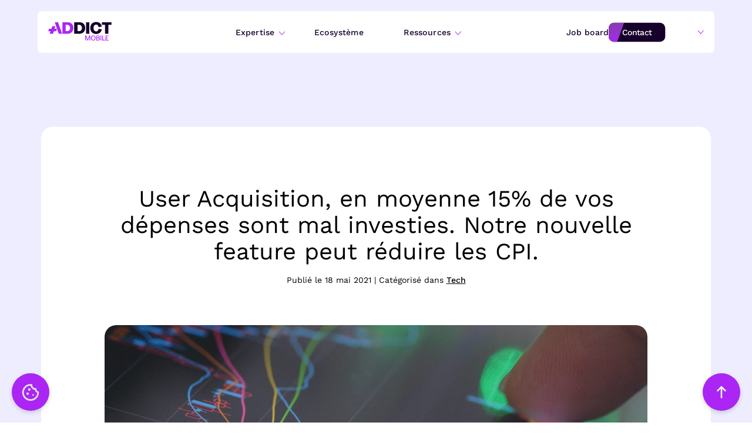

--- FILE ---
content_type: text/html; charset=UTF-8
request_url: https://addict-mobile.com/user-acquisition-en-moyenne-15-de-vos-depenses-sont-mal-investies-notre-nouvelle-feature-peut-reduire-les-cpi/
body_size: 29504
content:
<!DOCTYPE html>
<html>
<head lang="fr-FR" prefix="og: https://ogp.me/ns#">
    <meta charset="UTF-8">
    <meta name="language" content="fr-FR"/>
    <meta name="format-detection" content="telephone=no"/>
    <meta name="msapplication-tap-highlight" content="no"/>
    <meta name="viewport"
          content="width=device-width, initial-scale=1, maximum-scale=1, minimum-scale=1, user-scalable=no, minimal-ui, viewport-fit=cover">
    <meta name="apple-mobile-web-app-capable" content="yes">
    <link rel="alternate" href="https://addict-mobile.com/en/user-acquisition-on-average-15-of-your-expenses-are-poorly-invested-our-new-feature-can-reduce-cpi-2/" hreflang="en" />
<link rel="alternate" href="https://addict-mobile.com/user-acquisition-en-moyenne-15-de-vos-depenses-sont-mal-investies-notre-nouvelle-feature-peut-reduire-les-cpi/" hreflang="fr" />

<!-- Optimisation des moteurs de recherche par Rank Math PRO - https://rankmath.com/ -->
<title>UA : nouvelle feature pour réduire vos CPI</title>
<meta name="description" content="Savez-vous que 15% des dépenses de vos campagnes User Acquisition sont mal attribuées et impacte leur rentabilité ? Pour y remédier, nous avons développé un"/>
<meta name="robots" content="follow, index, max-snippet:-1, max-video-preview:-1, max-image-preview:large"/>
<link rel="canonical" href="https://addict-mobile.com/user-acquisition-en-moyenne-15-de-vos-depenses-sont-mal-investies-notre-nouvelle-feature-peut-reduire-les-cpi/" />
<meta property="og:locale" content="fr_FR" />
<meta property="og:type" content="article" />
<meta property="og:title" content="UA : nouvelle feature pour réduire vos CPI" />
<meta property="og:description" content="Savez-vous que 15% des dépenses de vos campagnes User Acquisition sont mal attribuées et impacte leur rentabilité ? Pour y remédier, nous avons développé un" />
<meta property="og:url" content="https://addict-mobile.com/user-acquisition-en-moyenne-15-de-vos-depenses-sont-mal-investies-notre-nouvelle-feature-peut-reduire-les-cpi/" />
<meta property="og:site_name" content="ADDICT MOBILE" />
<meta property="article:section" content="Non classifié(e)" />
<meta property="og:updated_time" content="2025-07-02T16:38:47+02:00" />
<meta property="og:image" content="https://addict-mobile.com/wp-content/uploads/2021/05/addict-mobile-covers-investing-stock-market-data-on-the-screen-2022-09-16-03-16-18-utc-1-67-900x475.jpg" />
<meta property="og:image:secure_url" content="https://addict-mobile.com/wp-content/uploads/2021/05/addict-mobile-covers-investing-stock-market-data-on-the-screen-2022-09-16-03-16-18-utc-1-67-900x475.jpg" />
<meta property="og:image:width" content="900" />
<meta property="og:image:height" content="475" />
<meta property="og:image:alt" content="investing stock market data on the screen" />
<meta property="og:image:type" content="image/jpeg" />
<meta property="article:published_time" content="2021-05-18T00:00:00+02:00" />
<meta property="article:modified_time" content="2025-07-02T16:38:47+02:00" />
<meta name="twitter:card" content="summary_large_image" />
<meta name="twitter:title" content="UA : nouvelle feature pour réduire vos CPI" />
<meta name="twitter:description" content="Savez-vous que 15% des dépenses de vos campagnes User Acquisition sont mal attribuées et impacte leur rentabilité ? Pour y remédier, nous avons développé un" />
<meta name="twitter:image" content="https://addict-mobile.com/wp-content/uploads/2021/05/addict-mobile-covers-investing-stock-market-data-on-the-screen-2022-09-16-03-16-18-utc-1-67-900x475.jpg" />
<meta name="twitter:label1" content="Écrit par" />
<meta name="twitter:data1" content="Frederique" />
<meta name="twitter:label2" content="Temps de lecture" />
<meta name="twitter:data2" content="3 minutes" />
<script type="application/ld+json" class="rank-math-schema-pro">{"@context":"https://schema.org","@graph":[{"@type":"Place","@id":"https://addict-mobile.com/#place","address":{"@type":"PostalAddress","streetAddress":"128 Quai de Jemmapes","addressLocality":"Paris","addressRegion":"Ile-de-France","postalCode":"75010","addressCountry":"France"}},{"@type":"Organization","@id":"https://addict-mobile.com/#organization","name":"ADDICT MOBILE","url":"https://addict-mobile.com","email":"contact@addict-mobile.com","address":{"@type":"PostalAddress","streetAddress":"128 Quai de Jemmapes","addressLocality":"Paris","addressRegion":"Ile-de-France","postalCode":"75010","addressCountry":"France"},"logo":{"@type":"ImageObject","@id":"https://addict-mobile.com/#logo","url":"https://addict-mobile.com/wp-content/files/2022/09/cropped-addict-mobile-logos-addict-logo-01.png","contentUrl":"https://addict-mobile.com/wp-content/files/2022/09/cropped-addict-mobile-logos-addict-logo-01.png","caption":"ADDICT MOBILE","inLanguage":"fr-FR","width":"508","height":"152"},"contactPoint":[{"@type":"ContactPoint","telephone":"+33 4 37 48 23 00","contactType":"customer support"}],"location":{"@id":"https://addict-mobile.com/#place"}},{"@type":"WebSite","@id":"https://addict-mobile.com/#website","url":"https://addict-mobile.com","name":"ADDICT MOBILE","publisher":{"@id":"https://addict-mobile.com/#organization"},"inLanguage":"fr-FR"},{"@type":"ImageObject","@id":"https://addict-mobile.com/wp-content/uploads/2021/05/addict-mobile-covers-investing-stock-market-data-on-the-screen-2022-09-16-03-16-18-utc-1-67.jpg","url":"https://addict-mobile.com/wp-content/uploads/2021/05/addict-mobile-covers-investing-stock-market-data-on-the-screen-2022-09-16-03-16-18-utc-1-67.jpg","width":"3603","height":"1900","caption":"investing stock market data on the screen","inLanguage":"fr-FR"},{"@type":"BreadcrumbList","@id":"https://addict-mobile.com/user-acquisition-en-moyenne-15-de-vos-depenses-sont-mal-investies-notre-nouvelle-feature-peut-reduire-les-cpi/#breadcrumb","itemListElement":[{"@type":"ListItem","position":"1","item":{"@id":"https://dev-serveur.fr/2022/addictmobile","name":"Accueil"}},{"@type":"ListItem","position":"2","item":{"@id":"https://addict-mobile.com/category/non-classifiee/","name":"Non classifi\u00e9(e)"}},{"@type":"ListItem","position":"3","item":{"@id":"https://addict-mobile.com/user-acquisition-en-moyenne-15-de-vos-depenses-sont-mal-investies-notre-nouvelle-feature-peut-reduire-les-cpi/","name":"User Acquisition, en moyenne 15% de vos d\u00e9penses sont mal investies. Notre nouvelle feature peut r\u00e9duire les CPI."}}]},{"@type":"WebPage","@id":"https://addict-mobile.com/user-acquisition-en-moyenne-15-de-vos-depenses-sont-mal-investies-notre-nouvelle-feature-peut-reduire-les-cpi/#webpage","url":"https://addict-mobile.com/user-acquisition-en-moyenne-15-de-vos-depenses-sont-mal-investies-notre-nouvelle-feature-peut-reduire-les-cpi/","name":"UA : nouvelle feature pour r\u00e9duire vos CPI","datePublished":"2021-05-18T00:00:00+02:00","dateModified":"2025-07-02T16:38:47+02:00","isPartOf":{"@id":"https://addict-mobile.com/#website"},"primaryImageOfPage":{"@id":"https://addict-mobile.com/wp-content/uploads/2021/05/addict-mobile-covers-investing-stock-market-data-on-the-screen-2022-09-16-03-16-18-utc-1-67.jpg"},"inLanguage":"fr-FR","breadcrumb":{"@id":"https://addict-mobile.com/user-acquisition-en-moyenne-15-de-vos-depenses-sont-mal-investies-notre-nouvelle-feature-peut-reduire-les-cpi/#breadcrumb"}},{"@type":"Person","@id":"https://addict-mobile.com/user-acquisition-en-moyenne-15-de-vos-depenses-sont-mal-investies-notre-nouvelle-feature-peut-reduire-les-cpi/#author","name":"Frederique","image":{"@type":"ImageObject","@id":"https://secure.gravatar.com/avatar/67744e28092b7b9eac647dc2a0b503df893035558426d9f08f9187bcad4874bc?s=96&amp;d=mm&amp;r=g","url":"https://secure.gravatar.com/avatar/67744e28092b7b9eac647dc2a0b503df893035558426d9f08f9187bcad4874bc?s=96&amp;d=mm&amp;r=g","caption":"Frederique","inLanguage":"fr-FR"},"worksFor":{"@id":"https://addict-mobile.com/#organization"}},{"@type":"BlogPosting","headline":"UA : nouvelle feature pour r\u00e9duire vos CPI","datePublished":"2021-05-18T00:00:00+02:00","dateModified":"2025-07-02T16:38:47+02:00","articleSection":"Non classifi\u00e9(e)","author":{"@id":"https://addict-mobile.com/user-acquisition-en-moyenne-15-de-vos-depenses-sont-mal-investies-notre-nouvelle-feature-peut-reduire-les-cpi/#author","name":"Frederique"},"publisher":{"@id":"https://addict-mobile.com/#organization"},"description":"Savez-vous que 15% des d\u00e9penses de vos campagnes User Acquisition sont mal attribu\u00e9es et impacte leur rentabilit\u00e9 ? Pour y rem\u00e9dier, nous avons d\u00e9velopp\u00e9 un","name":"UA : nouvelle feature pour r\u00e9duire vos CPI","@id":"https://addict-mobile.com/user-acquisition-en-moyenne-15-de-vos-depenses-sont-mal-investies-notre-nouvelle-feature-peut-reduire-les-cpi/#richSnippet","isPartOf":{"@id":"https://addict-mobile.com/user-acquisition-en-moyenne-15-de-vos-depenses-sont-mal-investies-notre-nouvelle-feature-peut-reduire-les-cpi/#webpage"},"image":{"@id":"https://addict-mobile.com/wp-content/uploads/2021/05/addict-mobile-covers-investing-stock-market-data-on-the-screen-2022-09-16-03-16-18-utc-1-67.jpg"},"inLanguage":"fr-FR","mainEntityOfPage":{"@id":"https://addict-mobile.com/user-acquisition-en-moyenne-15-de-vos-depenses-sont-mal-investies-notre-nouvelle-feature-peut-reduire-les-cpi/#webpage"}}]}</script>
<!-- /Extension Rank Math WordPress SEO -->

<link rel='dns-prefetch' href='//js-eu1.hs-scripts.com' />
<link rel='dns-prefetch' href='//unpkg.com' />
<link rel='dns-prefetch' href='//cdnjs.cloudflare.com' />
<link rel='dns-prefetch' href='//cdn.jsdelivr.net' />
<link rel='dns-prefetch' href='//hcaptcha.com' />
<link rel="alternate" type="application/rss+xml" title="ADDICT MOBILE &raquo; Flux" href="https://addict-mobile.com/feed/" />
<link rel="alternate" type="application/rss+xml" title="ADDICT MOBILE &raquo; Flux des commentaires" href="https://addict-mobile.com/comments/feed/" />
<link rel="alternate" type="application/rss+xml" title="ADDICT MOBILE &raquo; User Acquisition, en moyenne 15% de vos dépenses sont mal investies. Notre nouvelle feature peut réduire les CPI. Flux des commentaires" href="https://addict-mobile.com/user-acquisition-en-moyenne-15-de-vos-depenses-sont-mal-investies-notre-nouvelle-feature-peut-reduire-les-cpi/feed/" />
<link rel="alternate" title="oEmbed (JSON)" type="application/json+oembed" href="https://addict-mobile.com/wp-json/oembed/1.0/embed?url=https%3A%2F%2Faddict-mobile.com%2Fuser-acquisition-en-moyenne-15-de-vos-depenses-sont-mal-investies-notre-nouvelle-feature-peut-reduire-les-cpi%2F" />
<link rel="alternate" title="oEmbed (XML)" type="text/xml+oembed" href="https://addict-mobile.com/wp-json/oembed/1.0/embed?url=https%3A%2F%2Faddict-mobile.com%2Fuser-acquisition-en-moyenne-15-de-vos-depenses-sont-mal-investies-notre-nouvelle-feature-peut-reduire-les-cpi%2F&#038;format=xml" />
<style id='wp-img-auto-sizes-contain-inline-css' type='text/css'>
img:is([sizes=auto i],[sizes^="auto," i]){contain-intrinsic-size:3000px 1500px}
/*# sourceURL=wp-img-auto-sizes-contain-inline-css */
</style>
<link rel='stylesheet' id='dashicons-css' href='https://addict-mobile.com/wp-includes/css/dashicons.min.css?ver=6.9' type='text/css' media='all' />
<link rel='stylesheet' id='post-views-counter-frontend-css' href='https://addict-mobile.com/wp-content/plugins/post-views-counter/css/frontend.css?ver=1.7.0' type='text/css' media='all' />
<link rel='stylesheet' id='wp-block-library-css' href='https://addict-mobile.com/wp-includes/css/dist/block-library/style.min.css?ver=6.9' type='text/css' media='all' />
<style id='wp-block-heading-inline-css' type='text/css'>
h1:where(.wp-block-heading).has-background,h2:where(.wp-block-heading).has-background,h3:where(.wp-block-heading).has-background,h4:where(.wp-block-heading).has-background,h5:where(.wp-block-heading).has-background,h6:where(.wp-block-heading).has-background{padding:1.25em 2.375em}h1.has-text-align-left[style*=writing-mode]:where([style*=vertical-lr]),h1.has-text-align-right[style*=writing-mode]:where([style*=vertical-rl]),h2.has-text-align-left[style*=writing-mode]:where([style*=vertical-lr]),h2.has-text-align-right[style*=writing-mode]:where([style*=vertical-rl]),h3.has-text-align-left[style*=writing-mode]:where([style*=vertical-lr]),h3.has-text-align-right[style*=writing-mode]:where([style*=vertical-rl]),h4.has-text-align-left[style*=writing-mode]:where([style*=vertical-lr]),h4.has-text-align-right[style*=writing-mode]:where([style*=vertical-rl]),h5.has-text-align-left[style*=writing-mode]:where([style*=vertical-lr]),h5.has-text-align-right[style*=writing-mode]:where([style*=vertical-rl]),h6.has-text-align-left[style*=writing-mode]:where([style*=vertical-lr]),h6.has-text-align-right[style*=writing-mode]:where([style*=vertical-rl]){rotate:180deg}
/*# sourceURL=https://addict-mobile.com/wp-includes/blocks/heading/style.min.css */
</style>
<style id='wp-block-list-inline-css' type='text/css'>
ol,ul{box-sizing:border-box}:root :where(.wp-block-list.has-background){padding:1.25em 2.375em}
/*# sourceURL=https://addict-mobile.com/wp-includes/blocks/list/style.min.css */
</style>
<style id='wp-block-paragraph-inline-css' type='text/css'>
.is-small-text{font-size:.875em}.is-regular-text{font-size:1em}.is-large-text{font-size:2.25em}.is-larger-text{font-size:3em}.has-drop-cap:not(:focus):first-letter{float:left;font-size:8.4em;font-style:normal;font-weight:100;line-height:.68;margin:.05em .1em 0 0;text-transform:uppercase}body.rtl .has-drop-cap:not(:focus):first-letter{float:none;margin-left:.1em}p.has-drop-cap.has-background{overflow:hidden}:root :where(p.has-background){padding:1.25em 2.375em}:where(p.has-text-color:not(.has-link-color)) a{color:inherit}p.has-text-align-left[style*="writing-mode:vertical-lr"],p.has-text-align-right[style*="writing-mode:vertical-rl"]{rotate:180deg}
/*# sourceURL=https://addict-mobile.com/wp-includes/blocks/paragraph/style.min.css */
</style>
<style id='wp-block-quote-inline-css' type='text/css'>
.wp-block-quote{box-sizing:border-box;overflow-wrap:break-word}.wp-block-quote.is-large:where(:not(.is-style-plain)),.wp-block-quote.is-style-large:where(:not(.is-style-plain)){margin-bottom:1em;padding:0 1em}.wp-block-quote.is-large:where(:not(.is-style-plain)) p,.wp-block-quote.is-style-large:where(:not(.is-style-plain)) p{font-size:1.5em;font-style:italic;line-height:1.6}.wp-block-quote.is-large:where(:not(.is-style-plain)) cite,.wp-block-quote.is-large:where(:not(.is-style-plain)) footer,.wp-block-quote.is-style-large:where(:not(.is-style-plain)) cite,.wp-block-quote.is-style-large:where(:not(.is-style-plain)) footer{font-size:1.125em;text-align:right}.wp-block-quote>cite{display:block}
/*# sourceURL=https://addict-mobile.com/wp-includes/blocks/quote/style.min.css */
</style>
<style id='wp-block-quote-theme-inline-css' type='text/css'>
.wp-block-quote{border-left:.25em solid;margin:0 0 1.75em;padding-left:1em}.wp-block-quote cite,.wp-block-quote footer{color:currentColor;font-size:.8125em;font-style:normal;position:relative}.wp-block-quote:where(.has-text-align-right){border-left:none;border-right:.25em solid;padding-left:0;padding-right:1em}.wp-block-quote:where(.has-text-align-center){border:none;padding-left:0}.wp-block-quote.is-large,.wp-block-quote.is-style-large,.wp-block-quote:where(.is-style-plain){border:none}
/*# sourceURL=https://addict-mobile.com/wp-includes/blocks/quote/theme.min.css */
</style>
<style id='wp-block-spacer-inline-css' type='text/css'>
.wp-block-spacer{clear:both}
/*# sourceURL=https://addict-mobile.com/wp-includes/blocks/spacer/style.min.css */
</style>
<style id='global-styles-inline-css' type='text/css'>
:root{--wp--preset--aspect-ratio--square: 1;--wp--preset--aspect-ratio--4-3: 4/3;--wp--preset--aspect-ratio--3-4: 3/4;--wp--preset--aspect-ratio--3-2: 3/2;--wp--preset--aspect-ratio--2-3: 2/3;--wp--preset--aspect-ratio--16-9: 16/9;--wp--preset--aspect-ratio--9-16: 9/16;--wp--preset--color--black: #000000;--wp--preset--color--cyan-bluish-gray: #abb8c3;--wp--preset--color--white: #ffffff;--wp--preset--color--pale-pink: #f78da7;--wp--preset--color--vivid-red: #cf2e2e;--wp--preset--color--luminous-vivid-orange: #ff6900;--wp--preset--color--luminous-vivid-amber: #fcb900;--wp--preset--color--light-green-cyan: #7bdcb5;--wp--preset--color--vivid-green-cyan: #00d084;--wp--preset--color--pale-cyan-blue: #8ed1fc;--wp--preset--color--vivid-cyan-blue: #0693e3;--wp--preset--color--vivid-purple: #9b51e0;--wp--preset--color--violet-adm: #AB25F5;--wp--preset--color--noir-adm: #16002B;--wp--preset--color--fond-adm: #EEEDFF;--wp--preset--color--blanc: #FFFFFF;--wp--preset--color--noir: #0D0D0D;--wp--preset--gradient--vivid-cyan-blue-to-vivid-purple: linear-gradient(135deg,rgb(6,147,227) 0%,rgb(155,81,224) 100%);--wp--preset--gradient--light-green-cyan-to-vivid-green-cyan: linear-gradient(135deg,rgb(122,220,180) 0%,rgb(0,208,130) 100%);--wp--preset--gradient--luminous-vivid-amber-to-luminous-vivid-orange: linear-gradient(135deg,rgb(252,185,0) 0%,rgb(255,105,0) 100%);--wp--preset--gradient--luminous-vivid-orange-to-vivid-red: linear-gradient(135deg,rgb(255,105,0) 0%,rgb(207,46,46) 100%);--wp--preset--gradient--very-light-gray-to-cyan-bluish-gray: linear-gradient(135deg,rgb(238,238,238) 0%,rgb(169,184,195) 100%);--wp--preset--gradient--cool-to-warm-spectrum: linear-gradient(135deg,rgb(74,234,220) 0%,rgb(151,120,209) 20%,rgb(207,42,186) 40%,rgb(238,44,130) 60%,rgb(251,105,98) 80%,rgb(254,248,76) 100%);--wp--preset--gradient--blush-light-purple: linear-gradient(135deg,rgb(255,206,236) 0%,rgb(152,150,240) 100%);--wp--preset--gradient--blush-bordeaux: linear-gradient(135deg,rgb(254,205,165) 0%,rgb(254,45,45) 50%,rgb(107,0,62) 100%);--wp--preset--gradient--luminous-dusk: linear-gradient(135deg,rgb(255,203,112) 0%,rgb(199,81,192) 50%,rgb(65,88,208) 100%);--wp--preset--gradient--pale-ocean: linear-gradient(135deg,rgb(255,245,203) 0%,rgb(182,227,212) 50%,rgb(51,167,181) 100%);--wp--preset--gradient--electric-grass: linear-gradient(135deg,rgb(202,248,128) 0%,rgb(113,206,126) 100%);--wp--preset--gradient--midnight: linear-gradient(135deg,rgb(2,3,129) 0%,rgb(40,116,252) 100%);--wp--preset--font-size--small: 13px;--wp--preset--font-size--medium: 20px;--wp--preset--font-size--large: 36px;--wp--preset--font-size--x-large: 42px;--wp--preset--spacing--20: 0.44rem;--wp--preset--spacing--30: 0.67rem;--wp--preset--spacing--40: 1rem;--wp--preset--spacing--50: 1.5rem;--wp--preset--spacing--60: 2.25rem;--wp--preset--spacing--70: 3.38rem;--wp--preset--spacing--80: 5.06rem;--wp--preset--shadow--natural: 6px 6px 9px rgba(0, 0, 0, 0.2);--wp--preset--shadow--deep: 12px 12px 50px rgba(0, 0, 0, 0.4);--wp--preset--shadow--sharp: 6px 6px 0px rgba(0, 0, 0, 0.2);--wp--preset--shadow--outlined: 6px 6px 0px -3px rgb(255, 255, 255), 6px 6px rgb(0, 0, 0);--wp--preset--shadow--crisp: 6px 6px 0px rgb(0, 0, 0);}:where(.is-layout-flex){gap: 0.5em;}:where(.is-layout-grid){gap: 0.5em;}body .is-layout-flex{display: flex;}.is-layout-flex{flex-wrap: wrap;align-items: center;}.is-layout-flex > :is(*, div){margin: 0;}body .is-layout-grid{display: grid;}.is-layout-grid > :is(*, div){margin: 0;}:where(.wp-block-columns.is-layout-flex){gap: 2em;}:where(.wp-block-columns.is-layout-grid){gap: 2em;}:where(.wp-block-post-template.is-layout-flex){gap: 1.25em;}:where(.wp-block-post-template.is-layout-grid){gap: 1.25em;}.has-black-color{color: var(--wp--preset--color--black) !important;}.has-cyan-bluish-gray-color{color: var(--wp--preset--color--cyan-bluish-gray) !important;}.has-white-color{color: var(--wp--preset--color--white) !important;}.has-pale-pink-color{color: var(--wp--preset--color--pale-pink) !important;}.has-vivid-red-color{color: var(--wp--preset--color--vivid-red) !important;}.has-luminous-vivid-orange-color{color: var(--wp--preset--color--luminous-vivid-orange) !important;}.has-luminous-vivid-amber-color{color: var(--wp--preset--color--luminous-vivid-amber) !important;}.has-light-green-cyan-color{color: var(--wp--preset--color--light-green-cyan) !important;}.has-vivid-green-cyan-color{color: var(--wp--preset--color--vivid-green-cyan) !important;}.has-pale-cyan-blue-color{color: var(--wp--preset--color--pale-cyan-blue) !important;}.has-vivid-cyan-blue-color{color: var(--wp--preset--color--vivid-cyan-blue) !important;}.has-vivid-purple-color{color: var(--wp--preset--color--vivid-purple) !important;}.has-black-background-color{background-color: var(--wp--preset--color--black) !important;}.has-cyan-bluish-gray-background-color{background-color: var(--wp--preset--color--cyan-bluish-gray) !important;}.has-white-background-color{background-color: var(--wp--preset--color--white) !important;}.has-pale-pink-background-color{background-color: var(--wp--preset--color--pale-pink) !important;}.has-vivid-red-background-color{background-color: var(--wp--preset--color--vivid-red) !important;}.has-luminous-vivid-orange-background-color{background-color: var(--wp--preset--color--luminous-vivid-orange) !important;}.has-luminous-vivid-amber-background-color{background-color: var(--wp--preset--color--luminous-vivid-amber) !important;}.has-light-green-cyan-background-color{background-color: var(--wp--preset--color--light-green-cyan) !important;}.has-vivid-green-cyan-background-color{background-color: var(--wp--preset--color--vivid-green-cyan) !important;}.has-pale-cyan-blue-background-color{background-color: var(--wp--preset--color--pale-cyan-blue) !important;}.has-vivid-cyan-blue-background-color{background-color: var(--wp--preset--color--vivid-cyan-blue) !important;}.has-vivid-purple-background-color{background-color: var(--wp--preset--color--vivid-purple) !important;}.has-black-border-color{border-color: var(--wp--preset--color--black) !important;}.has-cyan-bluish-gray-border-color{border-color: var(--wp--preset--color--cyan-bluish-gray) !important;}.has-white-border-color{border-color: var(--wp--preset--color--white) !important;}.has-pale-pink-border-color{border-color: var(--wp--preset--color--pale-pink) !important;}.has-vivid-red-border-color{border-color: var(--wp--preset--color--vivid-red) !important;}.has-luminous-vivid-orange-border-color{border-color: var(--wp--preset--color--luminous-vivid-orange) !important;}.has-luminous-vivid-amber-border-color{border-color: var(--wp--preset--color--luminous-vivid-amber) !important;}.has-light-green-cyan-border-color{border-color: var(--wp--preset--color--light-green-cyan) !important;}.has-vivid-green-cyan-border-color{border-color: var(--wp--preset--color--vivid-green-cyan) !important;}.has-pale-cyan-blue-border-color{border-color: var(--wp--preset--color--pale-cyan-blue) !important;}.has-vivid-cyan-blue-border-color{border-color: var(--wp--preset--color--vivid-cyan-blue) !important;}.has-vivid-purple-border-color{border-color: var(--wp--preset--color--vivid-purple) !important;}.has-vivid-cyan-blue-to-vivid-purple-gradient-background{background: var(--wp--preset--gradient--vivid-cyan-blue-to-vivid-purple) !important;}.has-light-green-cyan-to-vivid-green-cyan-gradient-background{background: var(--wp--preset--gradient--light-green-cyan-to-vivid-green-cyan) !important;}.has-luminous-vivid-amber-to-luminous-vivid-orange-gradient-background{background: var(--wp--preset--gradient--luminous-vivid-amber-to-luminous-vivid-orange) !important;}.has-luminous-vivid-orange-to-vivid-red-gradient-background{background: var(--wp--preset--gradient--luminous-vivid-orange-to-vivid-red) !important;}.has-very-light-gray-to-cyan-bluish-gray-gradient-background{background: var(--wp--preset--gradient--very-light-gray-to-cyan-bluish-gray) !important;}.has-cool-to-warm-spectrum-gradient-background{background: var(--wp--preset--gradient--cool-to-warm-spectrum) !important;}.has-blush-light-purple-gradient-background{background: var(--wp--preset--gradient--blush-light-purple) !important;}.has-blush-bordeaux-gradient-background{background: var(--wp--preset--gradient--blush-bordeaux) !important;}.has-luminous-dusk-gradient-background{background: var(--wp--preset--gradient--luminous-dusk) !important;}.has-pale-ocean-gradient-background{background: var(--wp--preset--gradient--pale-ocean) !important;}.has-electric-grass-gradient-background{background: var(--wp--preset--gradient--electric-grass) !important;}.has-midnight-gradient-background{background: var(--wp--preset--gradient--midnight) !important;}.has-small-font-size{font-size: var(--wp--preset--font-size--small) !important;}.has-medium-font-size{font-size: var(--wp--preset--font-size--medium) !important;}.has-large-font-size{font-size: var(--wp--preset--font-size--large) !important;}.has-x-large-font-size{font-size: var(--wp--preset--font-size--x-large) !important;}
/*# sourceURL=global-styles-inline-css */
</style>

<style id='classic-theme-styles-inline-css' type='text/css'>
/*! This file is auto-generated */
.wp-block-button__link{color:#fff;background-color:#32373c;border-radius:9999px;box-shadow:none;text-decoration:none;padding:calc(.667em + 2px) calc(1.333em + 2px);font-size:1.125em}.wp-block-file__button{background:#32373c;color:#fff;text-decoration:none}
/*# sourceURL=/wp-includes/css/classic-themes.min.css */
</style>
<link rel='stylesheet' id='wpmf-gallery-popup-style-css' href='https://addict-mobile.com/wp-content/plugins/wp-media-folder/assets/css/display-gallery/magnific-popup.css?ver=0.9.9' type='text/css' media='all' />
<link rel='stylesheet' id='contact-form-7-css' href='https://addict-mobile.com/wp-content/plugins/contact-form-7/includes/css/styles.css?ver=6.1.4' type='text/css' media='all' />
<style id='dominant-color-styles-inline-css' type='text/css'>
img[data-dominant-color]:not(.has-transparency) { background-color: var(--dominant-color); }
/*# sourceURL=dominant-color-styles-inline-css */
</style>
<link rel='stylesheet' id='smartrecruiters-style-css' href='https://addict-mobile.com/wp-content/plugins/smartrecruiters-lezards-creation/css/style.css?ver=1.27' type='text/css' media='all' />
<link rel='stylesheet' id='swiper-css' href='//cdnjs.cloudflare.com/ajax/libs/Swiper/8.4.4/swiper-bundle.min.css?ver=6.9' type='text/css' media='all' />
<link rel='stylesheet' id='aos-css' href='//cdnjs.cloudflare.com/ajax/libs/aos/2.3.4/aos.css?ver=6.9' type='text/css' media='all' />
<link rel='stylesheet' id='fontawesome-css' href='https://addict-mobile.com/wp-content/themes/lezardscreation/assets/fontawesome/css/all.min.css?ver=6.9' type='text/css' media='all' />
<link rel='stylesheet' id='fancybox-css' href='//cdn.jsdelivr.net/npm/@fancyapps/ui@5.0/dist/fancybox/fancybox.css?ver=6.9' type='text/css' media='all' />
<link rel='stylesheet' id='main-css' href='https://addict-mobile.com/wp-content/themes/lezardscreation/assets/css/main.min.css?ver=6.9' type='text/css' media='all' />
<!--n2css--><!--n2js--><script type="text/javascript" src="https://addict-mobile.com/wp-includes/js/jquery/jquery.min.js?ver=3.7.1" id="jquery-core-js"></script>
<script type="text/javascript" src="https://addict-mobile.com/wp-includes/js/jquery/jquery-migrate.min.js?ver=3.4.1" id="jquery-migrate-js"></script>
<script type="text/javascript" src="//cdn.jsdelivr.net/npm/@fancyapps/ui@5.0/dist/fancybox/fancybox.umd.js?ver=6.9" id="fancybox-js"></script>
<link rel="https://api.w.org/" href="https://addict-mobile.com/wp-json/" /><link rel="alternate" title="JSON" type="application/json" href="https://addict-mobile.com/wp-json/wp/v2/posts/19063" /><link rel="EditURI" type="application/rsd+xml" title="RSD" href="https://addict-mobile.com/xmlrpc.php?rsd" />
<meta name="generator" content="auto-sizes 1.7.0">
<meta name="generator" content="dominant-color-images 1.2.0">
			<!-- DO NOT COPY THIS SNIPPET! Start of Page Analytics Tracking for HubSpot WordPress plugin v11.3.33-->
			<script class="hsq-set-content-id" data-content-id="blog-post">
				var _hsq = _hsq || [];
				_hsq.push(["setContentType", "blog-post"]);
			</script>
			<!-- DO NOT COPY THIS SNIPPET! End of Page Analytics Tracking for HubSpot WordPress plugin -->
			<meta name="generator" content="performance-lab 4.0.0; plugins: auto-sizes, dominant-color-images, image-prioritizer, webp-uploads">
<meta name="generator" content="webp-uploads 2.6.0">
<style>
.h-captcha{position:relative;display:block;margin-bottom:2rem;padding:0;clear:both}.h-captcha[data-size="normal"]{width:302px;height:76px}.h-captcha[data-size="compact"]{width:158px;height:138px}.h-captcha[data-size="invisible"]{display:none}.h-captcha iframe{z-index:1}.h-captcha::before{content:"";display:block;position:absolute;top:0;left:0;background:url(https://addict-mobile.com/wp-content/plugins/hcaptcha-for-forms-and-more/assets/images/hcaptcha-div-logo.svg) no-repeat;border:1px solid #fff0;border-radius:4px;box-sizing:border-box}.h-captcha::after{content:"The hCaptcha loading is delayed until user interaction.";font-family:-apple-system,system-ui,BlinkMacSystemFont,"Segoe UI",Roboto,Oxygen,Ubuntu,"Helvetica Neue",Arial,sans-serif;font-size:10px;font-weight:500;position:absolute;top:0;bottom:0;left:0;right:0;box-sizing:border-box;color:#bf1722;opacity:0}.h-captcha:not(:has(iframe))::after{animation:hcap-msg-fade-in .3s ease forwards;animation-delay:2s}.h-captcha:has(iframe)::after{animation:none;opacity:0}@keyframes hcap-msg-fade-in{to{opacity:1}}.h-captcha[data-size="normal"]::before{width:302px;height:76px;background-position:93.8% 28%}.h-captcha[data-size="normal"]::after{width:302px;height:76px;display:flex;flex-wrap:wrap;align-content:center;line-height:normal;padding:0 75px 0 10px}.h-captcha[data-size="compact"]::before{width:158px;height:138px;background-position:49.9% 78.8%}.h-captcha[data-size="compact"]::after{width:158px;height:138px;text-align:center;line-height:normal;padding:24px 10px 10px 10px}.h-captcha[data-theme="light"]::before,body.is-light-theme .h-captcha[data-theme="auto"]::before,.h-captcha[data-theme="auto"]::before{background-color:#fafafa;border:1px solid #e0e0e0}.h-captcha[data-theme="dark"]::before,body.is-dark-theme .h-captcha[data-theme="auto"]::before,html.wp-dark-mode-active .h-captcha[data-theme="auto"]::before,html.drdt-dark-mode .h-captcha[data-theme="auto"]::before{background-image:url(https://addict-mobile.com/wp-content/plugins/hcaptcha-for-forms-and-more/assets/images/hcaptcha-div-logo-white.svg);background-repeat:no-repeat;background-color:#333;border:1px solid #f5f5f5}@media (prefers-color-scheme:dark){.h-captcha[data-theme="auto"]::before{background-image:url(https://addict-mobile.com/wp-content/plugins/hcaptcha-for-forms-and-more/assets/images/hcaptcha-div-logo-white.svg);background-repeat:no-repeat;background-color:#333;border:1px solid #f5f5f5}}.h-captcha[data-theme="custom"]::before{background-color:initial}.h-captcha[data-size="invisible"]::before,.h-captcha[data-size="invisible"]::after{display:none}.h-captcha iframe{position:relative}div[style*="z-index: 2147483647"] div[style*="border-width: 11px"][style*="position: absolute"][style*="pointer-events: none"]{border-style:none}
</style>
        <!-- Google Tag Manager -->
        <script>(function(w,d,s,l,i){w[l]=w[l]||[];w[l].push({'gtm.start':
        new Date().getTime(),event:'gtm.js'});var f=d.getElementsByTagName(s)[0],
        j=d.createElement(s),dl=l!='dataLayer'?'&l='+l:'';j.async=true;j.src=
        'https://www.googletagmanager.com/gtm.js?id='+i+dl;f.parentNode.insertBefore(j,f);
        })(window,document,'script','dataLayer','GTM-54K2ZKGD');</script>
        <!-- End Google Tag Manager -->
        
        <!-- Google Tag Manager -->
        <script>(function(w,d,s,l,i){w[l]=w[l]||[];w[l].push({'gtm.start':
        new Date().getTime(),event:'gtm.js'});var f=d.getElementsByTagName(s)[0],
        j=d.createElement(s),dl=l!='dataLayer'?'&l='+l:'';j.async=true;j.src=
        'https://www.googletagmanager.com/gtm.js?id='+i+dl;f.parentNode.insertBefore(j,f);
        })(window,document,'script','dataLayer','GTM-MLQQ245');</script>
        <!-- End Google T -->
        

        <script type="text/javascript">
            (function () {
                (function (e, r) {
                    var baseURL = "https://sdk.privacy-center.org/";

                    // Preconnect and DNS Prefetch links
                    var preconnect = document.createElement("link");
                    preconnect.rel = "preconnect";
                    preconnect.as = "script";
                    preconnect.href = baseURL;

                    var dnsPrefetch = document.createElement("link");
                    dnsPrefetch.rel = "dns-prefetch";
                    dnsPrefetch.as = "script";
                    dnsPrefetch.href = baseURL;

                    // Script loader
                    var script = document.createElement("script");
                    script.id = "spcloader";
                    script.type = "text/javascript";
                    script.async = true;
                    script.charset = "utf-8";

                    var scriptSrc = baseURL + e + "/loader.js?target_type=notice&target=" + r;

                    // Append user location if available
                    if (window.didomiConfig && window.didomiConfig.user) {
                        var user = window.didomiConfig.user;
                        if (user.country) {
                            scriptSrc += "&country=" + 'user.country';
                            if (user.region) {
                                scriptSrc += "&region=" + user.region;
                            }
                        }
                    }

                    script.src = scriptSrc;

                    // Insert elements before the first script tag
                    var firstScript = document.getElementsByTagName("script")[0];
                    firstScript.parentNode.insertBefore(preconnect, firstScript);
                    firstScript.parentNode.insertBefore(dnsPrefetch, firstScript);
                    firstScript.parentNode.insertBefore(script, firstScript);
                    
                })("997a47aa-b384-4386-ad9c-16910dff5088", "4awUHzXd");
            })();
        </script>
    <meta name="generator" content="optimization-detective 1.0.0-beta3">
<meta name="generator" content="image-prioritizer 1.0.0-beta2">
<style>
span[data-name="hcap-cf7"] .h-captcha{margin-bottom:0}span[data-name="hcap-cf7"]~input[type="submit"],span[data-name="hcap-cf7"]~button[type="submit"]{margin-top:2rem}
</style>
<link rel="icon" href="https://addict-mobile.com/wp-content/uploads/2022/09/cropped-addict-mobile-logos-favicon-02-32x32.png" sizes="32x32" />
<link rel="icon" href="https://addict-mobile.com/wp-content/uploads/2022/09/cropped-addict-mobile-logos-favicon-02-192x192.png" sizes="192x192" />
<link rel="apple-touch-icon" href="https://addict-mobile.com/wp-content/uploads/2022/09/cropped-addict-mobile-logos-favicon-02-180x180.png" />
<meta name="msapplication-TileImage" content="https://addict-mobile.com/wp-content/uploads/2022/09/cropped-addict-mobile-logos-favicon-02-270x270.png" />
<link rel='stylesheet' id='blocks-css' href='https://addict-mobile.com/wp-content/themes/lezardscreation/assets/css/main.min.css?ver=6.9' type='text/css' media='all' />
</head>

<body class="wp-singular post-template-default single single-post postid-19063 single-format-standard wp-custom-logo wp-theme-lezardscreation" itemscope="" itemtype="https://schema.org/WebPage">
<!-- Google Tag Manager (noscript) -->
<noscript>
    <iframe src="https://www.googletagmanager.com/ns.html?id=GTM-54K2ZKGD"
            height="0" width="0" style="display:none;visibility:hidden"></iframe>
</noscript>
<!-- End Google Tag Manager (noscript) -->

<!-- Google Tag Manager (noscript) -->
<noscript>
    <iframe src="https://www.googletagmanager.com/ns.html?id=GTM-MLQQ245"
            height="0" width="0" style="display:none;visibility:hidden"></iframe>
</noscript>
<!-- End Google Tag Manager (noscript) -->

<header id="header">
    <div class="wrapper-header container">
        <div class="left-logo">
                        <a href="https://addict-mobile.com/">
                <svg xmlns="http://www.w3.org/2000/svg" width="254" height="76" viewBox="0 0 254 76">
                    <g fill="none" transform="translate(0 .989)">
                        <path id="black" fill="#FFF"
                              d="M171.217,11.8262856 C172.987467,8.22316439 175.779544,5.22101985 179.245,3.19428556 C183.17592,0.979067172 187.636822,-0.121463856 192.147,0.0112855586 C196.206886,-0.113143249 200.232117,0.793049751 203.847,2.64528556 C206.877593,4.22690654 209.437888,6.57921841 211.27,9.46528556 C212.969164,12.1863382 214.07461,15.2355155 214.514,18.4132856 L201.905,20.7782856 C201.629471,19.169408 201.155871,17.6008178 200.495,16.1082856 C199.809058,14.5503685 198.753571,13.1832132 197.42,12.1252856 C195.957862,10.9861175 194.141341,10.3980758 192.289,10.4642856 C190.262829,10.4209614 188.274577,11.0175769 186.607,12.1692856 C184.938899,13.3751637 183.648602,15.031045 182.887,16.9432856 C181.976761,19.2053704 181.534522,21.6284977 181.587,24.0662856 C181.539154,26.5043697 181.98616,28.9268408 182.901,31.1872856 C183.666174,33.0978411 184.959618,34.7509802 186.63,35.9532856 C188.299952,37.102795 190.290236,37.6956453 192.317,37.6472856 C194.169297,37.7091642 195.9843,37.1172617 197.444,35.9752856 C198.775279,34.9145876 199.827989,33.5454137 200.511,31.9862856 C201.168742,30.4923694 201.638985,28.922763 201.911,27.3132856 L214.523,29.6532856 C214.091227,32.8322367 212.992193,35.8839747 211.298,38.6082856 C209.472246,41.4986689 206.916688,43.8565841 203.889,45.4442856 C200.278379,47.3036339 196.2556,48.2180738 192.196,48.1022856 C187.686648,48.2442737 183.22403,47.1530811 179.289,44.9462856 C175.818914,42.9265022 173.020502,39.9294949 171.243,36.3292856 C169.390827,32.5150611 168.457905,28.319993 168.519,24.0802856 C168.449872,19.8408336 169.374562,15.6441096 171.219,11.8262856"/>
                        <polygon id="black" fill="#FFF"
                                 points="214.93 1.034 214.941 11.488 227.747 11.474 227.783 47.019 240.85 47.006 240.813 11.462 253.622 11.448 253.613 .994"/>
                        <path id="black" fill="#FFF"
                              d="M138.052,4.12028556 C141.385969,6.06647423 144.061633,8.96537194 145.735,12.4442856 C147.427287,16.0495169 148.281956,19.990909 148.235,23.9732856 C148.284146,27.9506282 147.416014,31.8857937 145.698,35.4732856 C143.999383,38.9635221 141.309172,41.875308 137.964,43.8442856 C134.077327,46.0477596 129.65851,47.1373261 125.193,46.9932856 L104.35,47.0142856 L104.303,1.01428556 L125.146,0.993285559 C129.653371,0.830432788 134.118661,1.91086194 138.053,4.11628556 M130.308,34.8002856 C131.941197,33.6437919 133.209432,32.044185 133.963,30.1902856 C134.775644,28.2224773 135.183754,26.1111888 135.163,23.9822856 C135.178705,21.8530321 134.765492,19.7424171 133.948,17.7762856 C133.189764,15.9252471 131.918565,14.3293089 130.284,13.1762856 C128.521664,11.9859399 126.428556,11.3822598 124.303,11.4512856 L117.377,11.4582856 L117.403,36.5482856 L124.335,36.5442856 C126.460621,36.6086398 128.552322,36.0004125 130.312,34.8062856"/>
                        <polygon fill="#AB26F5"
                                 points="164.097 54.266 158.18 70.012 152.261 54.266 148.129 54.266 148.129 73.92 151.029 73.92 151.029 57.951 156.948 73.92 159.405 73.92 165.323 57.951 165.323 73.92 168.223 73.92 168.223 54.266"/>
                        <path fill="#AB26F5"
                              d="M185.415 55.3832856C186.860925 56.2604228 188.035139 57.5215269 188.807 59.0262856 190.406636 62.2149105 190.406636 65.9716606 188.807 69.1602856 188.034966 70.6649228 186.860791 71.9259844 185.415 72.8032856 182.312936 74.5902229 178.494064 74.5902229 175.392 72.8032856 173.946142 71.9260663 172.771947 70.6649835 172 69.1602856 170.400364 65.9716606 170.400364 62.2149105 172 59.0262856 172.771774 57.5214661 173.946009 56.2603408 175.392 55.3832856 178.494064 53.5963482 182.312936 53.5963482 185.415 55.3832856M183.865 70.6832856C184.89781 70.0028759 185.723591 69.0515155 186.252 67.9332856 187.386587 65.5000464 187.386587 62.6895247 186.252 60.2562856 185.723461 59.1381407 184.897708 58.1868123 183.865 57.5062856 181.751598 56.1659401 179.054402 56.1659401 176.941 57.5062856 175.908224 58.1867343 175.082452 59.138084 174.554 60.2562856 173.418999 62.689433 173.418999 65.5001381 174.554 67.9332856 175.082278 69.0516007 175.908087 70.0029931 176.941 70.6832856 179.054331 72.0238766 181.751669 72.0238766 183.865 70.6832856M205.936 65.4052856C206.551281 66.2368222 206.879451 67.2459002 206.871 68.2802856 206.890867 69.2999903 206.640379 70.3067744 206.145 71.1982856 205.649232 72.0583685 204.911689 72.7538356 204.024 73.1982856 202.982362 73.7073099 201.832914 73.9564142 200.674 73.9242856L192.574 73.9242856 192.574 54.2662856 199.274 54.2662856C201.012715 54.1653874 202.738398 54.6207127 204.201 55.5662856 205.404233 56.4753955 206.070029 57.9283483 205.973 59.4332856 205.966532 60.3296959 205.694775 61.2041195 205.192 61.9462856 204.759016 62.6661998 204.129283 63.2473582 203.377 63.6212856 204.403676 63.9168897 205.303532 64.5442219 205.936 65.4052856M195.481 62.6412856L199.194 62.6412856C200.170247 62.6900843 201.128462 62.3654352 201.874 61.7332856 202.525226 61.1700732 202.893286 60.3471569 202.879 59.4862856 202.892207 58.7351709 202.575727 58.0159659 202.013 57.5182856 201.354017 56.9568971 200.504366 56.6704576 199.64 56.7182856L195.481 56.7182856 195.481 62.6412856zM202.907 70.5412856C203.59429 69.970239 203.984686 69.1176969 203.968 68.2242856 203.984681 67.3472559 203.586153 66.5138705 202.893 65.9762856 202.034843 65.3455219 200.983186 65.034588 199.92 65.0972856L195.481 65.0972856 195.481 71.4622856 200.143 71.4622856C201.146507 71.5075238 202.131198 71.1794122 202.907 70.5412856"/>
                        <rect width="2.903" height="19.654" x="209.705" y="54.266" fill="#AB26F5"/>
                        <polygon fill="#AB26F5"
                                 points="216.188 54.266 216.188 73.92 227.801 73.92 227.801 71.464 219.091 71.464 219.091 54.264"/>
                        <polygon fill="#AB26F5"
                                 points="229.8 54.266 229.8 73.92 241.414 73.92 241.414 71.464 232.704 71.464 232.704 65.322 239.627 65.322 239.627 62.865 232.704 62.865 232.704 56.723 241.414 56.723 241.414 54.266"/>
                        <polygon fill="#AB26F5" points="3.492 27.195 0 37.135 31.706 37.135 35.351 27.198"/>
                        <polygon fill="#AB26F5" points="42.202 47.072 26.345 1.072 39.529 1.072 55.786 47.072"/>
                        <polygon fill="#AB26F5" points="19.579 47.072 28.645 17.256 16.472 17.256 6.012 47.072"/>
                        <path fill="#AB25F5"
                              d="M90.636,4.17528556 C93.9706617,6.12107911 96.6473118,9.01956443 98.322,12.4982856 C100.011905,16.1044616 100.864499,20.0460836 100.816,24.0282856 C100.865386,28.0055422 99.9976006,31.9406878 98.28,35.5282856 C96.5813755,39.019097 93.8907643,41.931288 90.545,43.9002856 C86.658619,46.1035808 82.2401733,47.1931411 77.775,47.0492856 L56.932,47.0702856 L56.886,1.07028556 L77.728,1.05628556 C82.2353766,0.893381087 86.7006799,1.97381357 90.635,4.17928556 M82.892,34.8562856 C84.524363,33.6991614 85.7921213,32.0997181 86.546,30.2462856 C87.3589072,28.2785561 87.7670275,26.1672137 87.746,24.0382856 C87.76217,21.9089888 87.3489395,19.7982818 86.531,17.8322856 C85.7730549,15.9810765 84.501796,14.3850638 82.867,13.2322856 C81.104943,12.0421426 79.0122176,11.4384719 76.887,11.5072856 L69.961,11.5142856 L69.986,36.6042856 L76.912,36.5972856 C79.0389649,36.6613941 81.1318398,36.0520806 82.892,34.8562856"/>
                        <polygon id="black" fill="#FFF" points="151.74 1.091 164.808 1.091 164.808 47.091 151.74 47.091"
                                 transform="rotate(-.057 158.274 24.09)"/>
                    </g>
                </svg>
            </a>
        </div>

        <nav class="mid-nav">
                                                        <ul class="main-nav">
<li class="item">
<a href="#" class="title">Expertise</a>
<ul class="sub-menu">
<li class="item">
<a href="https://addict-mobile.com/acquisition-pour-apps/" class="title">Acquisition Mobile</a>
</li>
<li class="item">
<a href="https://addict-mobile.com/production-creative/" class="title">Production Créative</a>
</li>
<li class="item">
<a href="https://addict-mobile.com/agence-adtech/" class="title">Agence Adtech</a>
</li>
</ul>
</li>
<li class="item">
<a href="https://addict-mobile.com/ecosysteme-partenaires/" class="title">Ecosystème</a>
</li>
<li class="item">
<a href="https://addict-mobile.com/ressource/" class="title">Ressources</a>
<ul class="sub-menu">
<li class="item">
<a href="https://addict-mobile.com/blog/" class="title">Blog</a>
</li>
<li class="item">
<a href="https://addict-mobile.com/nos-projets/" class="title">Études de cas</a>
</li>
<li class="item">
<a href="https://addict-mobile.com/ressource/?filter=livre-blanc" class="title">Livres blancs</a>
</li>
<li class="item">
<a href="https://addict-mobile.com/ressource/?filter=video" class="title">Vidéos</a>
</li>
<li class="item">
<a href="https://addict-mobile.com/glossaire/" class="title">Glossaire</a>
</li>
</ul>
</li>
</ul>
                    </nav>

        <div class="right-link">
            <a href="https://addict-mobile.com/job-board/">Job board</a>
            
            <div class="button-addict" onclick="window.location.href=`https://addict-mobile.com/en/contact/`">
                <a target="_blank" href="https://addict-mobile.com/en/contact/">Contact</a>
            </div>
                    <div id="menu_button">
                <label for="menu_checkbox" id="menu_label">
                    <div id="menu_text_bar"></div>
                </label>
            </div>
            <div class="language_selector">
                <select onchange="if(this.value) window.location.href=this.value"><option value="https://addict-mobile.com/en/user-acquisition-on-average-15-of-your-expenses-are-poorly-invested-our-new-feature-can-reduce-cpi-2/">EN</option><option value="https://addict-mobile.com/user-acquisition-en-moyenne-15-de-vos-depenses-sont-mal-investies-notre-nouvelle-feature-peut-reduire-les-cpi/" selected>FR</option></select>
            </div>
        </div>
    </div>
</header>

<div class="menu-mobile">
                        <ul class="main-nav">
<li class="item">
<a href="#" class="title">Expertise</a>
<ul class="sub-menu">
<li class="item">
<a href="https://addict-mobile.com/acquisition-pour-apps/" class="title">Acquisition Mobile</a>
</li>
<li class="item">
<a href="https://addict-mobile.com/production-creative/" class="title">Production Créative</a>
</li>
<li class="item">
<a href="https://addict-mobile.com/agence-adtech/" class="title">Agence Adtech</a>
</li>
</ul>
</li>
<li class="item">
<a href="https://addict-mobile.com/ecosysteme-partenaires/" class="title">Ecosystème</a>
</li>
<li class="item">
<a href="https://addict-mobile.com/ressource/" class="title">Ressources</a>
<ul class="sub-menu">
<li class="item">
<a href="https://addict-mobile.com/blog/" class="title">Blog</a>
</li>
<li class="item">
<a href="https://addict-mobile.com/nos-projets/" class="title">Études de cas</a>
</li>
<li class="item">
<a href="https://addict-mobile.com/ressource/?filter=livre-blanc" class="title">Livres blancs</a>
</li>
<li class="item">
<a href="https://addict-mobile.com/ressource/?filter=video" class="title">Vidéos</a>
</li>
<li class="item">
<a href="https://addict-mobile.com/glossaire/" class="title">Glossaire</a>
</li>
</ul>
</li>
</ul>
    </div><main id="main-post" role="main">
						<article class="actualite">
				<div class="content container-sm">
					<div class="container-xs">
						<div class="title">
							<h1>User Acquisition, en moyenne 15% de vos dépenses sont mal investies. Notre nouvelle feature peut réduire les CPI.</h1>
							<div class="meta">
								<span>Publié le 18 mai 2021 | </span>
								<span>Catégorisé dans																<ul>
									
																		
																												<li>
											<a href="https://addict-mobile.com/blog/?getby=sujet&sujet=tech">Tech</a>
										</li>
																	</ul>
							</div>
							</span>
						</div>

						<div class="img-head">
															<img data-od-unknown-tag data-od-xpath="/HTML/BODY/MAIN[@id=&apos;main-post&apos;]/*[1][self::ARTICLE]/*[1][self::DIV]/*[1][self::DIV]/*[2][self::DIV]/*[1][self::IMG]" width="3603" height="1900" src="https://addict-mobile.com/wp-content/uploads/2021/05/addict-mobile-covers-investing-stock-market-data-on-the-screen-2022-09-16-03-16-18-utc-1-67.jpg" class="attachment-full size-full wp-post-image" alt="investing stock market data on the screen" decoding="async" fetchpriority="high" srcset="https://addict-mobile.com/wp-content/uploads/2021/05/addict-mobile-covers-investing-stock-market-data-on-the-screen-2022-09-16-03-16-18-utc-1-67.jpg 3603w, https://addict-mobile.com/wp-content/uploads/2021/05/addict-mobile-covers-investing-stock-market-data-on-the-screen-2022-09-16-03-16-18-utc-1-67-300x158.jpg 300w, https://addict-mobile.com/wp-content/uploads/2021/05/addict-mobile-covers-investing-stock-market-data-on-the-screen-2022-09-16-03-16-18-utc-1-67-900x475.jpg 900w, https://addict-mobile.com/wp-content/uploads/2021/05/addict-mobile-covers-investing-stock-market-data-on-the-screen-2022-09-16-03-16-18-utc-1-67-768x405.jpg 768w, https://addict-mobile.com/wp-content/uploads/2021/05/addict-mobile-covers-investing-stock-market-data-on-the-screen-2022-09-16-03-16-18-utc-1-67-1536x810.jpg 1536w, https://addict-mobile.com/wp-content/uploads/2021/05/addict-mobile-covers-investing-stock-market-data-on-the-screen-2022-09-16-03-16-18-utc-1-67-2048x1080.jpg 2048w, https://addict-mobile.com/wp-content/uploads/2021/05/addict-mobile-covers-investing-stock-market-data-on-the-screen-2022-09-16-03-16-18-utc-1-67-150x79.jpg 150w" sizes="(max-width: 3603px) 100vw, 3603px" />													</div>

													<div class="block-content allowed">
								
<p><span style="font-size: 12pt;">Savez-vous que 15% des dépenses de vos campagnes User Acquisition sont mal attribuées et impacte leur rentabilité ? Pour y remédier, nous avons développé un outil de monitoring des campagnes pour plus de performance.</span></p>



<p><span style="font-size: 12pt;">Le week-end, la nuit, difficile d’être 24H/24 à l’affût de la moindre variation de performance pour chacune de vos campagnes. Et même si, chez Addict Mobile notre équipe d’account manager surveille les campagnes quotidiennement, il nous arrive de dormir la nuit. Et c’est principalement dans ces moments que les campagnes peuvent continuer à dépenser.</span></p>



<div style="height:50px" aria-hidden="true" class="wp-block-spacer"></div>



<h2 class="wp-block-heading">Un outil qui permet de couper automatiquement les campagnes dont le CPI est trop élevé </h2>



<p><span style="font-size: 12pt;">L’outil développé par l’équipe tech d’Addict Mobile, disponible uniquement pour les campagnes User Acquisition Facebook, permet d’assigner des paramètres pour chaque campagne en fonction des objectifs des clients. La fonction permet de mettre en pause les ads Facebook dont le CPI est trop élevé, de manière automatique.</span></p>



<p><span style="font-size: 12pt;">On le sait, le CPI n’est pas l’indicateur final lorsque l’on cherche la performance mais il contribue grandement à monitorer les campagnes. Après quelques tests, vous savez généralement quels sont les CPI maximums que vous pouvez vous permettre.</span></p>



<blockquote class="wp-block-quote is-layout-flow wp-block-quote-is-layout-flow">
<p><span style="font-size: 12pt;"><em>« Peu importe l’objectif final de CPA ou de ROI on sait qu’il y a un niveau de CPI qui ne permettra jamais d’atteindre l’objectif.&nbsp;<span style="font-size: 12pt;">Prenons l’exemple d’une campagne : &nbsp;à 8 euros de CPI on est toujours dans l’objectif mais à 10 euros de CPI on sait qu’une seule campagne sur 10 fonctionne et que 95% du temps on ne sera pas dans les objectifs de ROI. Alors nous pouvons </span><span style="font-size: 16px;">paramétrer</span><span style="font-size: 12pt;"> la techno pour qu&rsquo;au-dessus de 10€ elle coupe la campagne » </span></em></span></p>
<cite>&#8211; Matthieu Moly, User Acquisition Director chez Addict Mobile</cite></blockquote>



<p><span style="font-size: 12pt;">Ads Off a donc été conçu pour stopper les dépenses dès que les campagnes atteignent un niveau de CPI non désiré et ce, dans le but de gagner en rentabilité globale sur les campagnes.</span></p>



<p><span style="font-size: 12pt;">Depuis Aout 2021, notre feature permet également l&rsquo;optimisation automatique des AAA. Une nouveauté dont nous sommes fiers car elle n&rsquo;est disponible nulle part ailleurs.</span></p>



<div style="height:50px" aria-hidden="true" class="wp-block-spacer"></div>



<h2 class="wp-block-heading">Une vigilance accrue et un gain d&rsquo;efficacité pour nos campagnes user acquisition</h2>



<p><span style="font-size: 12pt;">Lancée il y a un mois en mode Beta d’abord sous forme d’alerte, Ads Off est maintenant live pour tous nos clients et autonome dans la mise en pause des campagnes.</span></p>



<p><span style="font-size: 12pt;">Les premiers tests sur des clients de type média nous ont permis d’attribuer 11% des dépenses du budget mensuel de façon plus efficace pour une <strong>baisse globale du CPI de 9%.</strong> La feature fonctionne le plus fortement pendant les week-ends et le début de semaine, là où l’humain est le moins présent pour ajuster les campagnes de façon précise.</span></p>



<p><span style="font-size: 12pt;">Sur un client mobilité, <strong>le CPI et le CPA ont diminué respectivement de 18% et 9%.</strong></span></p>



<div style="height:50px" aria-hidden="true" class="wp-block-spacer"></div>



<h2 class="wp-block-heading">Un outil qui vient compléter notre palette de technos au service de la performance</h2>



<p><span style="font-size: 12pt;">Expert en acquisition d’utilisateurs mobiles (User Acquisition) à la performance et en production de créa pour la UA depuis 2015, nos équipes tech n’en sont pas à leur premier coup d’essai pour mettre au point des technos visant à améliorer l’efficacité des campagnes d’acquisition. Avec Ads Off, c’est un pas de plus vers l’automatisation au service de la performance.</span></p>



<ul class="wp-block-list">
<li><span style="font-size: 12pt;">Technologies propriétaires d’automatisation de la production des créas,</span></li>
</ul>



<ul class="wp-block-list">
<li><span style="font-size: 12pt;">Mise à disposition d’outils de reporting (par créa, source, campagne),</span></li>
</ul>



<ul class="wp-block-list">
<li><span style="font-size: 12pt;">Projections et analyses pour aider les annonceurs à piloter leurs investissements,</span></li>
</ul>



<ul class="wp-block-list">
<li><span style="font-size: 12pt;">Une API pour une connexion directe à la BI de ses clients,</span></li>
</ul>



<ul class="wp-block-list">
<li><span style="font-size: 12pt;">Mails automatiques de reporting personnalisables.</span></li>
</ul>



<p><span style="font-size: 12pt;">Toutes les fonctionnalités que nous développons tendent à améliorer les performances de nos campagnes, dégager du temps à nos équipes créa et adops pour se concentrer sur la stratégie, les A/B test et les aspects à forte valeur ajoutée.</span></p>



<div style="height:30px" aria-hidden="true" class="wp-block-spacer"></div>



<p><span style="font-size: 12pt;">Pour en savoir plus sur nos services, n’hésitez pas à <a href="/?page_id=12" target="_blank" rel="noreferrer noopener" style="text-decoration: underline; color: #ab26f5;"><em><mark style="background-color:rgba(0, 0, 0, 0);" class="has-inline-color has-violet-adm-color">nous contacter.</mark></em></a></span></p>
							</div>
						
											</div>
				</div>

				<div id="reco-articles" class="acf-block section-adm" style="--background:#16002B">
					<div class="container-sm">
						<div class="wp-container-3 wp-block-columns">
							<div class="wp-container-1 wp-block-column">
								<h3>ACTUALITÉS</h3>
								<h2>
									<span>Article</span> en relation								</h2>
								<div class="block-spacer"></div>
							</div>
							<div class="wp-container-2 wp-block-column">
																
            <div class="flex-button" style=" --align: end">
                <div class="button-alter-addict" style="--bg: transparent; --text: white;"  onclick="window.location.href=`https://addict-mobile.com/blog/`">
                    <span>
                        <svg width="14px" height="12px" viewBox="0 0 14 12" version="1.1" xmlns="http://www.w3.org/2000/svg" xmlns:xlink="http://www.w3.org/1999/xlink">
                            <g id="Page-1" stroke="none" stroke-width="1" fill="none" fill-rule="evenodd">
                                <g id="Group" transform="translate(0.000000, 0.000648)" fill="#FFFFFF" fill-rule="nonzero">
                                    <path d="M13.833,5.12835207 L9.514,0.269352065 C9.21240484,-0.0605742831 8.70338521,-0.0915580863 8.364,0.199352065 C8.03927438,0.505326178 8.01453949,1.01327498 8.308,1.34935207 L11.429,4.85835207 L0.81,4.85835207 C0.362649353,4.85835207 0,5.22100142 0,5.66835207 C0,6.11570271 0.362649353,6.47835207 0.81,6.47835207 L11.429,6.47835207 L8.308,9.98635207 C8.01543215,10.3244935 8.04374768,10.8337306 8.372,11.1373521 C8.70909173,11.4273509 9.21600001,11.3953917 9.514,11.0653521 L13.832,6.20635207 C14.1034269,5.89751357 14.1034269,5.43519056 13.832,5.12635207 L13.833,5.12835207 Z" id="Path_9287"></path>
                                </g>
                            </g>
                        </svg>
                    </span>
                    <a target="_blank" href="https://addict-mobile.com/blog/">Toutes nos actualités</a>
                </div>
            </div>
        							</div>
						</div>

						
						<div class="acf-block actualites">
																															<div class="actualite">
									<div class="image-head" onclick="window.location.href = 'https://addict-mobile.com/blog-acquisition-battle-branding-vs-performance/'">
																					<img data-od-unknown-tag data-od-xpath="/HTML/BODY/MAIN[@id=&apos;main-post&apos;]/*[1][self::ARTICLE]/*[2][self::DIV]/*[1][self::DIV]/*[2][self::DIV]/*[1][self::DIV]/*[1][self::DIV]/*[1][self::IMG]" width="900" height="506" src="https://addict-mobile.com/wp-content/uploads/2026/01/Cover-Branding-vs-Performance-900x506.png" class="attachment-large size-large not-transparent wp-post-image" alt="cover branding vs performance" decoding="async" srcset="https://addict-mobile.com/wp-content/uploads/2026/01/Cover-Branding-vs-Performance-900x506.png 900w, https://addict-mobile.com/wp-content/uploads/2026/01/Cover-Branding-vs-Performance-300x169-png.webp 300w, https://addict-mobile.com/wp-content/uploads/2026/01/Cover-Branding-vs-Performance-768x432-png.webp 768w, https://addict-mobile.com/wp-content/uploads/2026/01/Cover-Branding-vs-Performance-1536x864-png.webp 1536w, https://addict-mobile.com/wp-content/uploads/2026/01/Cover-Branding-vs-Performance-150x84.png 150w, https://addict-mobile.com/wp-content/uploads/2026/01/Cover-Branding-vs-Performance-png.webp 1920w" sizes="(max-width: 900px) 100vw, 900px" data-has-transparency="false" data-dominant-color="a69aea" style="--dominant-color: #a69aea;" />																			</div>
									<div class="content-body">
										<h4>
											<a href="https://addict-mobile.com/blog-acquisition-battle-branding-vs-performance/">
												Acquisition Battle #4 : Branding Vs Performance											</a>
										</h4>
										<p>En acquisition, trouver le bon équilibre entre branding et performance reste un sujet central. Le branding est généralement associé à la notoriété et...</p>
										<span>Publié le 27 janvier 2026</span>
									</div>
									<div class="nav-footer">        
										<ul>
																						
																						
																																		<li>User Acquisition</li>
																					</ul>

										<a href="https://addict-mobile.com/blog-acquisition-battle-branding-vs-performance/">
											<svg xmlns="http://www.w3.org/2000/svg" width="19.27" height="15.565" viewBox="0 0 19.27 15.565">
												<path id="Path_6468" data-name="Path 6468" d="M18.991,7.041,13.062.371a1.137,1.137,0,0,0-1.579-.1,1.14,1.14,0,0,0-.077,1.582l4.285,4.818H1.112a1.112,1.112,0,1,0,0,2.224H15.691l-4.285,4.818a1.138,1.138,0,0,0,.088,1.58,1.124,1.124,0,0,0,1.568-.1l5.929-6.67a1.123,1.123,0,0,0,0-1.482Z" transform="translate(0 0)" fill="#fff"/>
											</svg>
										</a>
									</div>
								</div>
																								<div class="actualite">
									<div class="image-head" onclick="window.location.href = 'https://addict-mobile.com/blog-user-acquisition-digest-janvier-2026/'">
																					<img data-od-unknown-tag data-od-xpath="/HTML/BODY/MAIN[@id=&apos;main-post&apos;]/*[1][self::ARTICLE]/*[2][self::DIV]/*[1][self::DIV]/*[2][self::DIV]/*[2][self::DIV]/*[1][self::DIV]/*[1][self::IMG]" width="900" height="506" src="https://addict-mobile.com/wp-content/uploads/2026/01/Cover-UA-Digest-Janvier-FR-900x506.png" class="attachment-large size-large not-transparent wp-post-image" alt="cover ua digest janvier fr" decoding="async" srcset="https://addict-mobile.com/wp-content/uploads/2026/01/Cover-UA-Digest-Janvier-FR-900x506.png 900w, https://addict-mobile.com/wp-content/uploads/2026/01/Cover-UA-Digest-Janvier-FR-300x169-png.webp 300w, https://addict-mobile.com/wp-content/uploads/2026/01/Cover-UA-Digest-Janvier-FR-768x432-png.webp 768w, https://addict-mobile.com/wp-content/uploads/2026/01/Cover-UA-Digest-Janvier-FR-1536x864-png.webp 1536w, https://addict-mobile.com/wp-content/uploads/2026/01/Cover-UA-Digest-Janvier-FR-150x84.png 150w, https://addict-mobile.com/wp-content/uploads/2026/01/Cover-UA-Digest-Janvier-FR-png.webp 1920w" sizes="(max-width: 900px) 100vw, 900px" data-has-transparency="false" data-dominant-color="b7a9c4" style="--dominant-color: #b7a9c4;" />																			</div>
									<div class="content-body">
										<h4>
											<a href="https://addict-mobile.com/blog-user-acquisition-digest-janvier-2026/">
												UA Digest #12 : Les news du mois…											</a>
										</h4>
										<p>Découvrez notre User Acquisition Digest, votre rendez-vous mensuel avec les dernières nouvelles et tendances du marché du marketing à la performance. AppsFlyer :...</p>
										<span>Publié le 27 janvier 2026</span>
									</div>
									<div class="nav-footer">        
										<ul>
																						
																						
																																		<li>User Acquisition</li>
																					</ul>

										<a href="https://addict-mobile.com/blog-user-acquisition-digest-janvier-2026/">
											<svg xmlns="http://www.w3.org/2000/svg" width="19.27" height="15.565" viewBox="0 0 19.27 15.565">
												<path id="Path_6468" data-name="Path 6468" d="M18.991,7.041,13.062.371a1.137,1.137,0,0,0-1.579-.1,1.14,1.14,0,0,0-.077,1.582l4.285,4.818H1.112a1.112,1.112,0,1,0,0,2.224H15.691l-4.285,4.818a1.138,1.138,0,0,0,.088,1.58,1.124,1.124,0,0,0,1.568-.1l5.929-6.67a1.123,1.123,0,0,0,0-1.482Z" transform="translate(0 0)" fill="#fff"/>
											</svg>
										</a>
									</div>
								</div>
																								<div class="actualite">
									<div class="image-head" onclick="window.location.href = 'https://addict-mobile.com/blog-structurer-campagnes-retail-marketing/'">
																					<img data-od-unknown-tag data-od-xpath="/HTML/BODY/MAIN[@id=&apos;main-post&apos;]/*[1][self::ARTICLE]/*[2][self::DIV]/*[1][self::DIV]/*[2][self::DIV]/*[3][self::DIV]/*[1][self::DIV]/*[1][self::IMG]" width="900" height="506" src="https://addict-mobile.com/wp-content/uploads/2026/01/Cover-article-retail-marketing-FR-900x506.png" class="attachment-large size-large not-transparent wp-post-image" alt="retail marketing" decoding="async" loading="lazy" srcset="https://addict-mobile.com/wp-content/uploads/2026/01/Cover-article-retail-marketing-FR-900x506.png 900w, https://addict-mobile.com/wp-content/uploads/2026/01/Cover-article-retail-marketing-FR-300x169-png.webp 300w, https://addict-mobile.com/wp-content/uploads/2026/01/Cover-article-retail-marketing-FR-768x432-png.webp 768w, https://addict-mobile.com/wp-content/uploads/2026/01/Cover-article-retail-marketing-FR-1536x864-png.webp 1536w, https://addict-mobile.com/wp-content/uploads/2026/01/Cover-article-retail-marketing-FR-150x84.png 150w, https://addict-mobile.com/wp-content/uploads/2026/01/Cover-article-retail-marketing-FR-png.webp 1920w" sizes="auto, (max-width: 900px) 100vw, 900px" data-has-transparency="false" data-dominant-color="d7c1ef" style="--dominant-color: #d7c1ef;" />																			</div>
									<div class="content-body">
										<h4>
											<a href="https://addict-mobile.com/blog-structurer-campagnes-retail-marketing/">
												Quand structurer ses campagnes retail permet de mieux…											</a>
										</h4>
										<p>En 2026, le retail marketing évolue dans un environnement plus contraint. Les coûts d’acquisition augmentent et les parcours e-commerce se fragmentent entre site...</p>
										<span>Publié le 15 janvier 2026</span>
									</div>
									<div class="nav-footer">        
										<ul>
																						
																						
																																		<li>User Acquisition</li>
																					</ul>

										<a href="https://addict-mobile.com/blog-structurer-campagnes-retail-marketing/">
											<svg xmlns="http://www.w3.org/2000/svg" width="19.27" height="15.565" viewBox="0 0 19.27 15.565">
												<path id="Path_6468" data-name="Path 6468" d="M18.991,7.041,13.062.371a1.137,1.137,0,0,0-1.579-.1,1.14,1.14,0,0,0-.077,1.582l4.285,4.818H1.112a1.112,1.112,0,1,0,0,2.224H15.691l-4.285,4.818a1.138,1.138,0,0,0,.088,1.58,1.124,1.124,0,0,0,1.568-.1l5.929-6.67a1.123,1.123,0,0,0,0-1.482Z" transform="translate(0 0)" fill="#fff"/>
											</svg>
										</a>
									</div>
								</div>
																					</div>

						
					</div>

					<div class="spacer">
						<div class="aos-block-left" data-aos="slide-left" data-aos-duration="400" data-aos-easing="ease-out">
							<svg class="right-separator" width="1048px" height="100px" viewBox="0 0 1048 100" version="1.1" xmlns="http://www.w3.org/2000/svg" xmlns:xlink="http://www.w3.org/1999/xlink">
								<g id="Page-1" stroke="none" stroke-width="1" fill="none" fill-rule="evenodd">
									<g id="bleu" transform="translate(0.400000, 0.000000)" fill="#AB25F5" fill-rule="nonzero">
										<polygon id="Path" points="1047.6 100 1047.6 0 42.5 0 0 100"></polygon>
									</g>
								</g>
							</svg>
						</div>
					</div>
				</div>

				<!-- BUREAUX -->
				    <div         class="acf-block section-adm" 
        style=" --opacity: ; 
                --background: rgb(171,37,245); 
                --padding: 100px 0px 100px;
                --padding_mobile: 100px 0px 100px
        ">
        
                <div class="container">
            

<h2 class="has-blanc-color has-text-color wp-block-heading">Nos bureaux</h2>



<div style="height:50px" aria-hidden="true" class="wp-block-spacer"></div>


<div class="acf-block bureaux">
                    <div class="bureau" data-aos="fade-up" data-aos-duration="500" data-aos-easing="ease-out">
                        <div class="image-bureau">
                <img data-od-unknown-tag data-od-xpath="/HTML/BODY/MAIN[@id=&apos;main-post&apos;]/*[1][self::ARTICLE]/*[3][self::DIV]/*[1][self::DIV]/*[3][self::DIV]/*[1][self::DIV]/*[1][self::DIV]/*[1][self::IMG]" loading="lazy" decoding="async" width="900" height="630" src="https://addict-mobile.com/wp-content/uploads/2022/10/addict-mobile-nos-bureaux-Paris_fotolia_81153288-1-of7e11zthko8kvdd92eni0sat0sbjobvy2hku8787s-01-900x630.jpg" class="attachment-large size-large" alt="addict mobile acquisition mobile nos bureaux paris fotolia 81153288 1 of7e11zthko8kvdd92eni0sat0sbjobvy2hku8787s 01" srcset="https://addict-mobile.com/wp-content/uploads/2022/10/addict-mobile-nos-bureaux-Paris_fotolia_81153288-1-of7e11zthko8kvdd92eni0sat0sbjobvy2hku8787s-01-900x630.jpg 900w, https://addict-mobile.com/wp-content/uploads/2022/10/addict-mobile-nos-bureaux-Paris_fotolia_81153288-1-of7e11zthko8kvdd92eni0sat0sbjobvy2hku8787s-01-300x210.jpg 300w, https://addict-mobile.com/wp-content/uploads/2022/10/addict-mobile-nos-bureaux-Paris_fotolia_81153288-1-of7e11zthko8kvdd92eni0sat0sbjobvy2hku8787s-01-768x538.jpg 768w, https://addict-mobile.com/wp-content/uploads/2022/10/addict-mobile-nos-bureaux-Paris_fotolia_81153288-1-of7e11zthko8kvdd92eni0sat0sbjobvy2hku8787s-01-150x105.jpg 150w, https://addict-mobile.com/wp-content/uploads/2022/10/addict-mobile-nos-bureaux-Paris_fotolia_81153288-1-of7e11zthko8kvdd92eni0sat0sbjobvy2hku8787s-01.jpg 1000w" sizes="auto, (max-width: 900px) 100vw, 900px" />            </div>
                        <div class="content-bureau">
                <h4>Paris <span>/ FRANCE</span></h4>
                <address>17 Rue du Sergent Bauchat<br />
75012 Paris<br />
France</address>
                <a href="mailto:"> </a>
            </div>
        </div>
                <div class="bureau" data-aos="fade-up" data-aos-duration="500" data-aos-easing="ease-out">
                        <div class="image-bureau">
                <img data-od-unknown-tag data-od-xpath="/HTML/BODY/MAIN[@id=&apos;main-post&apos;]/*[1][self::ARTICLE]/*[3][self::DIV]/*[1][self::DIV]/*[3][self::DIV]/*[2][self::DIV]/*[1][self::DIV]/*[1][self::IMG]" loading="lazy" decoding="async" width="900" height="630" src="https://addict-mobile.com/wp-content/uploads/2022/10/addict-mobile-nos-bureaux-Madrid_fotolia_146093924-of7e7i5ydni28k04lcri3w75j6zzcwxl5zmidkmziw-02-900x630.jpeg" class="attachment-large size-large" alt="acquisition mobile addict mobile nos bureaux madrid fotolia 146093924 of7e7i5ydni28k04lcri3w75j6zzcwxl5zmidkmziw 02" srcset="https://addict-mobile.com/wp-content/uploads/2022/10/addict-mobile-nos-bureaux-Madrid_fotolia_146093924-of7e7i5ydni28k04lcri3w75j6zzcwxl5zmidkmziw-02-900x630.jpeg 900w, https://addict-mobile.com/wp-content/uploads/2022/10/addict-mobile-nos-bureaux-Madrid_fotolia_146093924-of7e7i5ydni28k04lcri3w75j6zzcwxl5zmidkmziw-02-300x210.jpeg 300w, https://addict-mobile.com/wp-content/uploads/2022/10/addict-mobile-nos-bureaux-Madrid_fotolia_146093924-of7e7i5ydni28k04lcri3w75j6zzcwxl5zmidkmziw-02-768x538.jpeg 768w, https://addict-mobile.com/wp-content/uploads/2022/10/addict-mobile-nos-bureaux-Madrid_fotolia_146093924-of7e7i5ydni28k04lcri3w75j6zzcwxl5zmidkmziw-02-150x105.jpeg 150w, https://addict-mobile.com/wp-content/uploads/2022/10/addict-mobile-nos-bureaux-Madrid_fotolia_146093924-of7e7i5ydni28k04lcri3w75j6zzcwxl5zmidkmziw-02.jpeg 1000w" sizes="auto, (max-width: 900px) 100vw, 900px" />            </div>
                        <div class="content-bureau">
                <h4>Madrid <span>/ ESPAGNE</span></h4>
                <address>Calle Juan Ignacio Luca de Tena 1,<br />
Planta 3<br />
28027 Madrid<br />
España</address>
                <a href="mailto:"> </a>
            </div>
        </div>
                <div class="bureau" data-aos="fade-up" data-aos-duration="500" data-aos-easing="ease-out">
                        <div class="image-bureau">
                <img data-od-unknown-tag data-od-xpath="/HTML/BODY/MAIN[@id=&apos;main-post&apos;]/*[1][self::ARTICLE]/*[3][self::DIV]/*[1][self::DIV]/*[3][self::DIV]/*[3][self::DIV]/*[1][self::DIV]/*[1][self::IMG]" loading="lazy" decoding="async" width="800" height="600" src="https://addict-mobile.com/wp-content/uploads/2025/08/Dubai-office.jpg" class="attachment-large size-large not-transparent" alt="dubai office" srcset="https://addict-mobile.com/wp-content/uploads/2025/08/Dubai-office.jpg 800w, https://addict-mobile.com/wp-content/uploads/2025/08/Dubai-office-300x225.jpg 300w, https://addict-mobile.com/wp-content/uploads/2025/08/Dubai-office-768x576.jpg 768w, https://addict-mobile.com/wp-content/uploads/2025/08/Dubai-office-150x113.jpg 150w" sizes="auto, (max-width: 800px) 100vw, 800px" data-has-transparency="false" data-dominant-color="899799" style="--dominant-color: #899799;" />            </div>
                        <div class="content-bureau">
                <h4>Dubaï <span>/ ÉMIRATS</span></h4>
                <address>3th Floor, Office #310, Building No1<br />
Dubai Media City, Dubaï<br />
Émirats Arabes Unis</address>
                <a href="mailto:"> </a>
            </div>
        </div>
                
</div>

        </div>
        
            </div>
			</article>
					</main>
<footer role="footer" id="footer">
    <div class="newsletter container-xs">
    <h2>Newsletter</h2>
    <div class="wrapper-newsletter">
        <div class="right-email">
                                        <script src=" https://js-eu1.hsforms.net/forms/embed/146606687.js" defer></script>
                <div class="hs-form-frame" data-region="eu1" data-form-id="07493b9b-6b27-415f-9bff-8cb2192daa10" data-portal-id="146606687"></div>
                    </div>
    </div>
</div>    <div class="wrapper-footer container">
        <hr>
        <div class="flex-block">
            <div class="left-logo">
                                <a href="https://addict-mobile.com/">
                    <svg width="269px" height="80px" viewBox="0 0 269 80" version="1.1"
                         xmlns="http://www.w3.org/2000/svg" xmlns:xlink="http://www.w3.org/1999/xlink">
                        <g id="Page-1" stroke="none" stroke-width="1" fill="none" fill-rule="evenodd">
                            <g id="Group" transform="translate(-0.000000, 0.988159)" fill-rule="nonzero">
                                <path d="M181.209,12.5118405 C183.083629,8.69783238 186.039932,5.52032917 189.709,3.37584053 C193.86833,1.03383163 198.587719,-0.129247157 203.359,0.0118405298 C207.654896,-0.119246305 211.914004,0.839913146 215.739,2.79984053 C218.946388,4.47377946 221.656031,6.9633667 223.595,10.0178405 C225.393368,12.8979344 226.563226,16.1253522 227.028,19.4888405 L213.684,21.9888405 C213.392485,20.2859333 212.891343,18.6256486 212.192,17.0458405 C211.465988,15.3972777 210.349086,13.9505227 208.938,12.8308405 C207.390678,11.6252322 205.468306,11.002851 203.508,11.0728405 C201.363954,11.0256953 199.259593,11.6555341 197.494,12.8728405 C195.72873,14.1489979 194.363188,15.9012756 193.557,17.9248405 C192.594192,20.3188325 192.126448,22.8830905 192.182,25.4628405 C192.129551,28.0473223 192.602438,30.6155419 193.572,33.0118405 C194.382033,35.0338459 195.75108,36.7833949 197.519,38.0558405 C199.286243,39.2719942 201.392344,39.8991351 203.537,39.8478405 C205.49725,39.9134132 207.418075,39.2871804 208.963,38.0788405 C210.371968,36.9565587 211.486128,35.5077385 212.209,33.8578405 C212.905223,32.2766521 213.403009,30.61535 213.691,28.9118405 L227.039,31.3878405 C226.58213,34.7521165 225.419022,37.98176 223.626,40.8648405 C221.693488,43.9239675 218.98858,46.4195055 215.784,48.0998405 C211.962684,50.0672519 207.705287,51.0346701 203.409,50.9118405 C198.636249,51.062301 193.912919,49.9074864 189.748,47.5718405 C186.075632,45.4340163 183.11412,42.2620851 181.233,38.4518405 C179.272882,34.4152688 178.28551,29.9756897 178.35,25.4888405 C178.276104,20.9992204 179.255278,16.5547503 181.209,12.5118405"
                                      id="Path_1" fill="#FFFFFF"></path>
                                <polygon id="Path_2" fill="#FFFFFF"
                                         points="227.472 1.09384053 227.484 12.1578405 241.037 12.1438405 241.075 49.7628405 254.905 49.7498405 254.868 12.1308405 268.421 12.1178405 268.41 1.05284053"></polygon>
                                <path d="M146.107,4.36084053 C149.636219,6.41975899 152.468949,9.48721502 154.241,13.1688405 C156.029768,16.9843831 156.932288,21.1551218 156.881,25.3688405 C156.933316,29.5792435 156.014538,33.7450582 154.196,37.5428405 C152.398506,41.2369477 149.551396,44.3188522 146.011,46.4028405 C141.897524,48.7346068 137.220941,49.8874906 132.495,49.7348405 L110.435,49.7568405 L110.386,1.07384053 L132.446,1.05182126 C137.885333,1.0465072 142.439,2.14817386 146.107,4.35684053 M137.907,36.8318405 C139.635394,35.6078249 140.977534,33.9148825 141.775,31.9528405 C142.636167,29.8701799 143.069106,27.6354238 143.048,25.3818405 C143.064556,23.1283798 142.627198,20.8946557 141.762,18.8138405 C140.960065,16.8537149 139.614545,15.1636616 137.884,13.9428405 C136.018997,12.6826429 133.80366,12.04359 131.554,12.1168405 L124.224,12.1238405 L124.251,38.6778405 L131.581,38.6708405 C133.830379,38.7391389 136.043905,38.0955539 137.906,36.8318405"
                                      id="Path_3" fill="#FFFFFF"></path>
                                <polygon id="Path_4" fill="#AB26F5"
                                         points="173.673 57.4328405 167.409 74.0968405 161.145 57.4328405 156.772 57.4328405 156.772 78.2328405 159.845 78.2328405 159.845 61.3328405 166.109 78.2328405 168.709 78.2328405 174.973 61.3328405 174.973 78.2328405 178.046 78.2328405 178.046 57.4328405"></polygon>
                                <path d="M196.235,58.6148405 C197.765392,59.5432517 199.008159,60.878101 199.825,62.4708405 C201.518558,65.8452713 201.518558,69.8214097 199.825,73.1958405 C199.007986,74.7884586 197.765259,76.1232654 196.235,77.0518405 C192.951882,78.9430722 188.910118,78.9430722 185.627,77.0518405 C184.096674,76.1233473 182.853927,74.7885193 182.037,73.1958405 C180.343283,69.8214473 180.343283,65.8452338 182.037,62.4708405 C182.853754,60.8780402 184.096541,59.5431697 185.627,58.6148405 C188.910118,56.7236088 192.951882,56.7236088 196.235,58.6148405 M194.595,74.8068405 C195.688027,74.0865221 196.561894,73.0794653 197.121,71.8958405 C198.321942,69.320639 198.321942,66.3460421 197.121,63.7708405 C196.561611,62.5876675 195.687785,61.5810036 194.595,60.8608405 C192.358297,59.4422496 189.503703,59.4422496 187.267,60.8608405 C186.174146,61.5809256 185.300302,62.5876108 184.741,63.7708405 C183.53992,66.3460115 183.53992,69.3206696 184.741,71.8958405 C185.300019,73.0795221 186.173904,74.0866002 187.267,74.8068405 C189.503703,76.2254315 192.358297,76.2254315 194.595,74.8068405"
                                      id="Path_5" fill="#AB26F5"></path>
                                <path d="M217.954,69.2218405 C218.60534,70.1019353 218.952812,71.169974 218.944,72.2648405 C218.96395,73.3430917 218.698296,74.4074303 218.174,75.3498405 C217.6487,76.2587967 216.868082,76.9935162 215.929,77.4628405 C214.826639,78.0012073 213.610333,78.2647116 212.384,78.2308405 L203.815,78.2308405 L203.815,57.4308405 L210.906,57.4308405 C212.746128,57.323503 214.57265,57.8047383 216.121,58.8048405 C217.394428,59.7667717 218.099276,61.3042102 217.997,62.8968405 C217.990133,63.8454203 217.702354,64.7706974 217.17,65.5558405 C216.711815,66.3179134 216.045286,66.9330911 215.249,67.3288405 C216.332809,67.643831 217.282068,68.3083124 217.949,69.2188405 M206.884,66.2938405 L210.814,66.2938405 C211.847092,66.3454322 212.861084,66.0018334 213.65,65.3328405 C214.339285,64.736826 214.728944,63.8659519 214.714,62.9548405 C214.727996,62.159958 214.393275,61.3987962 213.798,60.8718405 C213.099712,60.2792713 212.200351,59.9778134 211.286,60.0298405 L206.886,60.0298405 L206.884,66.2938405 Z M214.743,74.6558405 C215.470722,74.0513694 215.883972,73.1486956 215.866,72.2028405 C215.883391,71.2746793 215.461538,70.392793 214.728,69.8238405 C213.819738,69.1558688 212.70649,68.8265284 211.581,68.8928405 L206.881,68.8928405 L206.881,75.6298405 L211.815,75.6298405 C212.877002,75.6775832 213.919044,75.3302358 214.74,74.6548405"
                                      id="Path_6" fill="#AB26F5"></path>
                                <rect id="Rectangle_2" fill="#AB26F5" x="221.943" y="57.4328405" width="3.073"
                                      height="20.801"></rect>
                                <polygon id="Path_7" fill="#AB26F5"
                                         points="228.804 57.4328405 228.804 78.2328405 241.095 78.2328405 241.095 75.6328405 231.877 75.6328405 231.877 57.4328405"></polygon>
                                <polygon id="Path_8" fill="#AB26F5"
                                         points="243.21 57.4328405 243.21 78.2328405 255.502 78.2328405 255.502 75.6328405 246.284 75.6328405 246.284 69.1328405 253.611 69.1328405 253.611 66.5328405 246.284 66.5328405 246.284 60.0328405 255.502 60.0328405 255.502 57.4328405"></polygon>
                                <polygon id="Path_9" fill="#AB26F5"
                                         points="3.7 28.7808405 5.68434189e-14 39.3018405 33.556 39.3018405 37.414 28.7848405"></polygon>
                                <polygon id="Path_10" fill="#AB26F5"
                                         points="44.667 49.8188405 27.883 1.13584053 41.832 1.13584053 59.037 49.8198405"></polygon>
                                <polygon id="Path_11" fill="#AB26F5"
                                         points="20.722 49.8188405 30.315 18.2628405 17.433 18.2628405 6.363 49.8188405"></polygon>
                                <path d="M95.925,4.41784053 C99.4539483,6.47709585 102.286592,9.54445795 104.059,13.2258405 C105.847208,17.0415722 106.7497,21.2121811 106.699,25.4258405 C106.751309,29.637748 105.831829,33.8050085 104.012,37.6038405 C102.214449,41.2984888 99.3669506,44.3807855 95.826,46.4648405 C91.7130899,48.7962007 87.0372615,49.9490688 82.312,49.7968405 L60.253,49.8188405 L60.204,1.13584053 L82.264,1.11779721 C87.7033333,1.10984053 92.257,2.20984053 95.925,4.41784053 M87.725,36.8928405 C89.4531232,35.6685389 90.7951938,33.975684 91.593,32.0138405 C92.4540872,29.931188 92.8866965,27.6963804 92.865,25.4428405 C92.8820215,23.1893365 92.4446452,20.9555204 91.579,18.8748405 C90.7774833,16.9147565 89.4322919,15.2246797 87.702,14.0038405 C85.8372468,12.7439083 83.622313,12.1048707 81.373,12.1778405 L74.043,12.1848405 L74.07,38.7388405 L81.4,38.7318405 C83.6497086,38.8002824 85.8635964,38.1566941 87.726,36.8928405"
                                      id="Path_12" fill="#AB26F5"></path>
                                <polygon id="Path_71" fill="#FFFFFF"
                                         transform="translate(167.509342, 25.496426) rotate(-0.057296) translate(-167.509342, -25.496426) "
                                         points="160.594338 1.15491336 174.424345 1.15491336 174.424345 49.8379377 160.594338 49.8379377"></polygon>
                            </g>
                        </g>
                    </svg>
                </a>
                                    <ul class="socials">
                                                                                    <li>
                                                                                                                <a href="https://www.linkedin.com/company/addict-mobile"
                                           target="_blank"><img data-od-unknown-tag data-od-xpath="/HTML/BODY/FOOTER[@id=&apos;footer&apos;]/*[2][self::DIV]/*[2][self::DIV]/*[1][self::DIV]/*[2][self::UL]/*[1][self::LI]/*[1][self::A]/*[1][self::IMG]" width="1" height="1" src="https://addict-mobile.com/wp-content/uploads/2026/01/Group.svg" class="attachment-large size-large" alt="group" decoding="async" loading="lazy" /></a>
                                                                    </li>
                                                                                                                <li>
                                                                                                                <a href="https://www.youtube.com/@addictmobile7480"
                                           target="_blank"><img data-od-unknown-tag data-od-xpath="/HTML/BODY/FOOTER[@id=&apos;footer&apos;]/*[2][self::DIV]/*[2][self::DIV]/*[1][self::DIV]/*[2][self::UL]/*[2][self::LI]/*[1][self::A]/*[1][self::IMG]" width="1" height="1" src="https://addict-mobile.com/wp-content/uploads/2026/01/youtube.svg" class="attachment-large size-large" alt="youtube" decoding="async" loading="lazy" /></a>
                                                                    </li>
                                                                                                                <li>
                                                                                                                <a href="https://www.instagram.com/addictmobileofficial/"
                                           target="_blank"><img data-od-unknown-tag data-od-xpath="/HTML/BODY/FOOTER[@id=&apos;footer&apos;]/*[2][self::DIV]/*[2][self::DIV]/*[1][self::DIV]/*[2][self::UL]/*[3][self::LI]/*[1][self::A]/*[1][self::IMG]" width="1" height="1" src="https://addict-mobile.com/wp-content/uploads/2026/01/instagram.svg" class="attachment-large size-large" alt="instagram" decoding="async" loading="lazy" /></a>
                                                                    </li>
                                                                                                                <li>
                                                                                                                <a href="https://www.tiktok.com/@addictmobile"
                                           target="_blank"><img data-od-unknown-tag data-od-xpath="/HTML/BODY/FOOTER[@id=&apos;footer&apos;]/*[2][self::DIV]/*[2][self::DIV]/*[1][self::DIV]/*[2][self::UL]/*[4][self::LI]/*[1][self::A]/*[1][self::IMG]" width="1" height="1" src="https://addict-mobile.com/wp-content/uploads/2026/01/Group-1.svg" class="attachment-large size-large" alt="group" decoding="async" loading="lazy" /></a>
                                                                    </li>
                                                                        </ul>
                            </div>

            <div class="mid-navs">
                                                                        <ul class="main-nav">
<li class="item">
<a href="https://addict-mobile.com/acquisition-pour-apps/" class="title">Acquisition pour Apps</a>
</li>
<li class="item">
<a href="https://addict-mobile.com/production-creative/" class="title">Production Créative</a>
</li>
<li class="item">
<a href="https://addict-mobile.com/agence-adtech/" class="title">Agence Adtech</a>
</li>
</ul>
                
                                                                        <ul class="main-nav">
<li class="item">
<a href="https://addict-mobile.com/nos-projets/" class="title">Études de cas</a>
</li>
<li class="item">
<a href="https://addict-mobile.com/blog/" class="title">Blog</a>
</li>
<li class="item">
<a href="https://addict-mobile.com/glossaire/" class="title">Glossaire</a>
</li>
<li class="item">
<a href="#" class="title">Recrutement</a>
</li>
</ul>
                


                                                                        <ul class="main-nav">
<li class="item">
<a href="https://addict-mobile.com/agence-meta-ads/" class="title">Agence Meta Ads</a>
</li>
<li class="item">
<a href="https://addict-mobile.com/agence-google-ads/" class="title">Agence Google Ads</a>
</li>
<li class="item">
<a href="https://addict-mobile.com/agence-tiktok-ads/" class="title">Agence TikTok Ads</a>
</li>
<li class="item">
<a href="https://addict-mobile.com/agence-snapchat-ads/" class="title">Agence Snapchat Ads</a>
</li>
<li class="item">
<a href="https://addict-mobile.com/agence-apple-ads/" class="title">Agence Apple Ads</a>
</li>
</ul>
                
            </div>

            <div class="right-info">
                <h3>Contact us</h3>
                                    <a href="mailto:contact@addict-mobile.com">contact@addict-mobile.com</a>
                            </div>

            <div class="digital">
                <span>Discover Digital Virgo group</span>
                <a href="https://www.digitalvirgo.com/fr/" target="_blank">
                    <svg width="160px" height="14px" viewBox="0 0 160 14" version="1.1"
                         xmlns="http://www.w3.org/2000/svg" xmlns:xlink="http://www.w3.org/1999/xlink">
                        <g id="Page-1" stroke="none" stroke-width="1" fill="none" fill-rule="evenodd">
                            <g id="Group" transform="translate(0.000908, -0.001176)" fill-rule="nonzero">
                                <path d="M98.4280924,12.0371757 C98.1322,12.5104447 97.6142416,12.7988705 97.0560924,12.8012055 C96.4959296,12.8045923 95.9747725,12.5148077 95.6820924,12.0371757 L88.2450924,1.43617567 C88.0963955,1.25434818 88.0082833,1.03057117 87.9930924,0.796175667 C87.9930924,0.352175667 88.3710924,0.139175667 89.1360924,0.139175667 C89.5414182,0.0846422259 89.9495368,0.217492368 90.2450924,0.500175667 L97.0510924,10.2561757 L103.836092,0.502175667 C104.136117,0.218124709 104.54872,0.0853707861 104.958092,0.141175667 C105.718092,0.141175667 106.101092,0.354175667 106.101092,0.798175667 C106.083611,1.0290075 106.002626,1.25050664 105.867092,1.43817567 L98.4280924,12.0371757 Z"
                                      id="Path_84" fill="#E20074"></path>
                                <path d="M108.932092,12.7801757 C108.592457,12.7999729 108.251673,12.7788208 107.917092,12.7171757 C107.597092,12.6321757 107.430092,12.3761757 107.430092,11.9531757 L107.430092,0.968175667 C107.384031,0.62897855 107.590036,0.30622258 107.917092,0.205175667 C108.254036,0.167535198 108.593173,0.153167805 108.932092,0.162175667 C109.323477,0.112598669 109.681222,0.388956861 109.732092,0.780175667 C109.740065,0.842254062 109.740065,0.905097273 109.732092,0.967175667 L109.732092,11.9531757 C109.766493,12.1765174 109.694491,12.4030983 109.537473,12.5656114 C109.380456,12.7281244 109.156485,12.8078761 108.932092,12.7811757"
                                      id="Path_85" fill="#E20074"></path>
                                <path d="M124.804092,7.37117567 C123.76258,7.78353071 122.647738,7.97852593 121.528092,7.94417567 L117.745092,7.94417567 L125.415092,11.2121757 C125.770832,11.3183592 126.018102,11.6410615 126.028092,12.0121757 C126.028092,12.5011757 125.712092,12.7571757 125.100092,12.7781757 C124.675505,12.8296752 124.245019,12.8008405 123.831092,12.6931757 L113.372092,8.21917567 L113.372092,11.9531757 C113.431817,12.3493908 113.159251,12.7190775 112.763092,12.7791757 C112.696738,12.7883009 112.629447,12.7883009 112.563092,12.7791757 C112.224574,12.7999829 111.884781,12.7798371 111.551092,12.7191757 C111.234092,12.6341757 111.066092,12.3781757 111.066092,11.9551757 L111.066092,0.968175667 C111.015951,0.57257047 111.295582,0.211062499 111.691092,0.160175667 C111.757445,0.151025305 111.82474,0.151025305 111.891092,0.160175667 L121.106092,0.160175667 C122.308364,0.123224181 123.506506,0.318104663 124.635092,0.734175667 C125.805139,1.06961631 126.60876,2.14301873 126.601156,3.36017567 L126.601156,4.86917567 C126.60898,6.00539722 125.881149,7.01627394 124.801092,7.36917567 M124.315092,3.30017567 C124.315092,2.45317567 123.238092,2.05017567 121.103092,2.05017567 L113.366092,2.05017567 L113.366092,6.07817567 L121.502092,6.07817567 C123.382092,6.07817567 124.313092,5.67817567 124.313092,4.88917567 L124.315092,3.30017567 Z"
                                      id="Path_86" fill="#E20074"></path>
                                <path d="M154.138092,12.7801757 L150.566092,12.7801757 C149.300407,12.8131354 148.03954,12.6117492 146.847092,12.1861757 C145.611652,11.8258351 144.760165,10.6960797 144.754092,9.40917567 L144.754092,3.57417567 C144.754092,1.30717567 146.699092,0.162175667 150.565092,0.162175667 L154.137092,0.162175667 C155.445282,0.0997236012 156.754383,0.26484156 158.006092,0.650175667 C159.250749,1.06351257 160.058967,2.26556155 159.972092,3.57417567 L159.972092,9.38717567 C159.972092,11.6561757 158.025092,12.7801757 154.136092,12.7801757 M157.666092,3.63917567 C157.666092,2.57817567 156.505092,2.05117567 154.201092,2.05117567 L150.564092,2.05117567 C148.218092,2.05117567 147.058092,2.57917567 147.058092,3.63917567 L147.058092,9.34517567 C147.058092,10.3641757 148.218092,10.8931757 150.564092,10.8931757 L154.201092,10.8931757 C156.525092,10.8931757 157.666092,10.3641757 157.666092,9.34517567 L157.666092,3.63917567 Z"
                                      id="Path_87" fill="#E20074"></path>
                                <path d="M143.172092,5.75117567 C143.083974,5.66473518 142.966478,5.61473686 142.843092,5.61117567 C142.769327,5.59652277 142.694299,5.58915403 142.619092,5.58917567 C142.328092,5.58917567 142.096092,5.59517567 141.928092,5.60417567 L134.928092,5.60417567 C134.545092,5.60417567 134.351092,5.87817567 134.351092,6.41117567 C134.351092,6.98317567 134.365092,7.32317567 134.381092,7.42917567 C134.405419,7.71155193 134.64685,7.92527829 134.930092,7.91517567 L141.124092,7.91517567 L141.124092,9.64217567 C141.124092,10.0421757 140.764759,10.3608423 140.046092,10.5981757 C139.551684,10.7833202 139.029859,10.8847111 138.502092,10.8981757 L133.324092,10.8981757 C131.274092,10.8981757 130.237092,10.4521757 130.237092,9.60417567 L130.237092,3.30017567 C130.237092,2.43117567 131.464092,2.00717567 133.937092,2.00717567 C134.192092,2.00717567 134.488092,2.00717567 134.827092,2.02817567 C135.164092,2.02817567 135.356092,2.05017567 135.396092,2.05017567 C135.944759,2.05017567 136.220092,1.731509 136.222092,1.09417567 C136.222092,0.479175667 135.948092,0.162175667 135.396092,0.162175667 L133.324092,0.162175667 C132.161343,0.141590899 131.005954,0.350580353 129.924092,0.777175667 C128.784402,1.09743839 127.981344,2.11620715 127.936092,3.29917567 L127.936092,9.59917567 C127.940786,10.790326 128.720794,11.8395259 129.860092,12.1871757 C130.95605,12.6160816 132.127821,12.8175009 133.304092,12.7791757 L138.504092,12.7791757 C139.612275,12.8170424 140.71367,12.5918973 141.718092,12.1221757 C142.763479,11.7139874 143.445255,10.6992968 143.428092,9.57717567 L143.428092,6.39517567 C143.4517,6.15279429 143.358495,5.91365429 143.177092,5.75117567"
                                      id="Path_88" fill="#E20074"></path>
                                <path d="M15.3490924,10.7891757 L15.3910924,10.7261757 C14.9109389,11.5242222 14.1367799,12.1019689 13.2350924,12.3351757 C12.3670365,12.6364308 11.453917,12.7872646 10.5350924,12.7811757 L0.830092392,12.7811757 C0.60306225,12.8118737 0.374753824,12.7345105 0.213151556,12.5721228 C0.0515492892,12.4097351 -0.0247060678,12.1810543 0.00709239166,11.9541757 L0.00709239166,0.967175667 C-0.0417703295,0.570715507 0.239700759,0.209591233 0.636092392,0.160175667 C0.700149868,0.15175028 0.765034915,0.15175028 0.829092392,0.160175667 L10.5710924,0.160175667 C11.1304338,0.153856627 11.68925,0.196672226 12.2410924,0.288175667 C14.5410924,0.648175667 15.6850924,1.68817567 15.6850924,3.38817567 L15.6850924,9.36817567 C15.7018451,9.86345513 15.5854698,10.3541649 15.3480924,10.7891757 M13.3990924,3.38517567 C13.3990924,2.89517567 13.0410924,2.51417567 12.2990924,2.28517567 C11.7126506,2.12516069 11.1069488,2.04675596 10.4990924,2.05217567 L2.29909239,2.05217567 L2.29909239,10.8971757 L10.4560924,10.8971757 C11.0817541,10.9076804 11.7042424,10.8060773 12.2940924,10.5971757 C13.0340924,10.3421757 13.3940924,9.91817567 13.3940924,9.36517567 L13.3990924,3.38517567 Z"
                                      id="Path_89" fill="#FFFFFF"></path>
                                <path d="M19.1410924,12.7801757 C18.8014593,12.7990245 18.4607878,12.7778794 18.1260924,12.7171757 C17.7960021,12.6196509 17.5885201,12.2934857 17.6400924,11.9531757 L17.6400924,0.968175667 C17.5939211,0.629262312 17.7994358,0.306612812 18.1260924,0.205175667 C18.4630594,0.167878587 18.802196,0.153845349 19.1410924,0.163175667 C19.5323212,0.114170516 19.8897085,0.39025216 19.9410924,0.781175667 C19.9490433,0.843255457 19.9490433,0.906095878 19.9410924,0.968175667 L19.9410924,11.9531757 C19.9754934,12.1765174 19.9034908,12.4030983 19.7464733,12.5656114 C19.5894559,12.7281244 19.365485,12.8078761 19.1410924,12.7811757"
                                      id="Path_90" fill="#FFFFFF"></path>
                                <path d="M40.8450924,12.7801757 C40.5054593,12.7990245 40.1647878,12.7778794 39.8300924,12.7171757 C39.4996013,12.6200528 39.2916205,12.293775 39.3430924,11.9531757 L39.3430924,0.969175667 C39.2970305,0.62997855 39.503036,0.30722258 39.8300924,0.206175667 C40.1670364,0.168544688 40.506173,0.154177323 40.8450924,0.163175667 C41.2368505,0.114798967 41.5941907,0.39173766 41.6450924,0.783175667 C41.6532771,0.844570756 41.6532771,0.906780579 41.6450924,0.968175667 L41.6450924,11.9531757 C41.6786399,12.1763458 41.6063503,12.4024108 41.4495399,12.5647095 C41.2927296,12.7270082 41.0692842,12.807029 40.8450924,12.7811757"
                                      id="Path_91" fill="#FFFFFF"></path>
                                <path d="M56.8310924,2.04817567 L51.7560924,2.04817567 L51.7560924,11.9481757 C51.7850694,12.1380808 51.7373853,12.3317169 51.6235387,12.4864507 C51.5096921,12.6411846 51.3390174,12.7443294 51.1490924,12.7731757 C51.0827559,12.782559 51.0154289,12.782559 50.9490924,12.7731757 C50.6104546,12.7922736 50.2707469,12.7711258 49.9370924,12.7101757 C49.6170924,12.6241757 49.4720924,12.3691757 49.4720924,11.9461757 L49.4720924,2.04617567 L44.4220924,2.04617567 C44.0220257,2.1019871 43.6523678,1.82317733 43.5960924,1.42317567 C43.5867223,1.35683824 43.5867223,1.28951309 43.5960924,1.22317567 C43.5778526,0.962488801 43.6210082,0.701157658 43.7220924,0.460175667 C43.888284,0.246418969 44.1526881,0.133102912 44.4220924,0.160175667 L56.8280924,0.160175667 C57.091967,0.128541478 57.3520376,0.243616979 57.5060924,0.460175667 C57.6061512,0.701451837 57.6492667,0.962539895 57.6320924,1.22317567 C57.6320924,1.77417567 57.3770924,2.04917567 56.8320924,2.04917567"
                                      id="Path_92" fill="#FFFFFF"></path>
                                <path d="M72.2810924,11.9131757 C72.2919285,12.2122409 72.1773776,12.5022434 71.9650924,12.7131757 C71.7564602,12.9170059 71.4767636,13.0317532 71.1850924,13.0331757 C70.7424085,13.0317837 70.3328747,12.7983609 70.1060924,12.4181757 L68.0760924,9.44917567 L58.4190924,9.44917567 L56.3660924,12.4221757 C56.2308888,12.6932625 55.9672119,12.8770829 55.6660924,12.9101757 C55.4898978,12.9027369 55.3170588,12.8595272 55.1580924,12.7831757 C54.7360924,12.5931757 54.5230924,12.3371757 54.5230924,12.0191757 C54.5270267,11.9439306 54.5493445,11.8707968 54.5880924,11.8061757 L61.8420924,0.711175667 C62.168198,0.257815518 62.6978469,-0.00438690186 63.2560924,0.0111756675 C63.7049512,-0.0476469888 64.152535,0.128364894 64.4410924,0.477175667 C64.4630924,0.519175667 64.5030924,0.604175667 64.5670924,0.710175667 L72.2410924,11.6101757 C72.2744038,11.7064826 72.2880068,11.8085053 72.2810924,11.9101757 M63.2560924,2.41017567 L59.7500924,7.54017567 L66.7240924,7.54017567 L63.2560924,2.41017567 Z"
                                      id="Path_93" fill="#FFFFFF"></path>
                                <path d="M87.0560924,12.7801757 L79.8560924,12.7801757 C78.9160429,12.8013296 77.9757321,12.7518571 77.0430924,12.6321757 C76.1058501,12.5391753 75.2171455,12.1706795 74.4890924,11.5731757 C73.8902219,11.0335398 73.5638038,10.2545374 73.5990924,9.44917567 L73.5990924,0.968175667 C73.5713347,0.743410304 73.6502035,0.518585948 73.8122943,0.36041983 C73.9743852,0.202253712 74.2010748,0.128918149 74.4250924,0.162175667 C74.7570206,0.153600599 75.0891447,0.16796814 75.4190924,0.205175667 C75.7410909,0.312644317 75.9438284,0.630933778 75.9050924,0.968175667 L75.9050924,9.44917567 C75.9050924,10.1291757 76.4320924,10.5491757 77.5100924,10.7651757 C78.2811408,10.8622123 79.0580516,10.9049841 79.8350924,10.8931757 L87.0590924,10.8931757 C87.4010924,10.8931757 87.6300924,10.9781757 87.7380924,11.1931757 C87.8392915,11.43379 87.8827842,11.6947462 87.8650924,11.9551757 C87.8650924,12.5071757 87.6130924,12.7831757 87.0600924,12.7831757"
                                      id="Path_94" fill="#FFFFFF"></path>
                                <path d="M37.1400924,5.75017567 C37.0524218,5.66427851 36.9357593,5.61433127 36.8130924,5.61017567 C36.7386141,5.5956599 36.662968,5.5879614 36.5870924,5.58717567 C36.2930924,5.58717567 36.0670924,5.59417567 35.8970924,5.60317567 L28.8970924,5.60317567 C28.5190924,5.60317567 28.3200924,5.87717567 28.3200924,6.41017567 C28.3200924,6.98217567 28.3350924,7.32217567 28.3510924,7.42817567 C28.3764613,7.71040549 28.6189709,7.92298653 28.9020924,7.91117567 L35.0900924,7.91117567 L35.0900924,9.64017567 C35.0900924,10.0401757 34.7320924,10.3611757 34.0130924,10.5961757 C33.5194898,10.7817183 32.9982539,10.8831261 32.4710924,10.8961757 L27.2910924,10.8961757 C25.2410924,10.8961757 24.2040924,10.4501757 24.2040924,9.60217567 L24.2040924,3.30217567 C24.2040924,2.43117567 25.4310924,2.00917567 27.9040924,2.00917567 C28.1580924,2.00917567 28.4530924,2.00917567 28.7930924,2.03017567 C29.1300924,2.03017567 29.3200924,2.05117567 29.3630924,2.05117567 C29.9117591,2.05117567 30.1860924,1.73317567 30.1860924,1.09717567 C30.1860924,0.482175667 29.9120924,0.165175667 29.3630924,0.165175667 L27.2880924,0.165175667 C26.1253264,0.144380747 24.9698968,0.353377572 23.8880924,0.780175667 C22.7496877,1.100659 21.9476138,2.1183962 21.9020924,3.30017567 L21.9020924,9.60017567 C21.9066921,10.790909 22.6869094,11.8395794 23.8260924,12.1861757 C24.9218617,12.6157589 26.0937723,12.8172023 27.2700924,12.7781757 L32.4700924,12.7781757 C33.5768624,12.8171001 34.6770522,12.5926065 35.6800924,12.1231757 C36.7262942,11.7153384 37.4094585,10.700955 37.3940924,9.57817567 L37.3940924,6.39417567 C37.4172096,6.15186225 37.3240877,5.91293593 37.1430924,5.75017567"
                                      id="Path_95" fill="#FFFFFF"></path>
                            </g>
                        </g>
                    </svg>
                </a>
            </div>
        </div>
        <hr>
        <div class="legals">
            <div class="left-copyright">
                <span>© 2026 Addict mobile — All rights reserved</span>
            </div>
            <div class="right-nav">
                <nav>
                                                                                        <ul class="main-nav">
<li class="item">
<a href="https://addict-mobile.com/mentions-obligatoires-2/" class="title">Mentions légales</a>
</li>
<li class="item">
<a href="https://addict-mobile.com/politique-de-cookies-ue/" class="title">Politique de cookies</a>
</li>
<li class="item">
<a href="https://addict-mobile.com/politique-de-protection-des-donnees/" class="title">Politique de Protection des Données</a>
</li>
<li class="item">
<a href="https://addict-mobile.com/cgv-addict-mobile/" class="title">CGV</a>
</li>
</ul>
                                    </nav>
            </div>
        </div>
    </div>

    <div id="returnToTop">
        <svg xmlns="http://www.w3.org/2000/svg" viewBox="0 0 640 640">
            <path fill="white" d="M342.6 81.4C330.1 68.9 309.8 68.9 297.3 81.4L137.3 241.4C124.8 253.9 124.8 274.2 137.3 286.7C149.8 299.2 170.1 299.2 182.6 286.7L288 181.3L288 552C288 569.7 302.3 584 320 584C337.7 584 352 569.7 352 552L352 181.3L457.4 286.7C469.9 299.2 490.2 299.2 502.7 286.7C515.2 274.2 515.2 253.9 502.7 241.4L342.7 81.4z"/>
        </svg>
    </div>
</footer>
<div class="copyright-lezards">
    <span>Site réalisé par <a href="https://lezardscreation.fr" target="_blank" title="lézards création : agence de communication globale - branding - naming - création de sites internet, applications mobiles dans les Vosges - Remiremont - les arts création">Lézardscréation</a></span>
</div>
<!-- Google tag (gtag.js) -->
<script async src="https://www.googletagmanager.com/gtag/js?id=G-Z7EQ3156VM"></script>
<script>
  window.dataLayer = window.dataLayer || [];

  function gtag() {
	dataLayer.push(arguments);
  }

  gtag('js', new Date());

  gtag('config', 'G-Z7EQ3156VM');
</script>
<script type="speculationrules">
{"prefetch":[{"source":"document","where":{"and":[{"href_matches":"/*"},{"not":{"href_matches":["/wp-*.php","/wp-admin/*","/wp-content/uploads/*","/wp-content/*","/wp-content/plugins/*","/wp-content/themes/lezardscreation/*","/*\\?(.+)"]}},{"not":{"selector_matches":"a[rel~=\"nofollow\"]"}},{"not":{"selector_matches":".no-prefetch, .no-prefetch a"}}]},"eagerness":"conservative"}]}
</script>
        <div id="consent">
            <a href="javascript:Didomi.preferences.show()">
                <svg width="20px" height="21px" viewBox="0 0 20 21" version="1.1" xmlns="http://www.w3.org/2000/svg" xmlns:xlink="http://www.w3.org/1999/xlink">
                    <g id="Page-1" stroke="none" stroke-width="1" fill="none" fill-rule="evenodd">
                        <g id="cookie_24dp_E3E3E3_FILL0_wght400_GRAD0_opsz24" transform="translate(0.000000, 0.975000)" fill="#E3E3E3" fill-rule="nonzero">
                            <path d="M10,20.025 C8.61666667,20.025 7.31666667,19.7625 6.1,19.2375 C4.88333333,18.7125 3.825,18 2.925,17.1 C2.025,16.2 1.3125,15.1416667 0.7875,13.925 C0.2625,12.7083333 0,11.4083333 0,10.025 C0,8.775 0.241666667,7.55 0.725,6.35 C1.20833333,5.15 1.88333333,4.07916667 2.75,3.1375 C3.61666667,2.19583333 4.65833333,1.4375 5.875,0.8625 C7.09166667,0.2875 8.425,0 9.875,0 C10.225,0 10.5833333,0.0166666667 10.95,0.05 C11.3166667,0.0833333333 11.6916667,0.141666667 12.075,0.225 C11.925,0.975 11.975,1.68333333 12.225,2.35 C12.475,3.01666667 12.85,3.57083333 13.35,4.0125 C13.85,4.45416667 14.4458333,4.75833333 15.1375,4.925 C15.8291667,5.09166667 16.5416667,5.05 17.275,4.8 C16.8416667,5.78333333 16.9041667,6.725 17.4625,7.625 C18.0208333,8.525 18.85,8.99166667 19.95,9.025 C19.9666667,9.20833333 19.9791667,9.37916667 19.9875,9.5375 C19.9958333,9.69583333 20,9.86666667 20,10.05 C20,11.4166667 19.7375,12.7041667 19.2125,13.9125 C18.6875,15.1208333 17.975,16.1791667 17.075,17.0875 C16.175,17.9958333 15.1166667,18.7125 13.9,19.2375 C12.6833333,19.7625 11.3833333,20.025 10,20.025 Z M8.5,8.025 C8.91666667,8.025 9.27083333,7.87916667 9.5625,7.5875 C9.85416667,7.29583333 10,6.94166667 10,6.525 C10,6.10833333 9.85416667,5.75416667 9.5625,5.4625 C9.27083333,5.17083333 8.91666667,5.025 8.5,5.025 C8.08333333,5.025 7.72916667,5.17083333 7.4375,5.4625 C7.14583333,5.75416667 7,6.10833333 7,6.525 C7,6.94166667 7.14583333,7.29583333 7.4375,7.5875 C7.72916667,7.87916667 8.08333333,8.025 8.5,8.025 Z M6.5,13.025 C6.91666667,13.025 7.27083333,12.8791667 7.5625,12.5875 C7.85416667,12.2958333 8,11.9416667 8,11.525 C8,11.1083333 7.85416667,10.7541667 7.5625,10.4625 C7.27083333,10.1708333 6.91666667,10.025 6.5,10.025 C6.08333333,10.025 5.72916667,10.1708333 5.4375,10.4625 C5.14583333,10.7541667 5,11.1083333 5,11.525 C5,11.9416667 5.14583333,12.2958333 5.4375,12.5875 C5.72916667,12.8791667 6.08333333,13.025 6.5,13.025 Z M13,14.025 C13.2833333,14.025 13.5208333,13.9291667 13.7125,13.7375 C13.9041667,13.5458333 14,13.3083333 14,13.025 C14,12.7416667 13.9041667,12.5041667 13.7125,12.3125 C13.5208333,12.1208333 13.2833333,12.025 13,12.025 C12.7166667,12.025 12.4791667,12.1208333 12.2875,12.3125 C12.0958333,12.5041667 12,12.7416667 12,13.025 C12,13.3083333 12.0958333,13.5458333 12.2875,13.7375 C12.4791667,13.9291667 12.7166667,14.025 13,14.025 Z M10,18.025 C12.0333333,18.025 13.8375,17.325 15.4125,15.925 C16.9875,14.525 17.85,12.7416667 18,10.575 C17.1666667,10.2083333 16.5125,9.70833333 16.0375,9.075 C15.5625,8.44166667 15.2416667,7.73333333 15.075,6.95 C13.7916667,6.76666667 12.6916667,6.21666667 11.775,5.3 C10.8583333,4.38333333 10.2916667,3.28333333 10.075,2 C8.74166667,1.96666667 7.57083333,2.20833333 6.5625,2.725 C5.55416667,3.24166667 4.7125,3.90416667 4.0375,4.7125 C3.3625,5.52083333 2.85416667,6.4 2.5125,7.35 C2.17083333,8.3 2,9.19166667 2,10.025 C2,12.2416667 2.77916667,14.1291667 4.3375,15.6875 C5.89583333,17.2458333 7.78333333,18.025 10,18.025 Z" id="Shape"></path>
                        </g>
                    </g>
                </svg>
            </a>
        </div>

        <script>
            (function(e,t,o,n,p,r,i){e.visitorGlobalObjectAlias=n;e[e.visitorGlobalObjectAlias]=e[e.visitorGlobalObjectAlias]||function(){(e[e.visitorGlobalObjectAlias].q=e[e.visitorGlobalObjectAlias].q||[]).push(arguments)};e[e.visitorGlobalObjectAlias].l=(new Date).getTime();r=t.createElement("script");r.src=o;r.async=true;i=t.getElementsByTagName("script")[0];i.parentNode.insertBefore(r,i)})(window,document,"https://diffuser-cdn.app-us1.com/diffuser/diffuser.js","vgo");
            vgo('setAccount', '4awUHzXd');
            vgo('setTrackByDefault', true);

            vgo('process');
        </script>
    <script type="text/javascript" src="https://addict-mobile.com/wp-includes/js/imagesloaded.min.js?ver=5.0.0" id="imagesloaded-js"></script>
<script type="text/javascript" src="https://addict-mobile.com/wp-includes/js/masonry.min.js?ver=4.2.2" id="masonry-js"></script>
<script type="text/javascript" src="https://addict-mobile.com/wp-includes/js/jquery/jquery.masonry.min.js?ver=3.1.2b" id="jquery-masonry-js"></script>
<script type="text/javascript" src="https://addict-mobile.com/wp-includes/js/dist/hooks.min.js?ver=dd5603f07f9220ed27f1" id="wp-hooks-js"></script>
<script type="text/javascript" src="https://addict-mobile.com/wp-includes/js/dist/i18n.min.js?ver=c26c3dc7bed366793375" id="wp-i18n-js"></script>
<script type="text/javascript" id="wp-i18n-js-after">
/* <![CDATA[ */
wp.i18n.setLocaleData( { 'text direction\u0004ltr': [ 'ltr' ] } );
wp.i18n.setLocaleData( { 'text direction\u0004ltr': [ 'ltr' ] } );
//# sourceURL=wp-i18n-js-after
/* ]]> */
</script>
<script type="text/javascript" src="https://addict-mobile.com/wp-content/plugins/contact-form-7/includes/swv/js/index.js?ver=6.1.4" id="swv-js"></script>
<script type="text/javascript" id="contact-form-7-js-translations">
/* <![CDATA[ */
( function( domain, translations ) {
	var localeData = translations.locale_data[ domain ] || translations.locale_data.messages;
	localeData[""].domain = domain;
	wp.i18n.setLocaleData( localeData, domain );
} )( "contact-form-7", {"translation-revision-date":"2025-02-06 12:02:14+0000","generator":"GlotPress\/4.0.1","domain":"messages","locale_data":{"messages":{"":{"domain":"messages","plural-forms":"nplurals=2; plural=n > 1;","lang":"fr"},"This contact form is placed in the wrong place.":["Ce formulaire de contact est plac\u00e9 dans un mauvais endroit."],"Error:":["Erreur\u00a0:"]}},"comment":{"reference":"includes\/js\/index.js"}} );
//# sourceURL=contact-form-7-js-translations
/* ]]> */
</script>
<script type="text/javascript" id="contact-form-7-js-before">
/* <![CDATA[ */
var wpcf7 = {
    "api": {
        "root": "https:\/\/addict-mobile.com\/wp-json\/",
        "namespace": "contact-form-7\/v1"
    },
    "cached": 1
};
//# sourceURL=contact-form-7-js-before
/* ]]> */
</script>
<script type="text/javascript" src="https://addict-mobile.com/wp-content/plugins/contact-form-7/includes/js/index.js?ver=6.1.4" id="contact-form-7-js"></script>
<script type="text/javascript" id="leadin-script-loader-js-js-extra">
/* <![CDATA[ */
var leadin_wordpress = {"userRole":"visitor","pageType":"post","leadinPluginVersion":"11.3.33"};
//# sourceURL=leadin-script-loader-js-js-extra
/* ]]> */
</script>
<script type="text/javascript" src="https://js-eu1.hs-scripts.com/146606687.js?integration=WordPress&amp;ver=11.3.33" id="leadin-script-loader-js-js"></script>
<script type="text/javascript" src="https://unpkg.com/vue@3/dist/vue.global.prod.js" id="vue-smart-js"></script>
<script type="text/javascript" src="https://addict-mobile.com/wp-content/plugins/smartrecruiters-lezards-creation/js/scripts.js?ver=1.27" id="smartrecruiters-script-js"></script>
<script type="text/javascript" id="pll_cookie_script-js-after">
/* <![CDATA[ */
(function() {
				var expirationDate = new Date();
				expirationDate.setTime( expirationDate.getTime() + 31536000 * 1000 );
				document.cookie = "pll_language=fr; expires=" + expirationDate.toUTCString() + "; path=/; secure; SameSite=Lax";
			}());

//# sourceURL=pll_cookie_script-js-after
/* ]]> */
</script>
<script type="text/javascript" src="https://addict-mobile.com/wp-content/themes/lezardscreation/assets/js/marquee3k.min.js?ver=1.0" id="marquee-js"></script>
<script type="text/javascript" src="//cdnjs.cloudflare.com/ajax/libs/aos/2.3.4/aos.js?ver=1.0.0" id="aos-js"></script>
<script type="text/javascript" src="https://unpkg.com/swiper@8/swiper-bundle.min.js?ver=1.0" id="swiper-js"></script>
<script type="text/javascript" id="main-js-extra">
/* <![CDATA[ */
var ajaxurl = "https://addict-mobile.com/wp-admin/admin-ajax.php";
//# sourceURL=main-js-extra
/* ]]> */
</script>
<script type="text/javascript" src="https://addict-mobile.com/wp-content/themes/lezardscreation/assets/js/main.min.js?ver=1.0" id="main-js"></script>
<script type="module">
/* <![CDATA[ */
import detect from "https:\/\/addict-mobile.com\/wp-content\/plugins\/optimization-detective\/detect.min.js?ver=1.0.0-beta3"; detect( {"minViewportAspectRatio":0.4,"maxViewportAspectRatio":2.5,"isDebug":false,"extensionModuleUrls":["https:\/\/addict-mobile.com\/wp-content\/plugins\/image-prioritizer\/detect.min.js?ver=1.0.0-beta2"],"restApiEndpoint":"https:\/\/addict-mobile.com\/wp-json\/optimization-detective\/v1\/url-metrics:store","currentETag":"b4be405c852006cbff5782601f198e81","currentUrl":"https:\/\/addict-mobile.com\/user-acquisition-en-moyenne-15-de-vos-depenses-sont-mal-investies-notre-nouvelle-feature-peut-reduire-les-cpi\/","urlMetricSlug":"08f63af78c29f5bdedacd607919a15df","cachePurgePostId":19063,"urlMetricHMAC":"3654b9338a76017a558f43cf9870a81c","urlMetricGroupStatuses":[{"minimumViewportWidth":0,"maximumViewportWidth":480,"complete":false},{"minimumViewportWidth":480,"maximumViewportWidth":600,"complete":false},{"minimumViewportWidth":600,"maximumViewportWidth":782,"complete":false},{"minimumViewportWidth":782,"maximumViewportWidth":null,"complete":false}],"storageLockTTL":60,"freshnessTTL":604800,"webVitalsLibrarySrc":"https:\/\/addict-mobile.com\/wp-content\/plugins\/optimization-detective\/build\/web-vitals.js?ver=4.2.4"} );
/* ]]> */
</script>
<script>(function(){function c(){var b=a.contentDocument||a.contentWindow.document;if(b){var d=b.createElement('script');d.innerHTML="window.__CF$cv$params={r:'9c6d9b439a7170b8',t:'MTc2OTkwODYxOS4wMDAwMDA='};var a=document.createElement('script');a.nonce='';a.src='/cdn-cgi/challenge-platform/scripts/jsd/main.js';document.getElementsByTagName('head')[0].appendChild(a);";b.getElementsByTagName('head')[0].appendChild(d)}}if(document.body){var a=document.createElement('iframe');a.height=1;a.width=1;a.style.position='absolute';a.style.top=0;a.style.left=0;a.style.border='none';a.style.visibility='hidden';document.body.appendChild(a);if('loading'!==document.readyState)c();else if(window.addEventListener)document.addEventListener('DOMContentLoaded',c);else{var e=document.onreadystatechange||function(){};document.onreadystatechange=function(b){e(b);'loading'!==document.readyState&&(document.onreadystatechange=e,c())}}}})();</script></body>
</html>

--- FILE ---
content_type: text/css
request_url: https://addict-mobile.com/wp-content/plugins/smartrecruiters-lezards-creation/css/style.css?ver=1.27
body_size: 1678
content:
body #smartrecrute{display:none;padding:50px 0}body #smartrecrute.ready{display:block}body #smartrecrute .container{width:100%;max-width:1200px;margin:0 auto}body #smartrecrute .container .filters{display:flex;align-items:stretch;justify-content:space-between}@media screen and (max-width: 980px){body #smartrecrute .container .filters{flex-direction:column;align-items:center;gap:10px;width:100%;max-width:500px;margin:0 auto}}body #smartrecrute .container .filters .filtre-mot{display:flex;padding:2px;height:50px;border:solid 2px #c7c7c7;background-color:#fff;justify-content:space-between}@media screen and (max-width: 980px){body #smartrecrute .container .filters .filtre-mot{width:100%}}body #smartrecrute .container .filters .filtre-mot input[type=text]{padding:10px 20px;min-width:280px;flex:1;height:100%;border:none;background-color:rgba(0,0,0,0);appearance:none;-webkit-appearance:none;color:#e20074;outline:none;transition:.3s ease-out}@media screen and (max-width: 768px){body #smartrecrute .container .filters .filtre-mot input[type=text]{min-width:170px;font-size:14px}}body #smartrecrute .container .filters .filtre-mot button{background:#e20074;height:100%;padding:10px 30px;flex:0 0 auto;outline:none;display:flex;align-items:center;gap:10px;border:none;color:#fff;transition:all .3s ease}body #smartrecrute .container .filters .filtre-mot button i,body #smartrecrute .container .filters .filtre-mot button svg{width:18px;height:18px}body #smartrecrute .container .filters .filtre-mot button i path,body #smartrecrute .container .filters .filtre-mot button svg path{fill:#fff}body #smartrecrute .container .filters .filtre-mot button:hover{background:#af005a}body #smartrecrute .container .filters .filtre-zone{display:flex;justify-content:flex-end;align-items:stretch;gap:10px;width:100%}@media screen and (max-width: 980px){body #smartrecrute .container .filters .filtre-zone{justify-content:flex-start;gap:10px}}body #smartrecrute .container .filters .filtre-zone .select-group{position:relative}@media screen and (max-width: 980px){body #smartrecrute .container .filters .filtre-zone .select-group{flex:0 0 auto;width:calc(50% - 5px)}}body #smartrecrute .container .filters .filtre-zone .select-group select{padding:10px 50px 10px 20px;border:solid 2px #c7c7c7;background-color:#fff;appearance:none;-webkit-appearance:none;color:inherit;width:100%;height:50px;transition:all .3s ease-out}@media screen and (max-width: 768px){body #smartrecrute .container .filters .filtre-zone .select-group select{font-size:14px;padding:10px 30px 10px 20px}}body #smartrecrute .container .filters .filtre-zone .select-group select:focus,body #smartrecrute .container .filters .filtre-zone .select-group select:hover{outline:none;border-color:#e20074;box-shadow:0px 4px 8px rgba(0,0,0,.1)}body #smartrecrute .container .filters .filtre-zone .select-group svg{font-weight:300;position:absolute;bottom:15px;right:10px;width:12px;height:12px;opacity:.5;transform:translate(-50%, 0)}body #smartrecrute #smartrecruiter-list .listing{display:flex;gap:30px;margin-top:50px;padding-bottom:80px;flex-wrap:wrap;align-items:stretch}@media screen and (max-width: 768px){body #smartrecrute #smartrecruiter-list .listing{flex-direction:column}}body #smartrecrute #smartrecruiter-list .listing .post_link{flex:0 0 auto;color:#0a0528;width:calc(33.3333% - 20px);display:flex;flex-direction:column;background:#fff;padding:3em;transition:all .3s ease;border-color:rgba(0,0,0,.1);box-shadow:0 4px 24px rgba(0,0,0,.05);align-items:flex-start;transition:all .3s ease}@media screen and (max-width: 980px){body #smartrecrute #smartrecruiter-list .listing .post_link{width:calc(50% - 20px)}}@media screen and (max-width: 768px){body #smartrecrute #smartrecruiter-list .listing .post_link{width:100%}}body #smartrecrute #smartrecruiter-list .listing .post_link .date{text-align:left;color:rgba(0,0,0,.55);font:400 .8em/1}body #smartrecrute #smartrecruiter-list .listing .post_link .name{display:block;margin:25px 0 20px;padding:0;text-align:left;color:inherit;font-weight:500;line-height:1.16em;font-size:1.5em;color:#0a0528}body #smartrecrute #smartrecruiter-list .listing .post_link .location,body #smartrecrute #smartrecruiter-list .listing .post_link .type,body #smartrecrute #smartrecruiter-list .listing .post_link .department{display:flex;color:#e20074;align-items:flex-start;justify-content:flex-start;gap:8px;font-weight:500;font-size:1em;padding:2px 0}body #smartrecrute #smartrecruiter-list .listing .post_link .location i,body #smartrecrute #smartrecruiter-list .listing .post_link .location svg,body #smartrecrute #smartrecruiter-list .listing .post_link .type i,body #smartrecrute #smartrecruiter-list .listing .post_link .type svg,body #smartrecrute #smartrecruiter-list .listing .post_link .department i,body #smartrecrute #smartrecruiter-list .listing .post_link .department svg{flex:0 0 auto;width:16px;height:16px;transform:translateY(2px)}body #smartrecrute #smartrecruiter-list .listing .post_link .location i path,body #smartrecrute #smartrecruiter-list .listing .post_link .location svg path,body #smartrecrute #smartrecruiter-list .listing .post_link .type i path,body #smartrecrute #smartrecruiter-list .listing .post_link .type svg path,body #smartrecrute #smartrecruiter-list .listing .post_link .department i path,body #smartrecrute #smartrecruiter-list .listing .post_link .department svg path{fill:#e20074}body #smartrecrute #smartrecruiter-list .listing .post_link .description{display:-webkit-box;-webkit-box-orient:vertical;-webkit-line-clamp:5;overflow:hidden;line-height:1.6em;font-weight:300;font-size:1.1em;margin:20px 0 30px;color:#0a0528}body #smartrecrute #smartrecruiter-list .listing .post_link .more{text-transform:uppercase;font-weight:500;text-decoration:underline;transition:all .2 ease;color:#0a0528;font-size:1.1em}body #smartrecrute #smartrecruiter-list .listing .post_link .more:hover{color:#e20074}body #smartrecrute #smartrecruiter-list .listing .post_link:hover{transform:translateY(3px);box-shadow:0px 4px 32px rgba(0,0,0,.15)}body #smartrecrute #smartrecruiter-list .no-offer{font-weight:500;padding:50px 0}body #smartrecrute.addict-version{padding:0;background:#eeedff}body #smartrecrute.addict-version .container .filters .filtre-mot{border:solid 2px #fff;border-radius:100px;background:rgba(0,0,0,0)}body #smartrecrute.addict-version .container .filters .filtre-mot button{background-color:#ab25f5;border-radius:100px}body #smartrecrute.addict-version .container .filters .filtre-mot button:hover{background:#920add}body #smartrecrute.addict-version .container .filters .filtre-mot:hover{border:solid 2px #ab25f5;box-shadow:0px 4px 8px rgba(0,0,0,.1)}body #smartrecrute.addict-version .container .filters .filtre-zone .select-group select{height:50px;border-radius:100px;border:solid 2px #fff;background:rgba(0,0,0,0);font-weight:500}body #smartrecrute.addict-version .container .filters .filtre-zone .select-group select:hover,body #smartrecrute.addict-version .container .filters .filtre-zone .select-group select:focus{border:solid 2px #ab25f5}body #smartrecrute.addict-version .container .filters .filtre-zone .select-group:after{content:""}body #smartrecrute.addict-version #smartrecruiter-list .listing{padding-bottom:0}body #smartrecrute.addict-version #smartrecruiter-list .listing a.post_link{width:100%;border-radius:10px;padding:1em 2em;position:relative;flex-direction:row;flex-wrap:wrap;justify-content:flex-start;color:#000}body #smartrecrute.addict-version #smartrecruiter-list .listing a.post_link .date{font-size:.8em;width:100%}body #smartrecrute.addict-version #smartrecruiter-list .listing a.post_link .name{margin:5px 0 10px;color:#ab25f5;font-size:22px;width:100%;font-family:Arial,Helvetica,sans-serif;font-weight:600}body #smartrecrute.addict-version #smartrecruiter-list .listing a.post_link .description{display:none}body #smartrecrute.addict-version #smartrecruiter-list .listing a.post_link .more{position:absolute;right:20px;bottom:20px;font-size:0px}body #smartrecrute.addict-version #smartrecruiter-list .listing a.post_link .more:after{content:"";font-family:"Font Awesome 6 Pro";font-weight:300;position:absolute;font-size:20px;color:#ab25f5;right:0;bottom:0;transform:translate(-50%, 0)}body #smartrecrute.addict-version #smartrecruiter-list .listing a.post_link .location,body #smartrecrute.addict-version #smartrecruiter-list .listing a.post_link .type{color:#000;font-size:.9em;margin-right:30px;font-weight:normal;gap:8px}body #smartrecrute.addict-version #smartrecruiter-list .listing a.post_link .location i,body #smartrecrute.addict-version #smartrecruiter-list .listing a.post_link .location svg,body #smartrecrute.addict-version #smartrecruiter-list .listing a.post_link .type i,body #smartrecrute.addict-version #smartrecruiter-list .listing a.post_link .type svg{transform:translateY(-1px)}body #smartrecrute.addict-version #smartrecruiter-list .listing a.post_link .location i path,body #smartrecrute.addict-version #smartrecruiter-list .listing a.post_link .location svg path,body #smartrecrute.addict-version #smartrecruiter-list .listing a.post_link .type i path,body #smartrecrute.addict-version #smartrecruiter-list .listing a.post_link .type svg path{fill:#ab25f5}.fade-enter-active,.fade-leave-active{transition:all 1s;transform:scale(1);opacity:1}.fade-enter,.fade-leave-to{transition:all 1s;opacity:0;transform:scale(0)}body .jobboard{display:flex;flex-direction:column;gap:20px}body .jobboard div.row-spontane{max-width:920px;margin:50px auto 0;background-color:#16002b;border-radius:20px 20px;padding:50px;display:flex;align-items:center;justify-content:space-between;flex-flow:wrap row;position:relative;z-index:1;overflow:hidden}body .jobboard div.row-spontane:after{content:"";position:absolute;z-index:-1;top:0;right:0;width:100%;height:100%;background:#ab25f5;background:linear-gradient(25deg, rgb(19, 1, 41) 0%, rgb(171, 37, 245) 100%);opacity:.47;transform:skewX(160deg) translateX(100%);pointer-events:none;transition:.3s ease-out}body .jobboard div.row-spontane.active:before{transform:skewX(160deg) translateX(-20%)}body .jobboard div.row-spontane.active:after{transform:skewX(160deg) translateX(48%)}body .jobboard div.row-spontane div.col-100{flex:0 0 100%}body .jobboard div.row-spontane div.col-100 h2{color:#ab25f5;font-size:30px;line-height:35px;font-weight:bold}@media screen and (max-width: 768px){body .jobboard div.row-spontane div.col-100 h2{margin-bottom:30px}}body .jobboard div.row-spontane div.col-100 div.flex-block{display:flex;align-items:center;flex-flow:wrap row;justify-content:space-between}body .jobboard div.row-spontane div.col-100 p{color:#fff;flex:0 0 70%}body .jobboard div.row-spontane div.col-100 a svg{transition:.3s ease-out}body .jobboard div.row-spontane div.col-100 a:hover svg{transform:scale(0.9)}@media screen and (max-width: 768px){body .jobboard div.row-spontane{padding:30px}}


--- FILE ---
content_type: text/css
request_url: https://addict-mobile.com/wp-content/themes/lezardscreation/assets/css/main.min.css?ver=6.9
body_size: 23653
content:
@keyframes moveUpThenDown{0%{top:0}50%{top:-27px}to{top:-18px}}@keyframes shakeWhileMovingUp{0%,to{transform:rotateZ(0)}25%{transform:rotateZ(-10deg)}50%{transform:rotateZ(0deg)}75%{transform:rotateZ(10deg)}}@keyframes shakeWhileMovingDown{0%,to{transform:rotateZ(0)}80%{transform:rotateZ(3deg)}90%{transform:rotateZ(-3deg)}}@keyframes appearFromBottom{0%{opacity:0;transform:translateY(30%)}to{opacity:1;transform:translateY(0)}}@keyframes appearFromTop{0%{opacity:0;transform:translateY(-30%)}to{opacity:1;transform:translateY(0)}}@keyframes clip-to-left{0%{clip-path:inset(0 0 0 0);display:inline-block}to{clip-path:inset(0 0 0 100%)}}@keyframes clip-exit-to-left{0%{clip-path:inset(0 0 0 100%);display:inline-block}to{clip-path:inset(0 0 0 0)}}@keyframes clip-to-top{0%{clip-path:inset(0 0 100%0);display:inline-block}to{clip-path:inset(0 0 0 0)}}@keyframes clip-exit-to-top{0%{clip-path:inset(0 0 0 0);display:inline-block}to{clip-path:inset(0 0 100%0)}}@keyframes grow{0%{width:0%}to{width:100%}}@keyframes scaleUp{0%{transform:scale(.8);opacity:0}to{transform:scale(1);opacity:1}}@keyframes scaleDown{0%{transform:scale(1);opacity:1}to{transform:scale(.8);opacity:0}}@keyframes rotate-infinite{0%{transform:rotate3d(0,0,1,0deg)}33%{transform:rotate3d(0,0,1,118.8deg)}66%{transform:rotate3d(0,0,1,237.6deg)}to{transform:rotate3d(0,0,1,360deg)}}@keyframes heartbeat{0%,10%,50%,to{transform:scale(.8)}5%{transform:scale(.9)}15%{transform:scale(1)}}@font-face{font-family:"Work Sans";src:url(../fonts/WorkSans-Regular.woff2)format("woff2"),url(../fonts/WorkSans-Regular.woff)format("woff");font-weight:400;font-style:normal;font-display:swap}@font-face{font-family:"Work Sans";src:url(../fonts/WorkSans-Medium.woff2)format("woff2"),url(../fonts/WorkSans-Medium.woff)format("woff");font-weight:500;font-style:normal;font-display:swap}@font-face{font-family:"Work Sans";src:url(../fonts/WorkSans-Bold.woff2)format("woff2"),url(../fonts/WorkSans-Bold.woff)format("woff");font-weight:700;font-style:normal;font-display:swap}@font-face{font-family:"Work Sans";src:url(../fonts/WorkSans-ExtraBold.woff2)format("woff2"),url(../fonts/WorkSans-ExtraBold.woff)format("woff");font-weight:700;font-style:normal;font-display:swap}header#header{position:absolute;width:100%;z-index:99;top:0;left:0;transition:.5s cubic-bezier(.47,1.64,.41,.8)}header#header div.wrapper-header{display:flex;flex-flow:row wrap;align-items:stretch;justify-content:space-between;padding:30px;transition:.3s ease-out;position:relative;z-index:2}@media screen and (max-width:767px){header#header div.wrapper-header{padding:20px}}header#header div.wrapper-header div.left-logo{flex-basis:22.5%}header#header div.wrapper-header div.left-logo svg{transition:.3s ease-out}body #footer div.wrapper-footer div.flex-block div.left-logo svg:hover,body #footer div.wrapper-footer div.flex-block div.left-logo ul.socials li:hover,body .acf-block.jobboard div.row-spontane div.col-100 a:hover svg,body .acf-block.navigation div.wrapper-nav div.link>a:hover svg,body .acf-block.navigation-plus div.wrapper-nav div.link>a:hover svg,body .acf-block.slider-navigation div.swiper-container div.swiper-wrapper div.swiper-slide div.wrapper-nav div.link>a:hover svg,header#header div.wrapper-header div.left-logo svg:hover{transform:scale(.9)}@media screen and (max-width:980px){header#header div.wrapper-header div.left-logo svg{width:180px}}@media screen and (max-width:767px){header#header div.wrapper-header div.left-logo svg{width:120px}}header#header div.wrapper-header nav.mid-nav{flex-basis:45%}header#header div.wrapper-header nav.mid-nav ul.main-nav{padding:0;margin:0;list-style:none;width:100%;display:inline-flex;flex-flow:wrap row;justify-content:space-evenly;align-items:stretch;gap:50px;height:100%}header#header div.wrapper-header nav.mid-nav ul.main-nav>li{position:relative;height:100%;display:flex;align-items:center}header#header div.wrapper-header div.right-link>a:hover,header#header div.wrapper-header nav.mid-nav ul.main-nav>li>a:hover{transform:scale(1.1);background-position:-100%0;color:transparent;transition:.2s ease-out}header#header div.wrapper-header nav.mid-nav ul.main-nav>li ul.sub-menu{position:absolute;top:75px;left:50%;width:205px;height:0;opacity:0;border-radius:0 0 20px 20px;padding:10px;background-color:#fff;list-style:none;transform:translateX(-50%);transition:.4s cubic-bezier(.68,-.55,.27,1.55);overflow:hidden;visibility:hidden;pointer-events:none}header#header div.wrapper-header nav.mid-nav ul.main-nav>li ul.sub-menu li{font-weight:500;color:#16002b;text-align:center;padding:10px;border-radius:6px}header#header div.wrapper-header div.right-link #menu_button.active #menu_label #menu_text_bar,header#header div.wrapper-header nav.mid-nav ul.main-nav>li ul.sub-menu li:hover{background-color:#ab25f5}header#header div.wrapper-header nav.mid-nav ul.main-nav>li ul.sub-menu li:hover a{color:#fff!important}header#header div.wrapper-header nav.mid-nav ul.main-nav>li.menu{position:relative}body.single-post header#header div.wrapper-header div.right-link div.language_selector ul a::after,header#header div.wrapper-header div.right-link div.language_selector::after,header#header div.wrapper-header nav.mid-nav ul.main-nav>li.menu:after{content:url("data:image/svg+xml,%3Csvg xmlns='http://www.w3.org/2000/svg' width='11.805' height='6.609' viewBox='0 0 11.805 6.609'%3E%3Cpath id='Path_6430' data-name='Path 6430' d='M778.951,41l5.549,5.549L790.049,41' transform='translate(-778.598 -40.646)' fill='none' stroke='%23ab25f5' stroke-width='1'/%3E%3C/svg%3E%0A")}header#header div.wrapper-header nav.mid-nav ul.main-nav>li.menu:after{position:absolute;right:-20px;top:50%;transform:translateY(-50%)}header#header div.wrapper-header nav.mid-nav ul.main-nav>li.menu:hover ul.sub-menu{height:var(--height);opacity:1;visibility:visible;pointer-events:all}@media screen and (max-width:980px){header#header div.wrapper-header nav.mid-nav{display:none}}header#header div.wrapper-header div.right-link{flex:1;display:flex;align-items:center;justify-content:flex-end;gap:20px}@media screen and (max-width:767px){header#header div.wrapper-header div.right-link{gap:10px}}header#header div.wrapper-header div.right-link>a,header#header div.wrapper-header nav.mid-nav ul.main-nav>li>a{display:inline-block;font-size:16px;font-weight:500;line-height:19px;background-color:#fff;background-image:linear-gradient(to left,#ab25f5 0,#6d0bb6 50%,transparent 50%);background-position:0 0;background-size:200% 200%;color:transparent;background-clip:text;-webkit-background-clip:text;transition:.3s ease-out}@media screen and (max-width:980px){header#header div.wrapper-header div.right-link div.button-addict,header#header div.wrapper-header div.right-link>a{display:none}}header#header div.wrapper-header div.right-link #menu_button{width:39px;overflow:hidden}@media screen and (min-width:980px){header#header div.wrapper-header div.right-link #menu_button{display:none}}body #footer div.wrapper-footer div.legals div.right-nav nav ul.main-nav li ul.sub-menu,header#header div.wrapper-header div.right-link #menu_checkbox{display:none}header#header div.wrapper-header div.right-link #menu_label{position:relative;display:block;height:29px;cursor:pointer}header#header div.wrapper-header div.right-link #menu_label:after,header#header div.wrapper-header div.right-link #menu_label:before,header#header div.wrapper-header div.right-link #menu_text_bar{position:absolute;left:0;width:100%;height:3px;background-color:#fff}header#header div.wrapper-header div.right-link #menu_label:after,header#header div.wrapper-header div.right-link #menu_label:before{content:"";transition:.4s cubic-bezier(.68,-.55,.27,1.55) left}header#header div.wrapper-header div.right-link #menu_label:before{top:0}header#header div.wrapper-header div.right-link #menu_label:after{top:12px}header#header div.wrapper-header div.right-link #menu_text_bar{top:24px}header#header div.wrapper-header div.right-link #menu_text_bar:before{content:"MENU";position:absolute;top:5px;right:0;left:0;color:#fff;font-size:12px;font-weight:700;font-family:"Montserrat",Arial,Helvetica,sans-serif;text-align:center}header#header div.wrapper-header div.right-link #menu_button.active #menu_label:before{left:-39px}header#header div.wrapper-header div.right-link #menu_button.active #menu_label:after{left:39px}header#header div.wrapper-header div.right-link #menu_button.active #menu_label #menu_text_bar:before{animation:moveUpThenDown .8s ease .2s forwards,shakeWhileMovingUp .8s ease .2s forwards,shakeWhileMovingDown .2s ease .8s forwards}header#header div.wrapper-header div.right-link div.language_selector{display:inline-block;position:relative;margin-left:10px}body.single-post header#header div.wrapper-header div.right-link div.language_selector ul a::after,header#header div.wrapper-header div.right-link div.language_selector::after{border:unset;border-top:unset}header#header div.wrapper-header div.right-link div.language_selector::after{position:absolute;top:0;right:0;pointer-events:none}header#header div.wrapper-header div.right-link div.language_selector select{font-size:16px;appearance:none;color:#fff;background:0 0;outline:0;border:0;padding-right:20px}body.single-post header#header,header#header.fixed{position:fixed;transform:scale(.9);top:15px}body.single-post header#header div.wrapper-header,header#header.fixed div.wrapper-header{background-color:#fff;padding:0 20px;border-radius:8px}body.single-post header#header div.wrapper-header div.left-logo svg,header#header.fixed div.wrapper-header div.left-logo svg{width:120px}body.single-post header#header div.wrapper-header div.left-logo svg #black,header#header.fixed div.wrapper-header div.left-logo svg #black{fill:#16002b}body.single-post header#header div.wrapper-header nav.mid-nav ul,header#header.fixed div.wrapper-header nav.mid-nav ul{gap:0}body .acf-block.actualites div.actualite div.content-body h4:hover,body.single-post header#header div.wrapper-header div.right-link #menu_button #menu_label #menu_text_bar:before,body.single-post header#header div.wrapper-header div.right-link div.language_selector ul a span,body.single-post header#header div.wrapper-header div.right-link div.language_selector ul>ul a span,body.single-post header#header div.wrapper-header div.right-link>a,body.single-post header#header div.wrapper-header nav.mid-nav ul>li>a,header#header.fixed div.wrapper-header div.right-link #menu_button #menu_label #menu_text_bar:before,header#header.fixed div.wrapper-header div.right-link div.language_selector select,header#header.fixed div.wrapper-header div.right-link>a,header#header.fixed div.wrapper-header nav.mid-nav ul>li>a{color:#16002b}body.single-post header#header div.wrapper-header div.right-link div.button-addict:before,header#header.fixed div.wrapper-header div.right-link div.button-addict:before{opacity:1;background:linear-gradient(-20deg,#ab25f5 0,#635471 100%)}body.single-post header#header div.wrapper-header div.right-link #menu_button #menu_label #menu_text_bar,body.single-post header#header div.wrapper-header div.right-link #menu_button #menu_label::after,body.single-post header#header div.wrapper-header div.right-link #menu_button #menu_label::before,header#header.fixed div.wrapper-header div.right-link #menu_button #menu_label #menu_text_bar,header#header.fixed div.wrapper-header div.right-link #menu_button #menu_label::after,header#header.fixed div.wrapper-header div.right-link #menu_button #menu_label::before{background-color:#ab25f5}body .acf-block.archive-posts div.block-spacer div.filtre-posts div.select-group select option,body .acf-block.archive-projets div.block-spacer div.filtre-projets div.select-group select option,body.single-post header#header div.wrapper-header div.right-link div.button-addict,div.menu-mobile,header#header.fixed div.wrapper-header div.right-link div.button-addict{background-color:#16002b}body.single-post header#header div.wrapper-header div.right-link div.language_selector ul{display:inline-block}body.single-post header#header div.wrapper-header div.right-link div.language_selector ul a{border:0;background-color:transparent;color:#fff}body.single-post header#header div.wrapper-header div.right-link div.language_selector ul a::after{top:calc(50% - .5em)}body.single-post header#header div.wrapper-header div.right-link div.language_selector ul>ul a{border:0;background-color:transparent;color:#16002b}div.menu-mobile{position:fixed;z-index:5;top:0;left:0;bottom:0;right:0;height:100%;width:100%;border-radius:0;transform:translate3d(0,200%,0);opacity:0;visibility:hidden;transition:.3s ease-out;display:flex;align-items:center;padding:30px}div.menu-mobile.opened{opacity:1;transform:translate3d(0,0,0);visibility:visible}div.menu-mobile.animated:before{transform:skewX(160deg) translateX(-90%)}div.menu-mobile.animated:after{transform:skewX(160deg) translateX(90%)}div.menu-mobile ul.main-nav{padding:0;list-style-type:none;width:100%}body .acf-block.faq div.question .panel p,div.menu-mobile ul.main-nav>li{margin-bottom:30px}body .acf-block.chiffres div.liste-chiffres.column div.col-chiffre:last-child,div.menu-mobile ul.main-nav>li:last-child{margin-bottom:0}div.menu-mobile ul.main-nav>li>a{font-size:40px;line-height:50px;font-weight:500;color:#fff}div.menu-mobile ul.main-nav>li ul.sub-menu{margin-top:10px;list-style:none;padding-left:10px}body #footer div.wrapper-footer div.flex-block div.mid-navs ul li,div.menu-mobile ul.main-nav>li ul.sub-menu li{margin-bottom:20px}div.menu-mobile ul.main-nav>li ul.sub-menu li a{font-size:21px;line-height:28px;font-weight:500;color:#ab25f5}div.menu-mobile:before{content:"";position:absolute;z-index:-1;top:0;left:0;width:60%;height:100%;background:#ab25f5;background:linear-gradient(255deg,#130129 0,#ab25f5 100%);opacity:.47;transform:skewX(160deg) translateX(-120%);pointer-events:none;transition:.6s cubic-bezier(.47,1.64,.41,.8)}@media screen and (max-width:767px){div.menu-mobile:before{width:80%}}div.menu-mobile:after{content:"";position:absolute;z-index:-1;top:0;right:0;width:100%;height:100%;background:#ab25f5;background:linear-gradient(25deg,#130129 0,#ab25f5 100%);opacity:.47;transform:skewX(160deg) translateX(120%);pointer-events:none;transition:.6s cubic-bezier(.47,1.64,.41,.8)}body #footer{position:relative;z-index:90;padding:100px 0;background-color:#16002b}@media screen and (max-wixth:767px){body #footer{padding:100px 0 50px}}body #footer div.wrapper-footer{padding:30px}@media screen and (max-width:767px){body #footer div.wrapper-footer{padding:20px}}body #footer div.wrapper-footer hr{border:0;border-bottom:1px solid rgba(171,37,245,.52)}body #footer div.wrapper-footer div.flex-block{padding:70px 0;display:flex;flex-flow:row wrap;justify-content:space-between;align-items:flex-start}@media screen and (max-width:767px){body #footer div.wrapper-footer div.flex-block{padding:70px 0 10px}}body #footer div.wrapper-footer div.flex-block div.left-logo{flex:0 0 25%}@media screen and (max-width:767px){body #footer div.wrapper-footer div.flex-block div.left-logo{flex-basis:100%;margin-bottom:50px;text-align:center}}body #footer div.wrapper-footer div.flex-block div.left-logo svg,body #footer div.wrapper-footer div.flex-block div.left-logo ul.socials li,body .acf-block.navigation div.wrapper-nav div.link>a svg,body .acf-block.navigation-plus div.wrapper-nav div.link>a svg,body .acf-block.slider-navigation div.swiper-container div.swiper-wrapper div.swiper-slide div.wrapper-nav div.link>a svg{transition:.3s ease-out}body #footer div.wrapper-footer div.flex-block div.left-logo ul.socials{margin:20px 0 0;list-style:none;padding:0;display:flex;align-items:center;flex-flow:wrap row;gap:10px}@media screen and (max-width:767px){body #footer div.wrapper-footer div.flex-block div.left-logo ul.socials{justify-content:center}}body #footer div.wrapper-footer div.flex-block div.left-logo ul.socials li a img{width:30px;height:30px}body #footer div.wrapper-footer div.flex-block div.mid-navs{flex:1;display:flex;flex-flow:wrap row;justify-content:space-between;align-items:flex-start}@media screen and (max-width:980px){body #footer div.wrapper-footer div.flex-block div.mid-navs{flex-basis:100%;margin-bottom:50px;margin-top:50px}}@media screen and (max-width:767px){body #footer div.wrapper-footer div.flex-block div.mid-navs{flex-basis:100%;margin-bottom:100px;margin-top:0}}body #footer div.wrapper-footer div.flex-block div.mid-navs ul{padding:0;list-style:none;flex:1;margin:0}@media screen and (max-width:767px){body #footer div.wrapper-footer div.flex-block div.mid-navs ul{flex-basis:100%;text-align:center;margin-bottom:25px}body #footer div.wrapper-footer div.flex-block div.mid-navs ul:last-child{margin-bottom:0}}body #footer div.wrapper-footer div.flex-block div.mid-navs ul li:last-child,body .acf-block.bigintro div.container-sm div.desc p:last-child{margin:0}body #footer div.wrapper-footer div.flex-block div.mid-navs ul li a,body #footer div.wrapper-footer div.flex-block div.right-info a,body #footer div.wrapper-footer div.legals div.right-nav nav ul.main-nav li a,body .acf-block.navigation div.wrapper-nav div.link span a,body .acf-block.navigation div.wrapper-nav h4 a,body .acf-block.navigation-plus div.wrapper-nav div.link span a,body .acf-block.slider-navigation div.swiper-container div.swiper-wrapper div.swiper-slide div.wrapper-nav div.link span a{display:inline-block;background-color:#fff;background-image:linear-gradient(to left,#ab25f5 0,#6d0bb6 50%,transparent 50%);background-position:0 0;background-size:200% 200%;color:transparent;background-clip:text;-webkit-background-clip:text;transition:.3s ease-out}body #footer div.wrapper-footer div.flex-block div.mid-navs ul li a:hover,body #footer div.wrapper-footer div.flex-block div.right-info a:hover,body #footer div.wrapper-footer div.legals div.right-nav nav ul.main-nav li a:hover,body .acf-block.bureaux div.bureau div.content-bureau a:hover,body .acf-block.contact a:hover,body .acf-block.navigation div.wrapper-nav div.link span a:hover,body .acf-block.navigation div.wrapper-nav h4 a:hover{transform:scale(1.1);background-position:-100%0;color:transparent;transition:.2s ease-out}body #footer div.wrapper-footer div.flex-block div.right-info{flex:0 0 20%}@media screen and (max-width:767px){body #footer div.wrapper-footer div.flex-block div.right-info{flex-basis:100%}}body #footer div.wrapper-footer div.flex-block div.right-info h3{color:#fff;font-size:16px;line-height:16px;font-weight:400;margin:0 0 10px}body #footer div.wrapper-footer div.flex-block div.right-info a,body #footer div.wrapper-footer div.legals div.right-nav nav ul.main-nav li a{font-weight:700}body #footer div.wrapper-footer div.flex-block div.digital{margin-top:30px;flex:0 0 100%;text-align:right}@media screen and (max-width:767px){body #footer div.wrapper-footer div.flex-block div.digital{text-align:left}}body #footer div.wrapper-footer div.flex-block div.digital span{color:#fff}body #footer div.wrapper-footer div.flex-block div.digital svg{margin-top:15px;display:block;margin-left:auto}@media screen and (max-width:767px){body #footer div.wrapper-footer div.flex-block div.digital svg{margin-left:unset;margin-right:auto}}body #footer div.wrapper-footer div.legals{display:flex;flex-flow:row wrap;justify-content:space-between}body #footer div.wrapper-footer div.legals div.left-copyright{flex:1}@media screen and (max-width:767px){body #footer div.wrapper-footer div.legals div.left-copyright{flex-basis:100%;order:2}}body #footer div.wrapper-footer div.legals div.left-copyright span{margin-top:10px;color:#fff;font-size:14px;line-height:25px}body #footer div.wrapper-footer div.legals div.right-nav{flex:1}@media screen and (max-width:767px){body #footer div.wrapper-footer div.legals div.right-nav{flex-basis:100%;order:1}}body #footer div.wrapper-footer div.legals div.right-nav nav ul.main-nav{padding:0;margin:0;list-style:none;width:100%;display:inline-flex;flex-flow:wrap row;align-items:center;justify-content:flex-end;gap:20px}@media screen and (max-width:767px){body #footer div.wrapper-footer div.legals div.right-nav nav ul.main-nav{gap:0 10px;justify-content:flex-start;margin-bottom:20px}}body #footer div.wrapper-footer div.legals div.right-nav nav ul.main-nav li a{font-size:14px;line-height:25px;font-weight:400}div.copyright-lezards{padding:10px;text-align:center}div.copyright-lezards span{text-transform:uppercase;font-size:12px;color:#aaa;font-weight:500}div.copyright-lezards span a{color:#000;text-decoration:none}#returnToTop{position:fixed;bottom:20px;right:20px;width:64px;height:64px;justify-content:center;border-radius:50%;background-color:#ab25f5;transition:.3s ease-out;box-shadow:0 3px 7px rgba(0,0,0,.16);z-index:1000}#returnToTop svg{width:26px;height:26px}#consent,#returnToTop,.page-hero{display:flex;align-items:center}#consent{position:fixed;bottom:20px;left:20px;width:64px;height:64px;justify-content:center;border-radius:50%;background-color:#ab25f5;transition:.3s ease-out;box-shadow:0 3px 7px rgba(0,0,0,.16);z-index:1000}#consent:hover{transform:scale(.85)}@media screen and (max-width:767px){#consent{left:20px}}#consent a{line-height:0}#consent svg{height:30px;width:30px}.page-hero{color:#fff;overflow:hidden;aspect-ratio:16/8;position:relative;text-align:left;background:#000}.page-hero .container{width:100%;overflow:hidden}.page-hero .container h1{font-weight:600;font-size:60px;line-height:82px;margin:0}.page-hero img{position:absolute;width:100%;height:100%;object-fit:cover;opacity:.8}[data-aos=clip-block-to-left]:before{content:"";height:100%;width:100%;background:#fff;position:absolute;z-index:-1;top:0;left:0;clip-path:inset(0 0 0 100%);transition:1.2s ease-in-out}[data-aos=clip-block-to-left].aos-animate:before,[data-aos=clip-to-left].aos-animate,[data-aos=clip-to-right].aos-animate,[data-aos=clip-to-top].aos-animate{clip-path:inset(0 0 0 0)}[data-aos=clip-to-right]{clip-path:inset(0 100%0 0);display:inline-block}[data-aos=clip-to-left]{clip-path:inset(0 0 0 100%);display:inline-block}[data-aos=clip-to-top]{clip-path:inset(100%0 0 0);display:inline-block}[data-aos=reveal-to-top]{transform:translateY(100%)}[data-aos=reveal-to-top].aos-animate{transform:translateY(0)}[data-aos=reveal-to-right]{transform:translateX(-100%)}[data-aos=reveal-to-right].aos-animate{transform:translateX(0)}[data-aos]{transition:cubic-bezier(.25,.1,.25,1)}body .container{max-width:1360px;width:100%;margin:0 auto}body .container-sm,body .container-xs{max-width:1140px;width:100%;margin:0 auto}body .container-xs{max-width:1024px}body .acf-block,body .acf-block.bigintro{position:relative;z-index:1}body .acf-block.bigintro{min-height:var(--height);display:flex;flex-flow:row wrap;align-items:center}body .acf-block.bigintro div.background-image img,body .acf-block.bigintro video{position:absolute;top:0;left:0;width:100%;height:100%;object-fit:cover;z-index:-1}body .acf-block.bigintro::before{content:"";position:absolute;top:0;left:0;width:100%;height:100%;background-color:var(--filter);pointer-events:none}body .acf-block.bigintro div.container-sm{padding:30px;position:relative;z-index:1}@media screen and (max-width:767px){body .acf-block.bigintro div.container-sm{padding:20px}}body .acf-block.bigintro div.container-sm h1{font-size:60px;line-height:72px;font-weight:700;color:#fff;margin:0 0 20px;max-width:75%}@media screen and (max-height:600px){body .acf-block.bigintro div.container-sm h1{font-size:40px;line-height:52px}}body .acf-block.bigintro div.container-sm div.desc{margin-bottom:100px}@media screen and (max-height:600px){body .acf-block.bigintro div.container-sm div.desc{margin-bottom:20px}}@media screen and (max-width:980px){body .acf-block.bigintro div.container-sm h1{font-size:50px;line-height:62px}body .acf-block.bigintro div.container-sm div.desc{margin-bottom:80px}}@media screen and (max-width:767px){body .acf-block.bigintro div.container-sm h1{font-size:35px;line-height:48px;max-width:100%}body .acf-block.bigintro div.container-sm div.desc{margin-bottom:50px}}body .acf-block.chiffres div.liste-chiffres{display:flex;flex-flow:row wrap;align-items:center}body .acf-block.chiffres div.liste-chiffres div.col-chiffre{width:calc((100% - 150px)/4);display:flex;flex-flow:row wrap;position:relative;z-index:1}article.projet .resultats div.acf-block.chiffres div.liste-chiffres div.col-chiffre:nth-child(n),body .acf-block.chiffres div.liste-chiffres div.col-chiffre:nth-child(n){margin-bottom:50px;margin-right:50px}body .acf-block.chiffres div.liste-chiffres div.col-chiffre:nth-child(4n){margin-right:0}body .acf-block.chiffres div.liste-chiffres div.col-chiffre:before{content:"";position:absolute;top:50%;left:50%;transform:translate(-50%,-50%) skewX(160deg);width:90px;height:0;background-image:linear-gradient(25deg,#fff 0,#ab25f5 100%);opacity:.2;z-index:-1;transition:.3s ease-out}body .acf-block.chiffres div.liste-chiffres div.col-chiffre.animate:before{height:172px}body .acf-block.chiffres div.liste-chiffres div.col-chiffre div.chiffre{flex-basis:100%;text-align:center;margin-bottom:10px}body .acf-block.chiffres div.liste-chiffres div.col-chiffre div.chiffre span{font-size:55px;line-height:64px;font-weight:900;color:#ab25f5}@media screen and (max-width:767px){body .acf-block.chiffres div.liste-chiffres div.col-chiffre div.chiffre span{font-size:48px;line-height:52px}}body .acf-block.chiffres div.liste-chiffres div.col-chiffre div.chiffre span.number,body .acf-block.chiffres div.liste-chiffres.column div.col-chiffre div.chiffre span.number{letter-spacing:-2px}body .acf-block.chiffres div.liste-chiffres div.col-chiffre div.desc{flex-basis:100%}body .acf-block.chiffres div.liste-chiffres div.col-chiffre div.desc p{font-size:16px;line-height:22px;color:#16002b;text-align:center;margin:0}@media screen and (max-width:980px){body .acf-block.chiffres div.liste-chiffres div.col-chiffre{width:calc((100% - 50px)/2)}body .acf-block.chiffres div.liste-chiffres div.col-chiffre:nth-child(n){margin-bottom:100px;margin-right:50px}body .acf-block.chiffres div.liste-chiffres div.col-chiffre:nth-child(2n){margin-right:0}}@media screen and (max-width:767px){body .acf-block.chiffres div.liste-chiffres div.col-chiffre{width:calc((100% - 0px)/1)}body .acf-block.chiffres div.liste-chiffres div.col-chiffre:nth-child(n){margin-bottom:120px;margin-right:0}body .acf-block.chiffres div.liste-chiffres div.col-chiffre:last-child{margin-bottom:0}}body .acf-block.chiffres div.liste-chiffres.column div.col-chiffre{width:100%;margin:0 0 50px}body .acf-block.chiffres div.liste-chiffres.column div.col-chiffre:before{content:"";height:1px;width:100%;background:#ab25f5;top:0;left:0;transform:unset;opacity:1;z-index:1}body .acf-block.chiffres div.liste-chiffres.column div.col-chiffre div.chiffre{margin:0;text-align:left}body .acf-block.chiffres div.liste-chiffres.column div.col-chiffre div.desc p{text-align:left;min-height:3em}body .acf-block.section-adm{padding:var(--padding);background-color:var(--background);overflow:hidden}@media screen and (max-width:980px){body .acf-block.section-adm{padding:var(--padding_mobile)}}body .acf-block.section-adm div.spacer{padding-bottom:100px}@media screen and (max-width:980px){body .acf-block.section-adm div.spacer{display:none}}body .acf-block.section-adm div.container{padding:30px}@media screen and (max-width:767px){body .acf-block.section-adm div.container{padding:20px}}body .acf-block.section-adm div.container-sm{padding:30px;line-height:0}body .acf-block.section-adm div.container-sm a,body .acf-block.section-adm div.container-sm address,body .acf-block.section-adm div.container-sm h1,body .acf-block.section-adm div.container-sm h2,body .acf-block.section-adm div.container-sm h3,body .acf-block.section-adm div.container-sm h4,body .acf-block.section-adm div.container-sm h5,body .acf-block.section-adm div.container-sm h6,body .acf-block.section-adm div.container-sm li,body .acf-block.section-adm div.container-sm ul{line-height:1.1}article.projet ul li,body .acf-block.section-adm div.container-sm p,main#main-post article.actualite div.content ul li{line-height:25px}@media screen and (max-width:767px){body .acf-block.section-adm div.container-sm{padding:20px}}body .acf-block.section-adm.texture-plus:before{content:url("data:image/svg+xml,%0A%3Csvg width='705px' height='1371px' viewBox='0 0 705 1371' version='1.1' xmlns='http://www.w3.org/2000/svg' xmlns:xlink='http://www.w3.org/1999/xlink'%3E%3Cg id='Page-1' stroke='none' stroke-width='1' fill='none' fill-rule='evenodd' opacity='0.288'%3E%3Cg id='Group' fill='%23FFFFFF' fill-rule='nonzero'%3E%3Cg id='Group_827' transform='translate(352.110000, 685.495000) rotate(-90.000000) translate(-352.110000, -685.495000) translate(-333.385000, 333.385000)'%3E%3Crect id='Rectangle_17624' x='0' y='48.905' width='117.37' height='19.561'%3E%3C/rect%3E%3Crect id='Rectangle_17625' x='48.905' y='0' width='19.561' height='117.37'%3E%3C/rect%3E%3Crect id='Rectangle_17626' x='193.653' y='48.905' width='117.37' height='19.561'%3E%3C/rect%3E%3Crect id='Rectangle_17627' x='242.558' y='0' width='19.561' height='117.37'%3E%3C/rect%3E%3Crect id='Rectangle_17628' x='387.307' y='48.905' width='117.37' height='19.561'%3E%3C/rect%3E%3Crect id='Rectangle_17629' x='436.212' y='0' width='19.561' height='117.37'%3E%3C/rect%3E%3Crect id='Rectangle_17630' x='580.96' y='48.905' width='117.37' height='19.561'%3E%3C/rect%3E%3Crect id='Rectangle_17631' x='629.865' y='0' width='19.561' height='117.37'%3E%3C/rect%3E%3Crect id='Rectangle_17632' x='774.613' y='48.905' width='117.37' height='19.561'%3E%3C/rect%3E%3Crect id='Rectangle_17633' x='823.518' y='0' width='19.561' height='117.37'%3E%3C/rect%3E%3Crect id='Rectangle_17634' x='968.267' y='48.905' width='117.37' height='19.561'%3E%3C/rect%3E%3Crect id='Rectangle_17635' x='1017.172' y='0' width='19.561' height='117.37'%3E%3C/rect%3E%3Crect id='Rectangle_17636' x='1161.92' y='48.905' width='117.37' height='19.561'%3E%3C/rect%3E%3Crect id='Rectangle_17637' x='1210.828' y='0' width='19.561' height='117.37'%3E%3C/rect%3E%3Crect id='Rectangle_17638' x='91.699' y='166.275' width='117.37' height='19.561'%3E%3C/rect%3E%3Crect id='Rectangle_17639' x='140.603' y='117.37' width='19.561' height='117.37'%3E%3C/rect%3E%3Crect id='Rectangle_17640' x='285.352' y='166.275' width='117.37' height='19.561'%3E%3C/rect%3E%3Crect id='Rectangle_17641' x='334.257' y='117.37' width='19.561' height='117.37'%3E%3C/rect%3E%3Crect id='Rectangle_17642' x='479.005' y='166.275' width='117.37' height='19.561'%3E%3C/rect%3E%3Crect id='Rectangle_17643' x='527.91' y='117.37' width='19.561' height='117.37'%3E%3C/rect%3E%3Crect id='Rectangle_17644' x='672.659' y='166.275' width='117.37' height='19.561'%3E%3C/rect%3E%3Crect id='Rectangle_17645' x='721.564' y='117.37' width='19.561' height='117.37'%3E%3C/rect%3E%3Crect id='Rectangle_17646' x='866.312' y='166.275' width='117.37' height='19.561'%3E%3C/rect%3E%3Crect id='Rectangle_17647' x='915.217' y='117.37' width='19.561' height='117.37'%3E%3C/rect%3E%3Crect id='Rectangle_17648' x='1059.966' y='166.275' width='117.37' height='19.561'%3E%3C/rect%3E%3Crect id='Rectangle_17649' x='1108.87' y='117.37' width='19.561' height='117.37'%3E%3C/rect%3E%3Crect id='Rectangle_17650' x='1253.619' y='166.275' width='117.371' height='19.561'%3E%3C/rect%3E%3Crect id='Rectangle_17651' x='1302.524' y='117.37' width='19.561' height='117.37'%3E%3C/rect%3E%3Crect id='Rectangle_17652' x='0' y='283.643' width='117.37' height='19.561'%3E%3C/rect%3E%3Crect id='Rectangle_17653' x='48.905' y='234.738' width='19.561' height='117.37'%3E%3C/rect%3E%3Crect id='Rectangle_17654' x='193.653' y='283.646' width='117.37' height='19.561'%3E%3C/rect%3E%3Crect id='Rectangle_17655' x='242.558' y='234.738' width='19.561' height='117.37'%3E%3C/rect%3E%3Crect id='Rectangle_17656' x='387.307' y='283.646' width='117.37' height='19.561'%3E%3C/rect%3E%3Crect id='Rectangle_17657' x='436.212' y='234.738' width='19.561' height='117.37'%3E%3C/rect%3E%3Crect id='Rectangle_17658' x='580.96' y='283.646' width='117.37' height='19.561'%3E%3C/rect%3E%3Crect id='Rectangle_17659' x='629.865' y='234.738' width='19.561' height='117.37'%3E%3C/rect%3E%3Crect id='Rectangle_17660' x='774.613' y='283.646' width='117.37' height='19.561'%3E%3C/rect%3E%3Crect id='Rectangle_17661' x='823.521' y='234.738' width='19.561' height='117.37'%3E%3C/rect%3E%3Crect id='Rectangle_17662' x='968.267' y='283.646' width='117.37' height='19.561'%3E%3C/rect%3E%3Crect id='Rectangle_17663' x='1017.174' y='234.738' width='19.561' height='117.37'%3E%3C/rect%3E%3Crect id='Rectangle_17664' x='1161.92' y='283.646' width='117.37' height='19.561'%3E%3C/rect%3E%3Crect id='Rectangle_17665' x='1210.828' y='234.738' width='19.561' height='117.37'%3E%3C/rect%3E%3Crect id='Rectangle_17666' x='91.699' y='401.016' width='117.37' height='19.561'%3E%3C/rect%3E%3Crect id='Rectangle_17667' x='140.603' y='352.109' width='19.561' height='117.37'%3E%3C/rect%3E%3Crect id='Rectangle_17668' x='285.352' y='401.016' width='117.37' height='19.561'%3E%3C/rect%3E%3Crect id='Rectangle_17669' x='334.257' y='352.109' width='19.561' height='117.37'%3E%3C/rect%3E%3Crect id='Rectangle_17670' x='479.005' y='401.016' width='117.37' height='19.561'%3E%3C/rect%3E%3Crect id='Rectangle_17671' x='527.91' y='352.109' width='19.561' height='117.37'%3E%3C/rect%3E%3Crect id='Rectangle_17672' x='672.659' y='401.016' width='117.37' height='19.561'%3E%3C/rect%3E%3Crect id='Rectangle_17673' x='721.564' y='352.109' width='19.561' height='117.37'%3E%3C/rect%3E%3Crect id='Rectangle_17674' x='866.312' y='401.016' width='117.37' height='19.561'%3E%3C/rect%3E%3Crect id='Rectangle_17675' x='915.217' y='352.109' width='19.561' height='117.37'%3E%3C/rect%3E%3Crect id='Rectangle_17676' x='1059.966' y='401.016' width='117.37' height='19.561'%3E%3C/rect%3E%3Crect id='Rectangle_17677' x='1108.87' y='352.109' width='19.561' height='117.37'%3E%3C/rect%3E%3Crect id='Rectangle_17678' x='1253.619' y='401.014' width='117.371' height='19.561'%3E%3C/rect%3E%3Crect id='Rectangle_17679' x='1302.524' y='352.109' width='19.561' height='117.37'%3E%3C/rect%3E%3Crect id='Rectangle_17680' x='0' y='518.384' width='117.37' height='19.561'%3E%3C/rect%3E%3Crect id='Rectangle_17681' x='48.905' y='469.479' width='19.561' height='117.37'%3E%3C/rect%3E%3Crect id='Rectangle_17682' x='193.653' y='518.384' width='117.37' height='19.561'%3E%3C/rect%3E%3Crect id='Rectangle_17683' x='242.558' y='469.479' width='19.561' height='117.37'%3E%3C/rect%3E%3Crect id='Rectangle_17684' x='387.307' y='518.384' width='117.37' height='19.561'%3E%3C/rect%3E%3Crect id='Rectangle_17685' x='436.212' y='469.479' width='19.561' height='117.37'%3E%3C/rect%3E%3Crect id='Rectangle_17686' x='580.96' y='518.384' width='117.37' height='19.561'%3E%3C/rect%3E%3Crect id='Rectangle_17687' x='629.865' y='469.479' width='19.561' height='117.37'%3E%3C/rect%3E%3Crect id='Rectangle_17688' x='774.613' y='518.384' width='117.37' height='19.561'%3E%3C/rect%3E%3Crect id='Rectangle_17689' x='823.521' y='469.479' width='19.561' height='117.37'%3E%3C/rect%3E%3Crect id='Rectangle_17690' x='968.267' y='518.384' width='117.37' height='19.561'%3E%3C/rect%3E%3Crect id='Rectangle_17691' x='1017.174' y='469.479' width='19.561' height='117.37'%3E%3C/rect%3E%3Crect id='Rectangle_17692' x='1161.92' y='518.384' width='117.37' height='19.561'%3E%3C/rect%3E%3Crect id='Rectangle_17693' x='1210.828' y='469.479' width='19.561' height='117.37'%3E%3C/rect%3E%3Crect id='Rectangle_17694' x='91.699' y='635.755' width='117.37' height='19.561'%3E%3C/rect%3E%3Crect id='Rectangle_17695' x='140.604' y='586.85' width='19.561' height='117.37'%3E%3C/rect%3E%3Crect id='Rectangle_17696' x='285.352' y='635.755' width='117.37' height='19.561'%3E%3C/rect%3E%3Crect id='Rectangle_17697' x='334.254' y='586.85' width='19.561' height='117.37'%3E%3C/rect%3E%3Crect id='Rectangle_17698' x='479.005' y='635.755' width='117.37' height='19.561'%3E%3C/rect%3E%3Crect id='Rectangle_17699' x='527.908' y='586.85' width='19.563' height='117.37'%3E%3C/rect%3E%3Crect id='Rectangle_17700' x='672.659' y='635.755' width='117.37' height='19.561'%3E%3C/rect%3E%3Crect id='Rectangle_17701' x='721.564' y='586.85' width='19.561' height='117.37'%3E%3C/rect%3E%3Crect id='Rectangle_17702' x='866.312' y='635.755' width='117.37' height='19.561'%3E%3C/rect%3E%3Crect id='Rectangle_17703' x='915.217' y='586.85' width='19.561' height='117.37'%3E%3C/rect%3E%3Crect id='Rectangle_17704' x='1059.966' y='635.755' width='117.37' height='19.561'%3E%3C/rect%3E%3Crect id='Rectangle_17705' x='1108.873' y='586.85' width='19.561' height='117.37'%3E%3C/rect%3E%3Crect id='Rectangle_17706' x='1253.619' y='635.755' width='117.371' height='19.561'%3E%3C/rect%3E%3Crect id='Rectangle_17707' x='1302.524' y='586.85' width='19.561' height='117.37'%3E%3C/rect%3E%3C/g%3E%3C/g%3E%3C/g%3E%3C/svg%3E");position:absolute;top:0;left:0;width:100%;height:100%;z-index:-1;opacity:var(--opacity)}body .acf-block.section-adm div.aos-block-right{position:absolute;top:0;left:0;z-index:1}body .acf-block.section-adm div.aos-block-left{position:absolute;bottom:-5px;right:0;z-index:1}@media screen and (max-width:980px){body .acf-block.section-adm svg.right-separator{display:none}}body .acf-block.section-adm svg.left-separator{transform:rotate(-180deg)}@media screen and (max-width:980px){body .acf-block.section-adm svg.left-separator{display:none}}body .acf-block.section-adm p.is-justify,p.is-justify{text-align:justify}body .acf-block.slider-logos{padding:50px 0}body .acf-block.slider-logos div.swiper-container div.swiper-wrapper{transition-timing-function:linear}body .acf-block.slider-logos div.swiper-container div.swiper-wrapper div.swiper-slide div.img-sizer{position:relative;padding-bottom:100%}body .acf-block-preview .acf-block.slider-logos div.swiper-container div.swiper-wrapper div.swiper-slide div.img-sizer img,body .acf-block-preview .acf-block.slider-navigation div.swiper-container div.swiper-wrapper div.swiper-slide div.img-sizer img,body .acf-block.slider-logos div.swiper-container div.swiper-wrapper div.swiper-slide div.img-sizer img{padding:15px;position:absolute;top:0;left:0;width:100%;height:100%;object-fit:contain;user-select:none}body .acf-block.navigation{transition:.3s ease-out;border-radius:15px;box-shadow:0 5px 7px rgba(0,0,0,.33)}body .acf-block.navigation-plus:hover,body .acf-block.navigation:hover,body .acf-block.slider-navigation div.swiper-container div.swiper-wrapper div.swiper-slide:hover{transform:scale(1.05);box-shadow:0 5px 7px rgba(0,0,0,.5)}body .acf-block.navigation:hover div.wrapper-nav:after{transform:translateX(50%) skewX(345deg) scale(1.2)}body .acf-block.navigation div.wrapper-nav{position:relative;z-index:1;overflow:hidden;min-height:400px;border-radius:15px;background-color:#16002b;padding:50px 30px;display:flex;flex-flow:wrap column;justify-content:space-between}body .acf-block.navigation div.wrapper-nav:before{content:"";position:absolute;top:0;left:60%;transform:translateX(-50%) skewX(345deg);background-image:linear-gradient(183deg,#9c37ec 0,rgba(128,128,128,0) 100%);opacity:.32;width:120%;height:55%;z-index:-1}body .acf-block.navigation div.wrapper-nav:after{content:"";position:absolute;bottom:0;right:80%;transform:translateX(50%) skewX(345deg);background-image:linear-gradient(200deg,#9c37ec 0,rgba(128,128,128,0) 100%);opacity:.32;width:110%;height:55%;z-index:-1;transition:.3s ease-out}body .acf-block.navigation div.wrapper-nav h4{margin:0}body .acf-block.navigation div.wrapper-nav div.link,body .acf-block.temoignages div.wrapper-temoignages div.right-content div.swiper-container div.swiper-wrapper div.temoignage div.footer{display:flex;flex-flow:wrap row;justify-content:space-between;align-items:center;margin-top:auto}body .acf-block.navigation div.wrapper-nav div.link span{font-size:15px;font-weight:500}body .acf-block.temoignages{position:relative}body .acf-block.temoignages:after{content:"";position:absolute;bottom:-30%;right:0;width:35%;height:80%;transform:skewX(200deg);background-image:linear-gradient(345deg,#9c37ec 0,rgba(128,128,128,0) 100%);opacity:.32;pointer-events:none}body .acf-block.temoignages div.wrapper-temoignages{display:flex;flex-flow:wrap row;justify-content:space-between;align-items:center}body .acf-block.temoignages div.wrapper-temoignages div.left-mockup{flex:0 0 25%}body .acf-block.temoignages div.wrapper-temoignages div.left-mockup div.wrapper-mockup{position:relative;z-index:1;overflow:clip;pointer-events:none}body .acf-block.temoignages div.wrapper-temoignages div.left-mockup div.wrapper-mockup img{position:relative;z-index:1;pointer-events:none;user-select:none;width:100%;height:100%;line-height:0}@media screen and (max-width:980px){body .acf-block.temoignages div.wrapper-temoignages div.left-mockup div.wrapper-mockup img{width:40%}}@media screen and (max-width:767px){body .acf-block.temoignages div.wrapper-temoignages div.left-mockup div.wrapper-mockup img{width:60%}}body .acf-block.temoignages div.wrapper-temoignages div.left-mockup div.wrapper-mockup div.sizer-mockup{position:absolute;top:50%;left:50%;transform:translate(-50%,-50%);width:100%;height:100%;overflow-y:hidden;overflow-x:hidden;z-index:-1;scroll-snap-type:y mandatory;touch-action:pan-y;cursor:grab;pointer-events:all;-ms-overflow-style:none;scrollbar-width:none}body .acf-block.temoignages div.wrapper-temoignages div.left-mockup div.wrapper-mockup div.sizer-mockup::-webkit-scrollbar{display:none}body .acf-block.temoignages div.wrapper-temoignages div.left-mockup div.wrapper-mockup div.sizer-mockup div.mockup{scroll-snap-align:center;touch-action:pan-y;overflow:hidden}body .acf-block.temoignages div.wrapper-temoignages div.left-mockup div.wrapper-mockup div.sizer-mockup div.mockup img{width:100%;height:100%;object-fit:contain;user-select:none;pointer-events:none}@media screen and (max-width:980px){body .acf-block.temoignages div.wrapper-temoignages div.left-mockup div.wrapper-mockup div.sizer-mockup div.mockup img{width:40%}}@media screen and (max-width:767px){body .acf-block.temoignages div.wrapper-temoignages div.left-mockup div.wrapper-mockup div.sizer-mockup div.mockup img{width:60%}}@media screen and (max-width:980px){body .acf-block.temoignages div.wrapper-temoignages div.left-mockup{flex:0 0 100%;margin-bottom:50px}}body .acf-block.temoignages div.wrapper-temoignages div.right-content{flex:0 0 60%;overflow:hidden;position:relative}body .acf-block.temoignages div.wrapper-temoignages div.right-content>span{color:#fff;background-color:#ab25f5;display:inline-block;padding:8px 15px;font-size:16px;line-height:25px;font-weight:500;margin-bottom:30px}body .acf-block.temoignages div.wrapper-temoignages div.right-content div.swiper-container div.swiper-wrapper div.temoignage{display:flex;flex-direction:column;height:auto}body .acf-block.temoignages div.wrapper-temoignages div.right-content div.swiper-container div.swiper-wrapper div.temoignage div.citation p{color:#fff;font-size:21px;line-height:32px;font-weight:600;margin-bottom:50px}@media screen and (max-width:980px){body .acf-block.temoignages div.wrapper-temoignages div.right-content div.swiper-container div.swiper-wrapper div.temoignage div.citation p{font-size:18px;line-height:29px}}@media screen and (max-width:767px){body .acf-block.temoignages div.wrapper-temoignages div.right-content div.swiper-container div.swiper-wrapper div.temoignage div.citation p{font-size:16px;line-height:25px}}body .acf-block.slider-equipe div.wrapper-equipe div.right-content div.swiper-container div.swiper-wrapper div.portrait div.footer div.meta span,body .acf-block.temoignages div.wrapper-temoignages div.right-content div.swiper-container div.swiper-wrapper div.temoignage div.footer div.meta span{color:#fff;margin:0;font-size:16px;line-height:25px}body .acf-block.slider-equipe div.wrapper-equipe div.right-content div.swiper-container div.swiper-wrapper div.portrait div.footer div.meta p,body .acf-block.temoignages div.wrapper-temoignages div.right-content div.swiper-container div.swiper-wrapper div.temoignage div.footer div.meta p{color:#fff;font-size:16px;font-style:italic;margin:0;line-height:25px}body .acf-block.temoignages div.wrapper-temoignages div.right-content div.swiper-progress-bar{margin-top:50px;width:100%;height:2px;background:#fff;position:relative}body .acf-block.slider-equipe div.wrapper-equipe div.right-content div.swiper-progress-bar .progress,body .acf-block.temoignages div.wrapper-temoignages div.right-content div.swiper-progress-bar .progress{height:inherit;left:0;top:0;position:absolute;background:#ab25f5;z-index:1;transition-timing-function:linear}body .acf-block.temoignages div.wrapper-temoignages div.right-content div.swiper-navigation{display:flex;flex-flow:wrap row;gap:10px;align-items:center;justify-content:flex-end;height:48px;margin-top:30px}body .acf-block.temoignages div.wrapper-temoignages div.right-content div.swiper-navigation div.swiper-counter{color:#fff;font-size:14px;font-weight:300;line-height:25px}body .acf-block.temoignages div.wrapper-temoignages div.right-content div.swiper-navigation div.swiper-button-next,body .acf-block.temoignages div.wrapper-temoignages div.right-content div.swiper-navigation div.swiper-button-prev{position:relative;top:unset;left:unset;right:unset;bottom:unset;background-image:none;width:36px;height:36px;align-items:unset;margin-top:unset}body .acf-block.realisations div.wrapper-realisations div.left-mockup div.swiper-button-prev:after,body .acf-block.temoignages div.wrapper-temoignages div.right-content div.swiper-navigation div.swiper-button-prev:after{content:url("data:image/svg+xml,%0A%3Csvg width='36px' height='36px' viewBox='0 0 47 47' version='1.1' xmlns='http://www.w3.org/2000/svg' xmlns:xlink='http://www.w3.org/1999/xlink'%3E%3Cg id='Page-1' stroke='none' stroke-width='1' fill='none' fill-rule='evenodd'%3E%3Cg id='Group' transform='translate(23.483000, 23.483000) scale(-1, 1) translate(-23.483000, -23.483000) translate(-0.000000, 0.000000)' fill='%23FFFFFF' fill-rule='nonzero'%3E%3Cg id='Group_10818'%3E%3Cpath d='M23.483,46.966 C10.5136972,46.966 0,36.4523028 0,23.483 C0,10.5136972 10.5136972,0 23.483,0 C36.4523028,0 46.966,10.5136972 46.966,23.483 C46.951671,36.4463629 36.4463629,46.951671 23.483,46.966 Z M23.483,1.592 C11.3929345,1.592 1.592,11.3929345 1.592,23.483 C1.592,35.5730655 11.3929345,45.374 23.483,45.374 C35.5730655,45.374 45.374,35.5730655 45.374,23.483 C45.360223,11.3986458 35.5673542,1.60577701 23.483,1.592' id='Path_9326'%3E%3C/path%3E%3Cpolygon id='Path_9327' points='20.581 30.946 19.457 29.818 25.829 23.473 19.447 16.873 20.591 15.766 28.065 23.494'%3E%3C/polygon%3E%3C/g%3E%3C/g%3E%3C/g%3E%3C/svg%3E")}body .acf-block.realisations div.wrapper-realisations div.left-mockup div.swiper-button-next:after,body .acf-block.temoignages div.wrapper-temoignages div.right-content div.swiper-navigation div.swiper-button-next:after{content:url("data:image/svg+xml,%0A%3Csvg width='36px' height='36px' viewBox='0 0 47 47' version='1.1' xmlns='http://www.w3.org/2000/svg' xmlns:xlink='http://www.w3.org/1999/xlink'%3E%3Cg id='Page-1' stroke='none' stroke-width='1' fill='none' fill-rule='evenodd'%3E%3Cg id='Group' transform='translate(-0.000000, 0.000000)' fill='%23FFFFFF' fill-rule='nonzero'%3E%3Cg id='Group_10818'%3E%3Cpath d='M23.483,46.966 C10.5136972,46.966 0,36.4523028 0,23.483 C0,10.5136972 10.5136972,0 23.483,0 C36.4523028,0 46.966,10.5136972 46.966,23.483 C46.951671,36.4463629 36.4463629,46.951671 23.483,46.966 Z M23.483,1.592 C11.3929345,1.592 1.592,11.3929345 1.592,23.483 C1.592,35.5730655 11.3929345,45.374 23.483,45.374 C35.5730655,45.374 45.374,35.5730655 45.374,23.483 C45.360223,11.3986458 35.5673542,1.60577701 23.483,1.592' id='Path_9326'%3E%3C/path%3E%3Cpolygon id='Path_9327' points='20.581 30.946 19.457 29.818 25.829 23.473 19.447 16.873 20.591 15.766 28.065 23.494'%3E%3C/polygon%3E%3C/g%3E%3C/g%3E%3C/g%3E%3C/svg%3E")}@media screen and (max-width:980px){body .acf-block.temoignages div.wrapper-temoignages div.right-content{flex:0 0 100%}}body .acf-block.realisations{background-color:#16002b;border:2px solid #ab25f5;border-radius:20px;padding:50px;transition-delay:100ms;animation-delay:100ms}body .acf-block.realisations div.wrapper-realisations{display:flex;flex-flow:wrap row;align-items:center;justify-content:space-between}body .acf-block.realisations div.wrapper-realisations div.left-mockup{width:50%;position:relative}@media screen and (max-width:980px){body .acf-block.realisations div.wrapper-realisations div.left-mockup{width:100%}}body .acf-block.realisations div.wrapper-realisations div.left-mockup div.swiper-container div.swiper-wrapper div.swiper-slide{padding-bottom:84%;position:relative}body .acf-block.realisations div.wrapper-realisations div.left-mockup div.swiper-container div.swiper-wrapper div.swiper-slide img{position:absolute;top:50%;left:50%;width:150%;height:150%;transform:translate(-50%,-50%);object-fit:contain}body .acf-block.realisations div.wrapper-realisations div.left-mockup div.swiper-button-prev{background-image:none;left:-30px;width:36px;height:36px}body .acf-block.realisations div.wrapper-realisations div.left-mockup div.swiper-button-next{background-image:none;width:36px;height:36px}body .acf-block.realisations div.wrapper-realisations div.right-content{width:40%;overflow:hidden}@media screen and (max-width:980px){body .acf-block.realisations div.wrapper-realisations div.right-content{width:100%;margin-top:100px}}body .acf-block.realisations div.wrapper-realisations div.right-content div.swiper-container div.swiper-wrapper div.swiper-slide div.block{display:flex;flex-flow:wrap column}body .acf-block.realisations div.wrapper-realisations div.right-content div.swiper-container div.swiper-wrapper div.swiper-slide div.block h4{color:#fff;font-size:25px;line-height:32px;margin:0}.button-addict:hover a,body .acf-block.popup-video .popupContainer div.video-container div.controls div.bot-controls span,body .acf-block.realisations div.wrapper-realisations div.right-content div.swiper-container div.swiper-wrapper div.swiper-slide div.block p,div.flex-button .button-alter-addict:hover a{color:#fff}body .acf-block.realisations div.wrapper-realisations div.right-content div.swiper-container div.swiper-wrapper div.swiper-slide div.block span,body .acf-block.realisations div.wrapper-realisations div.right-content div.swiper-container div.swiper-wrapper div.swiper-slide div.block strong{color:#fff;font-size:16px!important;line-height:25px!important}body .acf-block.archive-posts div#noresult,body .acf-block.archive-projets div#noresult,body .acf-block.realisations div.wrapper-realisations div.right-content div.swiper-container div.swiper-wrapper div.swiper-slide div.block div.flex-button{margin-top:100px}@media screen and (max-width:980px){body .acf-block.realisations div.wrapper-realisations div.right-content div.swiper-container div.swiper-wrapper div.swiper-slide div.block div.flex-button{margin-top:50px}}body .acf-block.actualites{display:flex;flex-flow:wrap row}body .acf-block.actualites div.actualite{width:calc((100% - 40px)/3);cursor:pointer;transition:.5s cubic-bezier(.47,1.64,.41,.8);margin-bottom:100px;overflow:hidden;border-radius:15px;transition:.3s ease-out;display:flex;flex-flow:column wrap;align-content:space-between;justify-content:space-between;background-color:#fff}body .acf-block.actualites div.actualite:nth-child(n){margin-bottom:50px;margin-right:20px}body .acf-block.actualites div.actualite:nth-child(3n){margin-right:0}body .acf-block.actualites div.actualite:hover{transform:translateY(-10px)}body .acf-block.actualites div.actualite:hover div.image-head{cursor:pointer}body .acf-block.actualites div.actualite:hover div.image-head img,body .acf-block.archive-posts div.grid-posts div.post:hover div.image-head img,main#archive-ressource div#wrapper-ressources div.container div.ressources article:hover div.image-head img,main#single-glossaire article.glossaire div#linked div.container div.slider-linked article:hover div.image-head img{transform:scale(1.1)}body .acf-block.actualites div.actualite div.image-head{position:relative;padding-bottom:62.5%;background-color:#e8e8e8;overflow:hidden}body .acf-block.actualites div.actualite div.image-head img{position:absolute;top:0;left:0;width:100%;height:100%;object-fit:cover;transition:.3s ease-out}body .acf-block.actualites div.actualite div.content-body{background-color:#fff;padding:30px 30px 0}body .acf-block.actualites div.actualite div.content-body h4{font-size:22px;line-height:28px;font-weight:700;color:#ab25f5;margin:0 0 20px;max-height:84px;overflow:hidden;display:-webkit-box;-webkit-line-clamp:3;-webkit-box-orient:vertical;text-overflow:ellipsis;transition:.3s ease-out}body .acf-block.actualites div.actualite div.content-body p{font-size:15px;line-height:23px;font-weight:400;margin-bottom:30px;max-height:92px;overflow:hidden;display:-webkit-box;-webkit-line-clamp:4;-webkit-box-orient:vertical;text-overflow:ellipsis}body .acf-block.actualites div.actualite div.content-body>span{font-size:13px;font-weight:400;color:#6b525e;display:block}body .acf-block.actualites div.actualite div.nav-footer{background-color:#fff;display:flex;flex-wrap:wrap;justify-content:flex-end;border-bottom-right-radius:20px;border-bottom-left-radius:20px}body .acf-block.actualites div.actualite div.nav-footer ul,body .acf-block.archive-posts div.grid-posts div.post div.nav-footer ul{flex:1 0 100%;list-style:none;display:flex;align-items:center;flex-flow:wrap row;gap:5px;margin-bottom:0;padding:0 30px 15px}body .acf-block.actualites div.actualite div.nav-footer ul li,body .acf-block.archive-posts div.grid-posts div.post div.nav-footer ul li{padding:5px 8px;border:1px solid #ab25f5;border-radius:4px;font-weight:500;font-size:11px;line-height:15px;text-transform:uppercase;color:#ab25f5}body .acf-block.actualites div.actualite div.nav-footer a{display:inline-block;padding:12px 20px 10px;background-color:#ab25f5;border-radius:0 0 15px 0}@media screen and (max-width:980px){body .acf-block.actualites div.actualite{width:calc((100% - 30px)/2)}body .acf-block.actualites div.actualite:nth-child(n){margin-bottom:30px;margin-right:30px}body .acf-block.actualites div.actualite:nth-child(2n){margin-right:0}}@media screen and (max-width:767px){body .acf-block.actualites div.actualite{width:calc((100% - 0px)/1)}body .acf-block.actualites div.actualite:nth-child(n){margin-bottom:30px;margin-right:0}}body .acf-block.actualites div.actualite:nth-child(0){transition-delay:0ms;animation-delay:0ms}body .acf-block.actualites div.actualite:nth-child(1){transition-delay:100ms;animation-delay:100ms}body .acf-block.actualites div.actualite:nth-child(2){transition-delay:200ms;animation-delay:200ms}body .acf-block.actualites div.actualite:nth-child(3){transition-delay:300ms;animation-delay:300ms}body .acf-block.actualites div.actualite:nth-child(4){transition-delay:400ms;animation-delay:400ms}body .acf-block.actualites div.actualite:nth-child(5){transition-delay:500ms;animation-delay:500ms}body .acf-block.actualites div.actualite:nth-child(6){transition-delay:600ms;animation-delay:600ms}body .acf-block.actualites div.actualite:nth-child(7){transition-delay:700ms;animation-delay:700ms}body .acf-block.actualites div.actualite:nth-child(8){transition-delay:800ms;animation-delay:800ms}body .acf-block.actualites div.actualite:nth-child(9){transition-delay:900ms;animation-delay:900ms}body .acf-block.actualites div.actualite:nth-child(10){transition-delay:1000ms;animation-delay:1000ms}body .acf-block.actualites div.actualite:nth-child(11){transition-delay:1100ms;animation-delay:1100ms}body .acf-block.actualites div.actualite:nth-child(12){transition-delay:1200ms;animation-delay:1200ms}body .acf-block.actualites div.actualite:nth-child(13){transition-delay:1300ms;animation-delay:1300ms}body .acf-block.actualites div.actualite:nth-child(14){transition-delay:1400ms;animation-delay:1400ms}body .acf-block.actualites div.actualite:nth-child(15){transition-delay:1500ms;animation-delay:1500ms}body .acf-block.actualites div.actualite:nth-child(16){transition-delay:1600ms;animation-delay:1600ms}body .acf-block.actualites div.actualite:nth-child(17){transition-delay:1700ms;animation-delay:1700ms}body .acf-block.actualites div.actualite:nth-child(18){transition-delay:1800ms;animation-delay:1800ms}body .acf-block.actualites div.actualite:nth-child(19){transition-delay:1900ms;animation-delay:1900ms}body .acf-block.actualites div.actualite:nth-child(20){transition-delay:2000ms;animation-delay:2000ms}body .acf-block.actualites div.actualite:nth-child(21){transition-delay:2100ms;animation-delay:2100ms}body .acf-block.actualites div.actualite:nth-child(22){transition-delay:2200ms;animation-delay:2200ms}body .acf-block.actualites div.actualite:nth-child(23){transition-delay:2300ms;animation-delay:2300ms}body .acf-block.actualites div.actualite:nth-child(24){transition-delay:2400ms;animation-delay:2400ms}body .acf-block.actualites div.actualite:nth-child(25){transition-delay:2500ms;animation-delay:2500ms}body .acf-block.actualites div.actualite:nth-child(26){transition-delay:2600ms;animation-delay:2600ms}body .acf-block.actualites div.actualite:nth-child(27){transition-delay:2700ms;animation-delay:2700ms}body .acf-block.actualites div.actualite:nth-child(28){transition-delay:2800ms;animation-delay:2800ms}body .acf-block.actualites div.actualite:nth-child(29){transition-delay:2900ms;animation-delay:2900ms}body .acf-block.actualites div.actualite:nth-child(30){transition-delay:3000ms;animation-delay:3000ms}body .acf-block.actualites div.actualite:nth-child(31){transition-delay:3100ms;animation-delay:3100ms}body .acf-block.actualites div.actualite:nth-child(32){transition-delay:3200ms;animation-delay:3200ms}body .acf-block.actualites div.actualite:nth-child(33){transition-delay:3300ms;animation-delay:3300ms}body .acf-block.actualites div.actualite:nth-child(34){transition-delay:3400ms;animation-delay:3400ms}body .acf-block.actualites div.actualite:nth-child(35){transition-delay:3500ms;animation-delay:3500ms}body .acf-block.actualites div.actualite:nth-child(36){transition-delay:3600ms;animation-delay:3600ms}body .acf-block.actualites div.actualite:nth-child(37){transition-delay:3700ms;animation-delay:3700ms}body .acf-block.actualites div.actualite:nth-child(38){transition-delay:3800ms;animation-delay:3800ms}body .acf-block.actualites div.actualite:nth-child(39){transition-delay:3900ms;animation-delay:3900ms}body .acf-block.actualites div.actualite:nth-child(40){transition-delay:4000ms;animation-delay:4000ms}body .acf-block.actualites div.actualite:nth-child(41){transition-delay:4100ms;animation-delay:4100ms}body .acf-block.actualites div.actualite:nth-child(42){transition-delay:4200ms;animation-delay:4200ms}body .acf-block.actualites div.actualite:nth-child(43){transition-delay:4300ms;animation-delay:4300ms}body .acf-block.actualites div.actualite:nth-child(44){transition-delay:4400ms;animation-delay:4400ms}body .acf-block.actualites div.actualite:nth-child(45){transition-delay:4500ms;animation-delay:4500ms}body .acf-block.actualites div.actualite:nth-child(46){transition-delay:4600ms;animation-delay:4600ms}body .acf-block.actualites div.actualite:nth-child(47){transition-delay:4700ms;animation-delay:4700ms}body .acf-block.actualites div.actualite:nth-child(48){transition-delay:4800ms;animation-delay:4800ms}body .acf-block.actualites div.actualite:nth-child(49){transition-delay:4900ms;animation-delay:4900ms}body .acf-block.actualites div.actualite:nth-child(50){transition-delay:5000ms;animation-delay:5000ms}body .acf-block.actualites div.actualite:nth-child(51){transition-delay:5100ms;animation-delay:5100ms}body .acf-block.actualites div.actualite:nth-child(52){transition-delay:5200ms;animation-delay:5200ms}body .acf-block.actualites div.actualite:nth-child(53){transition-delay:5300ms;animation-delay:5300ms}body .acf-block.actualites div.actualite:nth-child(54){transition-delay:5400ms;animation-delay:5400ms}body .acf-block.actualites div.actualite:nth-child(55){transition-delay:5500ms;animation-delay:5500ms}body .acf-block.actualites div.actualite:nth-child(56){transition-delay:5600ms;animation-delay:5600ms}body .acf-block.actualites div.actualite:nth-child(57){transition-delay:5700ms;animation-delay:5700ms}body .acf-block.actualites div.actualite:nth-child(58){transition-delay:5800ms;animation-delay:5800ms}body .acf-block.actualites div.actualite:nth-child(59){transition-delay:5900ms;animation-delay:5900ms}body .acf-block.actualites div.actualite:nth-child(60){transition-delay:6000ms;animation-delay:6000ms}body .acf-block.actualites div.actualite:nth-child(61){transition-delay:6100ms;animation-delay:6100ms}body .acf-block.actualites div.actualite:nth-child(62){transition-delay:6200ms;animation-delay:6200ms}body .acf-block.actualites div.actualite:nth-child(63){transition-delay:6300ms;animation-delay:6300ms}body .acf-block.actualites div.actualite:nth-child(64){transition-delay:6400ms;animation-delay:6400ms}body .acf-block.actualites div.actualite:nth-child(65){transition-delay:6500ms;animation-delay:6500ms}body .acf-block.actualites div.actualite:nth-child(66){transition-delay:6600ms;animation-delay:6600ms}body .acf-block.actualites div.actualite:nth-child(67){transition-delay:6700ms;animation-delay:6700ms}body .acf-block.actualites div.actualite:nth-child(68){transition-delay:6800ms;animation-delay:6800ms}body .acf-block.actualites div.actualite:nth-child(69){transition-delay:6900ms;animation-delay:6900ms}body .acf-block.actualites div.actualite:nth-child(70){transition-delay:7000ms;animation-delay:7000ms}body .acf-block.actualites div.actualite:nth-child(71){transition-delay:7100ms;animation-delay:7100ms}body .acf-block.actualites div.actualite:nth-child(72){transition-delay:7200ms;animation-delay:7200ms}body .acf-block.actualites div.actualite:nth-child(73){transition-delay:7300ms;animation-delay:7300ms}body .acf-block.actualites div.actualite:nth-child(74){transition-delay:7400ms;animation-delay:7400ms}body .acf-block.actualites div.actualite:nth-child(75){transition-delay:7500ms;animation-delay:7500ms}body .acf-block.actualites div.actualite:nth-child(76){transition-delay:7600ms;animation-delay:7600ms}body .acf-block.actualites div.actualite:nth-child(77){transition-delay:7700ms;animation-delay:7700ms}body .acf-block.actualites div.actualite:nth-child(78){transition-delay:7800ms;animation-delay:7800ms}body .acf-block.actualites div.actualite:nth-child(79){transition-delay:7900ms;animation-delay:7900ms}body .acf-block.actualites div.actualite:nth-child(80){transition-delay:8000ms;animation-delay:8000ms}body .acf-block.actualites div.actualite:nth-child(81){transition-delay:8100ms;animation-delay:8100ms}body .acf-block.actualites div.actualite:nth-child(82){transition-delay:8200ms;animation-delay:8200ms}body .acf-block.actualites div.actualite:nth-child(83){transition-delay:8300ms;animation-delay:8300ms}body .acf-block.actualites div.actualite:nth-child(84){transition-delay:8400ms;animation-delay:8400ms}body .acf-block.actualites div.actualite:nth-child(85){transition-delay:8500ms;animation-delay:8500ms}body .acf-block.actualites div.actualite:nth-child(86){transition-delay:8600ms;animation-delay:8600ms}body .acf-block.actualites div.actualite:nth-child(87){transition-delay:8700ms;animation-delay:8700ms}body .acf-block.actualites div.actualite:nth-child(88){transition-delay:8800ms;animation-delay:8800ms}body .acf-block.actualites div.actualite:nth-child(89){transition-delay:8900ms;animation-delay:8900ms}body .acf-block.actualites div.actualite:nth-child(90){transition-delay:9000ms;animation-delay:9000ms}body .acf-block.actualites div.actualite:nth-child(91){transition-delay:9100ms;animation-delay:9100ms}body .acf-block.actualites div.actualite:nth-child(92){transition-delay:9200ms;animation-delay:9200ms}body .acf-block.actualites div.actualite:nth-child(93){transition-delay:9300ms;animation-delay:9300ms}body .acf-block.actualites div.actualite:nth-child(94){transition-delay:9400ms;animation-delay:9400ms}body .acf-block.actualites div.actualite:nth-child(95){transition-delay:9500ms;animation-delay:9500ms}body .acf-block.actualites div.actualite:nth-child(96){transition-delay:9600ms;animation-delay:9600ms}body .acf-block.actualites div.actualite:nth-child(97){transition-delay:9700ms;animation-delay:9700ms}body .acf-block.actualites div.actualite:nth-child(98){transition-delay:9800ms;animation-delay:9800ms}body .acf-block.bureaux{display:flex;justify-content:center;flex-flow:wrap row;padding-bottom:100px}@media screen and (max-width:767px){body .acf-block.bureaux{padding:0}}body .acf-block.bureaux div.bureau{width:calc((100% - 60px)/4);display:flex;flex-flow:column wrap;border-radius:20px;overflow:hidden}body .acf-block.bureaux div.bureau:nth-child(n){margin-bottom:20px;margin-right:20px}body .acf-block.bureaux div.bureau:nth-child(4n){margin-right:0}body .acf-block.bureaux div.bureau:nth-child(2n){transform:translateY(50px)}body .acf-block.bureaux div.bureau div.image-bureau{height:50%;position:relative}body .acf-block.bureaux div.bureau div.image-bureau img,body .acf-block.image-texte div.left-visuel img{width:100%;height:100%;object-fit:cover}body .acf-block.bureaux div.bureau div.content-bureau{display:flex;align-items:center;flex-flow:wrap row;height:50%;padding:50px 30px;background-color:#16002b}body .acf-block.bureaux div.bureau div.content-bureau h4{margin:0;font-size:20px;line-height:25px;font-weight:700;color:#fff;width:100%}body .acf-block.bureaux div.bureau div.content-bureau h4 span{font-weight:400;color:#ab25f5}body .acf-block.bureaux div.bureau div.content-bureau address{width:100%;margin:10px 0;color:#fff;font-style:normal;font-size:15px;line-height:20px}body .acf-block.bureaux div.bureau div.content-bureau a{width:100%;font-size:15px;line-height:20px;font-weight:700;display:inline-block;background-color:#fff;background-image:linear-gradient(to left,#ab25f5 0,#6d0bb6 50%,transparent 50%);background-position:0 0;background-size:200% 200%;color:transparent;background-clip:text;-webkit-background-clip:text;transition:.3s ease-out}@media screen and (max-width:980px){body .acf-block.bureaux div.bureau{width:calc((100% - 20px)/2)}body .acf-block.bureaux div.bureau:nth-child(n){margin-bottom:20px;margin-right:20px}body .acf-block.bureaux div.bureau:nth-child(2n){margin-right:0}}@media screen and (max-width:767px){body .acf-block.bureaux div.bureau{width:calc((100% - 0px)/1)}body .acf-block.bureaux div.bureau:nth-child(n){margin-bottom:50px;margin-right:0}body .acf-block.bureaux div.bureau:nth-child(2n){transform:translateY(0)}}body .acf-block.bureaux div.bureau:nth-child(0){transition-delay:0ms;animation-delay:0ms}body .acf-block.bureaux div.bureau:nth-child(1){transition-delay:100ms;animation-delay:100ms}body .acf-block.bureaux div.bureau:nth-child(2){transition-delay:200ms;animation-delay:200ms}body .acf-block.bureaux div.bureau:nth-child(3){transition-delay:300ms;animation-delay:300ms}body .acf-block.bureaux div.bureau:nth-child(4){transition-delay:400ms;animation-delay:400ms}body .acf-block.bureaux div.bureau:nth-child(5){transition-delay:500ms;animation-delay:500ms}body .acf-block.bureaux div.bureau:nth-child(6){transition-delay:600ms;animation-delay:600ms}body .acf-block.bureaux div.bureau:nth-child(7){transition-delay:700ms;animation-delay:700ms}body .acf-block.bureaux div.bureau:nth-child(8){transition-delay:800ms;animation-delay:800ms}body .acf-block.bureaux div.bureau:nth-child(9){transition-delay:900ms;animation-delay:900ms}body .acf-block.bureaux div.bureau:nth-child(10){transition-delay:1000ms;animation-delay:1000ms}body .acf-block.bureaux div.bureau:nth-child(11){transition-delay:1100ms;animation-delay:1100ms}body .acf-block.bureaux div.bureau:nth-child(12){transition-delay:1200ms;animation-delay:1200ms}body .acf-block.bureaux div.bureau:nth-child(13){transition-delay:1300ms;animation-delay:1300ms}body .acf-block.bureaux div.bureau:nth-child(14){transition-delay:1400ms;animation-delay:1400ms}body .acf-block.bureaux div.bureau:nth-child(15){transition-delay:1500ms;animation-delay:1500ms}body .acf-block.bureaux div.bureau:nth-child(16){transition-delay:1600ms;animation-delay:1600ms}body .acf-block.bureaux div.bureau:nth-child(17){transition-delay:1700ms;animation-delay:1700ms}body .acf-block.bureaux div.bureau:nth-child(18){transition-delay:1800ms;animation-delay:1800ms}body .acf-block.bureaux div.bureau:nth-child(19){transition-delay:1900ms;animation-delay:1900ms}body .acf-block.bureaux div.bureau:nth-child(20){transition-delay:2000ms;animation-delay:2000ms}body .acf-block.bureaux div.bureau:nth-child(21){transition-delay:2100ms;animation-delay:2100ms}body .acf-block.bureaux div.bureau:nth-child(22){transition-delay:2200ms;animation-delay:2200ms}body .acf-block.bureaux div.bureau:nth-child(23){transition-delay:2300ms;animation-delay:2300ms}body .acf-block.bureaux div.bureau:nth-child(24){transition-delay:2400ms;animation-delay:2400ms}body .acf-block.bureaux div.bureau:nth-child(25){transition-delay:2500ms;animation-delay:2500ms}body .acf-block.bureaux div.bureau:nth-child(26){transition-delay:2600ms;animation-delay:2600ms}body .acf-block.bureaux div.bureau:nth-child(27){transition-delay:2700ms;animation-delay:2700ms}body .acf-block.bureaux div.bureau:nth-child(28){transition-delay:2800ms;animation-delay:2800ms}body .acf-block.bureaux div.bureau:nth-child(29){transition-delay:2900ms;animation-delay:2900ms}body .acf-block.bureaux div.bureau:nth-child(30){transition-delay:3000ms;animation-delay:3000ms}body .acf-block.bureaux div.bureau:nth-child(31){transition-delay:3100ms;animation-delay:3100ms}body .acf-block.bureaux div.bureau:nth-child(32){transition-delay:3200ms;animation-delay:3200ms}body .acf-block.bureaux div.bureau:nth-child(33){transition-delay:3300ms;animation-delay:3300ms}body .acf-block.bureaux div.bureau:nth-child(34){transition-delay:3400ms;animation-delay:3400ms}body .acf-block.bureaux div.bureau:nth-child(35){transition-delay:3500ms;animation-delay:3500ms}body .acf-block.bureaux div.bureau:nth-child(36){transition-delay:3600ms;animation-delay:3600ms}body .acf-block.bureaux div.bureau:nth-child(37){transition-delay:3700ms;animation-delay:3700ms}body .acf-block.bureaux div.bureau:nth-child(38){transition-delay:3800ms;animation-delay:3800ms}body .acf-block.bureaux div.bureau:nth-child(39){transition-delay:3900ms;animation-delay:3900ms}body .acf-block.bureaux div.bureau:nth-child(40){transition-delay:4000ms;animation-delay:4000ms}body .acf-block.bureaux div.bureau:nth-child(41){transition-delay:4100ms;animation-delay:4100ms}body .acf-block.bureaux div.bureau:nth-child(42){transition-delay:4200ms;animation-delay:4200ms}body .acf-block.bureaux div.bureau:nth-child(43){transition-delay:4300ms;animation-delay:4300ms}body .acf-block.bureaux div.bureau:nth-child(44){transition-delay:4400ms;animation-delay:4400ms}body .acf-block.bureaux div.bureau:nth-child(45){transition-delay:4500ms;animation-delay:4500ms}body .acf-block.bureaux div.bureau:nth-child(46){transition-delay:4600ms;animation-delay:4600ms}body .acf-block.bureaux div.bureau:nth-child(47){transition-delay:4700ms;animation-delay:4700ms}body .acf-block.bureaux div.bureau:nth-child(48){transition-delay:4800ms;animation-delay:4800ms}body .acf-block.bureaux div.bureau:nth-child(49){transition-delay:4900ms;animation-delay:4900ms}body .acf-block.bureaux div.bureau:nth-child(50){transition-delay:5000ms;animation-delay:5000ms}body .acf-block.bureaux div.bureau:nth-child(51){transition-delay:5100ms;animation-delay:5100ms}body .acf-block.bureaux div.bureau:nth-child(52){transition-delay:5200ms;animation-delay:5200ms}body .acf-block.bureaux div.bureau:nth-child(53){transition-delay:5300ms;animation-delay:5300ms}body .acf-block.bureaux div.bureau:nth-child(54){transition-delay:5400ms;animation-delay:5400ms}body .acf-block.bureaux div.bureau:nth-child(55){transition-delay:5500ms;animation-delay:5500ms}body .acf-block.bureaux div.bureau:nth-child(56){transition-delay:5600ms;animation-delay:5600ms}body .acf-block.bureaux div.bureau:nth-child(57){transition-delay:5700ms;animation-delay:5700ms}body .acf-block.bureaux div.bureau:nth-child(58){transition-delay:5800ms;animation-delay:5800ms}body .acf-block.bureaux div.bureau:nth-child(59){transition-delay:5900ms;animation-delay:5900ms}body .acf-block.bureaux div.bureau:nth-child(60){transition-delay:6000ms;animation-delay:6000ms}body .acf-block.bureaux div.bureau:nth-child(61){transition-delay:6100ms;animation-delay:6100ms}body .acf-block.bureaux div.bureau:nth-child(62){transition-delay:6200ms;animation-delay:6200ms}body .acf-block.bureaux div.bureau:nth-child(63){transition-delay:6300ms;animation-delay:6300ms}body .acf-block.bureaux div.bureau:nth-child(64){transition-delay:6400ms;animation-delay:6400ms}body .acf-block.bureaux div.bureau:nth-child(65){transition-delay:6500ms;animation-delay:6500ms}body .acf-block.bureaux div.bureau:nth-child(66){transition-delay:6600ms;animation-delay:6600ms}body .acf-block.bureaux div.bureau:nth-child(67){transition-delay:6700ms;animation-delay:6700ms}body .acf-block.bureaux div.bureau:nth-child(68){transition-delay:6800ms;animation-delay:6800ms}body .acf-block.bureaux div.bureau:nth-child(69){transition-delay:6900ms;animation-delay:6900ms}body .acf-block.bureaux div.bureau:nth-child(70){transition-delay:7000ms;animation-delay:7000ms}body .acf-block.bureaux div.bureau:nth-child(71){transition-delay:7100ms;animation-delay:7100ms}body .acf-block.bureaux div.bureau:nth-child(72){transition-delay:7200ms;animation-delay:7200ms}body .acf-block.bureaux div.bureau:nth-child(73){transition-delay:7300ms;animation-delay:7300ms}body .acf-block.bureaux div.bureau:nth-child(74){transition-delay:7400ms;animation-delay:7400ms}body .acf-block.bureaux div.bureau:nth-child(75){transition-delay:7500ms;animation-delay:7500ms}body .acf-block.bureaux div.bureau:nth-child(76){transition-delay:7600ms;animation-delay:7600ms}body .acf-block.bureaux div.bureau:nth-child(77){transition-delay:7700ms;animation-delay:7700ms}body .acf-block.bureaux div.bureau:nth-child(78){transition-delay:7800ms;animation-delay:7800ms}body .acf-block.bureaux div.bureau:nth-child(79){transition-delay:7900ms;animation-delay:7900ms}body .acf-block.bureaux div.bureau:nth-child(80){transition-delay:8000ms;animation-delay:8000ms}body .acf-block.bureaux div.bureau:nth-child(81){transition-delay:8100ms;animation-delay:8100ms}body .acf-block.bureaux div.bureau:nth-child(82){transition-delay:8200ms;animation-delay:8200ms}body .acf-block.bureaux div.bureau:nth-child(83){transition-delay:8300ms;animation-delay:8300ms}body .acf-block.bureaux div.bureau:nth-child(84){transition-delay:8400ms;animation-delay:8400ms}body .acf-block.bureaux div.bureau:nth-child(85){transition-delay:8500ms;animation-delay:8500ms}body .acf-block.bureaux div.bureau:nth-child(86){transition-delay:8600ms;animation-delay:8600ms}body .acf-block.bureaux div.bureau:nth-child(87){transition-delay:8700ms;animation-delay:8700ms}body .acf-block.bureaux div.bureau:nth-child(88){transition-delay:8800ms;animation-delay:8800ms}body .acf-block.bureaux div.bureau:nth-child(89){transition-delay:8900ms;animation-delay:8900ms}body .acf-block.bureaux div.bureau:nth-child(90){transition-delay:9000ms;animation-delay:9000ms}body .acf-block.bureaux div.bureau:nth-child(91){transition-delay:9100ms;animation-delay:9100ms}body .acf-block.bureaux div.bureau:nth-child(92){transition-delay:9200ms;animation-delay:9200ms}body .acf-block.bureaux div.bureau:nth-child(93){transition-delay:9300ms;animation-delay:9300ms}body .acf-block.bureaux div.bureau:nth-child(94){transition-delay:9400ms;animation-delay:9400ms}body .acf-block.bureaux div.bureau:nth-child(95){transition-delay:9500ms;animation-delay:9500ms}body .acf-block.bureaux div.bureau:nth-child(96){transition-delay:9600ms;animation-delay:9600ms}body .acf-block.bureaux div.bureau:nth-child(97){transition-delay:9700ms;animation-delay:9700ms}body .acf-block.bureaux div.bureau:nth-child(98){transition-delay:9800ms;animation-delay:9800ms}body .acf-block.intro{min-height:var(--height);background-position:center;background-size:cover;background-repeat:no-repeat;position:relative;z-index:2}body .acf-block.intro div.logo-centre{position:absolute;bottom:0;left:50%;transform:translate(-50%,50%);width:150px;height:150px}body .acf-block.intro div.logo-centre div.img-sizer{position:relative;padding-bottom:100%;border-radius:15px;overflow:hidden;background-color:#fff;box-shadow:0 3px 7px rgba(0,0,0,.33)}body .acf-block.intro div.logo-centre div.img-sizer img{position:absolute;top:0;left:0;height:100%;width:100%;object-fit:cover;padding:0}body .acf-block.intro::before,body .acf-block.introduction-projet section.hero::before{content:"";position:absolute;top:0;left:0;width:100%;height:100%;background-color:rgba(22,0,43,.3)}@media screen and (max-width:980px){body .acf-block.contact{margin-bottom:100px}}body .acf-block.contact span{text-transform:uppercase;color:#ab25f5;font-weight:600;display:block;font-size:14px;line-height:20px}body .acf-block.contact h6{font-size:25px;line-height:27px;font-weight:600;color:#16002b;margin:0 0 20px}body .acf-block.contact address{font-size:18px;line-height:22px;color:#16002b;font-style:normal;margin:0 0 20px}body .acf-block.contact p{display:flex;color:#ab25f5;margin:0 0 10px}body .acf-block.contact a,body .acf-block.navigation-plus div.wrapper-nav h4 a,body .acf-block.slider-navigation div.swiper-container div.swiper-wrapper div.swiper-slide div.wrapper-nav h4 a{display:inline-block;background-image:linear-gradient(to left,#ab25f5 0,#6d0bb6 50%,transparent 50%);background-position:0 0;background-size:200% 200%;background-clip:text;-webkit-background-clip:text;transition:.3s ease-out}body .acf-block.contact a,body .acf-block.contact p{font-size:16px;line-height:20px;gap:10px;align-items:center}body .acf-block.contact a{color:transparent;background-color:#ab25f5;display:flex!important}body .acf-block.navigation-plus{transition:.3s ease-out;border-radius:15px;box-shadow:0 5px 7px rgba(0,0,0,.33)}body .acf-block.navigation-plus:hover div.wrapper-nav:after,body .acf-block.slider-navigation div.swiper-container div.swiper-wrapper div.swiper-slide:hover div.wrapper-nav:after{transform:translateX(50%) skewX(345deg) scale(1.2)}body .acf-block.navigation-plus div.wrapper-nav,body .acf-block.slider-navigation div.swiper-container div.swiper-wrapper div.swiper-slide div.wrapper-nav{position:relative;z-index:1;overflow:hidden;min-height:400px;border-radius:15px;background-color:#16002b;padding:30px 40px;display:flex;flex-flow:wrap column;justify-content:flex-start}body .acf-block.navigation-plus div.wrapper-nav:before,body .acf-block.slider-navigation div.swiper-container div.swiper-wrapper div.swiper-slide div.wrapper-nav:before{content:"";position:absolute;top:0;left:60%;transform:translateX(-50%) skewX(345deg);background-image:linear-gradient(183deg,#9c37ec 0,rgba(128,128,128,0) 100%);opacity:.32;width:120%;height:55%;z-index:-1}body .acf-block.navigation-plus div.wrapper-nav:after,body .acf-block.slider-navigation div.swiper-container div.swiper-wrapper div.swiper-slide div.wrapper-nav:after{content:"";position:absolute;bottom:0;right:80%;transform:translateX(50%) skewX(345deg);background-image:linear-gradient(200deg,#9c37ec 0,rgba(128,128,128,0) 100%);opacity:.32;width:110%;height:55%;z-index:-1;transition:.3s ease-out}body .acf-block.navigation-plus div.wrapper-nav div.icone,body .acf-block.slider-navigation div.swiper-container div.swiper-wrapper div.swiper-slide div.wrapper-nav div.icone{width:64px;height:64px}body .acf-block.navigation-plus div.wrapper-nav div.icone img,body .acf-block.slider-navigation div.swiper-container div.swiper-wrapper div.swiper-slide div.wrapper-nav div.icone img{width:100%;height:100%}body .acf-block.navigation-plus div.wrapper-nav h4{font-size:24px;line-height:30px;margin:auto 0 0;color:#fff}body .acf-block.navigation-plus div.wrapper-nav h4 a,body .acf-block.slider-navigation div.swiper-container div.swiper-wrapper div.swiper-slide div.wrapper-nav h4 a{color:#fff;background-color:#fff}body .acf-block.archive-projets div.block-spacer div.filtre-projets span:hover,body .acf-block.navigation-plus div.wrapper-nav div.link span a:hover,body .acf-block.navigation-plus div.wrapper-nav h4 a:hover,body .acf-block.slider-navigation div.swiper-container div.swiper-wrapper div.swiper-slide div.wrapper-nav div.link span a:hover,body .acf-block.slider-navigation div.swiper-container div.swiper-wrapper div.swiper-slide div.wrapper-nav h4 a:hover{transform:scale(1.1);background-position:-100%0;color:transparent;transition:.2s ease-out}body .acf-block.navigation-plus div.wrapper-nav p,body .acf-block.slider-navigation div.swiper-container div.swiper-wrapper div.swiper-slide div.wrapper-nav p{font-size:14px;line-height:22px;color:#fff;min-height:100px}body .acf-block.navigation-plus div.wrapper-nav div.link,body .acf-block.slider-navigation div.swiper-container div.swiper-wrapper div.swiper-slide div.wrapper-nav div.link{display:flex;flex-flow:wrap row;justify-content:flex-end;align-items:center}body .acf-block.navigation-plus div.wrapper-nav div.link span,body .acf-block.slider-navigation div.swiper-container div.swiper-wrapper div.swiper-slide div.wrapper-nav div.link span{font-size:15px;font-weight:500}body .acf-block.image-texte{display:flex;flex-flow:wrap row;align-items:center;border-radius:20px;overflow:hidden;background-color:#fff}@media screen and (max-width:980px){body .acf-block.image-texte{align-items:stretch}}body .acf-block.image-texte div.left-visuel{width:50%;overflow:hidden}@media screen and (max-width:767px){body .acf-block.image-texte div.left-visuel{width:100%}}body .acf-block.image-texte div.right-content{background-color:#fff;width:50%;padding:30px 50px}@media screen and (max-width:767px){body .acf-block.image-texte div.right-content{width:100%;padding:30px}}body .acf-block.image-texte div.right-content h4{margin:0 0 20px}body .acf-block.image-texte div.right-content p{margin:0 0 50px}body .acf-block.image-texte div.right-content .flex-button .button-alter-addict:before{width:50px}body .acf-block.image-texte div.right-content .flex-button .button-alter-addict span img{width:24px;height:24px}body .acf-block.faq{display:flex;flex-direction:column;gap:20px}body .acf-block.faq div.question{background-color:#fff;border-radius:10px;box-shadow:0 3px 7px rgba(0,0,0,.16);overflow:hidden;transition:.3s ease-out}body .acf-block.faq div.question:hover{transform:scale(1.05)}body .acf-block.faq div.question .accordion{position:relative;background-color:#fff;color:#16002b;font-size:22px;line-height:29px;font-weight:600;cursor:pointer;padding:20px 80px 20px 50px;width:100%;text-align:left;border:0;outline:0}body .acf-block.faq div.question .accordion::after,body .acf-block.jobboard div.job_cat .accordion::after{position:absolute;top:20px;right:25px;display:flex;align-items:center;justify-content:center;width:29px;height:29px;margin-top:3px;content:url("data:image/svg+xml,%3Csvg xmlns='http://www.w3.org/2000/svg' width='20.074' height='20.074' viewBox='0 0 20.074 20.074'%3E%3Cpath id='Path_9168' data-name='Path 9168' d='M8.922,0V8.922H0v2.231H8.922v8.922h2.231V11.152h8.922V8.922H11.152V0Z' transform='translate(0)' fill='%23ab25f5'/%3E%3C/svg%3E%0A");color:#777;transition:.3s ease-out}body .acf-block.faq div.question .accordion.active::after,body .acf-block.jobboard div.job_cat .accordion.active::after{transform:rotate(45deg)}@media screen and (max-width:767px){body .acf-block.faq div.question .accordion{font-size:18px;line-height:24px;padding:20px 80px 20px 30px}}body .acf-block.faq div.question .panel{padding:0 50px;max-height:0;overflow:hidden;transition:max-height .2s ease-out}@media screen and (max-width:767px){body .acf-block.faq div.question .panel{padding:0 40px}}body .acf-block.faq div.question:nth-child(0){transition-delay:0ms;animation-delay:0ms}body .acf-block.faq div.question:nth-child(1){transition-delay:100ms;animation-delay:100ms}body .acf-block.faq div.question:nth-child(2){transition-delay:200ms;animation-delay:200ms}body .acf-block.faq div.question:nth-child(3){transition-delay:300ms;animation-delay:300ms}body .acf-block.faq div.question:nth-child(4){transition-delay:400ms;animation-delay:400ms}body .acf-block.faq div.question:nth-child(5){transition-delay:500ms;animation-delay:500ms}body .acf-block.faq div.question:nth-child(6){transition-delay:600ms;animation-delay:600ms}body .acf-block.faq div.question:nth-child(7){transition-delay:700ms;animation-delay:700ms}body .acf-block.faq div.question:nth-child(8){transition-delay:800ms;animation-delay:800ms}body .acf-block.faq div.question:nth-child(9){transition-delay:900ms;animation-delay:900ms}body .acf-block.faq div.question:nth-child(10){transition-delay:1000ms;animation-delay:1000ms}body .acf-block.faq div.question:nth-child(11){transition-delay:1100ms;animation-delay:1100ms}body .acf-block.faq div.question:nth-child(12){transition-delay:1200ms;animation-delay:1200ms}body .acf-block.faq div.question:nth-child(13){transition-delay:1300ms;animation-delay:1300ms}body .acf-block.faq div.question:nth-child(14){transition-delay:1400ms;animation-delay:1400ms}body .acf-block.faq div.question:nth-child(15){transition-delay:1500ms;animation-delay:1500ms}body .acf-block.faq div.question:nth-child(16){transition-delay:1600ms;animation-delay:1600ms}body .acf-block.faq div.question:nth-child(17){transition-delay:1700ms;animation-delay:1700ms}body .acf-block.faq div.question:nth-child(18){transition-delay:1800ms;animation-delay:1800ms}body .acf-block.faq div.question:nth-child(19){transition-delay:1900ms;animation-delay:1900ms}body .acf-block.faq div.question:nth-child(20){transition-delay:2000ms;animation-delay:2000ms}body .acf-block.faq div.question:nth-child(21){transition-delay:2100ms;animation-delay:2100ms}body .acf-block.faq div.question:nth-child(22){transition-delay:2200ms;animation-delay:2200ms}body .acf-block.faq div.question:nth-child(23){transition-delay:2300ms;animation-delay:2300ms}body .acf-block.faq div.question:nth-child(24){transition-delay:2400ms;animation-delay:2400ms}body .acf-block.faq div.question:nth-child(25){transition-delay:2500ms;animation-delay:2500ms}body .acf-block.faq div.question:nth-child(26){transition-delay:2600ms;animation-delay:2600ms}body .acf-block.faq div.question:nth-child(27){transition-delay:2700ms;animation-delay:2700ms}body .acf-block.faq div.question:nth-child(28){transition-delay:2800ms;animation-delay:2800ms}body .acf-block.faq div.question:nth-child(29){transition-delay:2900ms;animation-delay:2900ms}body .acf-block.faq div.question:nth-child(30){transition-delay:3000ms;animation-delay:3000ms}body .acf-block.faq div.question:nth-child(31){transition-delay:3100ms;animation-delay:3100ms}body .acf-block.faq div.question:nth-child(32){transition-delay:3200ms;animation-delay:3200ms}body .acf-block.faq div.question:nth-child(33){transition-delay:3300ms;animation-delay:3300ms}body .acf-block.faq div.question:nth-child(34){transition-delay:3400ms;animation-delay:3400ms}body .acf-block.faq div.question:nth-child(35){transition-delay:3500ms;animation-delay:3500ms}body .acf-block.faq div.question:nth-child(36){transition-delay:3600ms;animation-delay:3600ms}body .acf-block.faq div.question:nth-child(37){transition-delay:3700ms;animation-delay:3700ms}body .acf-block.faq div.question:nth-child(38){transition-delay:3800ms;animation-delay:3800ms}body .acf-block.faq div.question:nth-child(39){transition-delay:3900ms;animation-delay:3900ms}body .acf-block.faq div.question:nth-child(40){transition-delay:4000ms;animation-delay:4000ms}body .acf-block.faq div.question:nth-child(41){transition-delay:4100ms;animation-delay:4100ms}body .acf-block.faq div.question:nth-child(42){transition-delay:4200ms;animation-delay:4200ms}body .acf-block.faq div.question:nth-child(43){transition-delay:4300ms;animation-delay:4300ms}body .acf-block.faq div.question:nth-child(44){transition-delay:4400ms;animation-delay:4400ms}body .acf-block.faq div.question:nth-child(45){transition-delay:4500ms;animation-delay:4500ms}body .acf-block.faq div.question:nth-child(46){transition-delay:4600ms;animation-delay:4600ms}body .acf-block.faq div.question:nth-child(47){transition-delay:4700ms;animation-delay:4700ms}body .acf-block.faq div.question:nth-child(48){transition-delay:4800ms;animation-delay:4800ms}body .acf-block.faq div.question:nth-child(49){transition-delay:4900ms;animation-delay:4900ms}body .acf-block.faq div.question:nth-child(50){transition-delay:5000ms;animation-delay:5000ms}body .acf-block.faq div.question:nth-child(51){transition-delay:5100ms;animation-delay:5100ms}body .acf-block.faq div.question:nth-child(52){transition-delay:5200ms;animation-delay:5200ms}body .acf-block.faq div.question:nth-child(53){transition-delay:5300ms;animation-delay:5300ms}body .acf-block.faq div.question:nth-child(54){transition-delay:5400ms;animation-delay:5400ms}body .acf-block.faq div.question:nth-child(55){transition-delay:5500ms;animation-delay:5500ms}body .acf-block.faq div.question:nth-child(56){transition-delay:5600ms;animation-delay:5600ms}body .acf-block.faq div.question:nth-child(57){transition-delay:5700ms;animation-delay:5700ms}body .acf-block.faq div.question:nth-child(58){transition-delay:5800ms;animation-delay:5800ms}body .acf-block.faq div.question:nth-child(59){transition-delay:5900ms;animation-delay:5900ms}body .acf-block.faq div.question:nth-child(60){transition-delay:6000ms;animation-delay:6000ms}body .acf-block.faq div.question:nth-child(61){transition-delay:6100ms;animation-delay:6100ms}body .acf-block.faq div.question:nth-child(62){transition-delay:6200ms;animation-delay:6200ms}body .acf-block.faq div.question:nth-child(63){transition-delay:6300ms;animation-delay:6300ms}body .acf-block.faq div.question:nth-child(64){transition-delay:6400ms;animation-delay:6400ms}body .acf-block.faq div.question:nth-child(65){transition-delay:6500ms;animation-delay:6500ms}body .acf-block.faq div.question:nth-child(66){transition-delay:6600ms;animation-delay:6600ms}body .acf-block.faq div.question:nth-child(67){transition-delay:6700ms;animation-delay:6700ms}body .acf-block.faq div.question:nth-child(68){transition-delay:6800ms;animation-delay:6800ms}body .acf-block.faq div.question:nth-child(69){transition-delay:6900ms;animation-delay:6900ms}body .acf-block.faq div.question:nth-child(70){transition-delay:7000ms;animation-delay:7000ms}body .acf-block.faq div.question:nth-child(71){transition-delay:7100ms;animation-delay:7100ms}body .acf-block.faq div.question:nth-child(72){transition-delay:7200ms;animation-delay:7200ms}body .acf-block.faq div.question:nth-child(73){transition-delay:7300ms;animation-delay:7300ms}body .acf-block.faq div.question:nth-child(74){transition-delay:7400ms;animation-delay:7400ms}body .acf-block.faq div.question:nth-child(75){transition-delay:7500ms;animation-delay:7500ms}body .acf-block.faq div.question:nth-child(76){transition-delay:7600ms;animation-delay:7600ms}body .acf-block.faq div.question:nth-child(77){transition-delay:7700ms;animation-delay:7700ms}body .acf-block.faq div.question:nth-child(78){transition-delay:7800ms;animation-delay:7800ms}body .acf-block.faq div.question:nth-child(79){transition-delay:7900ms;animation-delay:7900ms}body .acf-block.faq div.question:nth-child(80){transition-delay:8000ms;animation-delay:8000ms}body .acf-block.faq div.question:nth-child(81){transition-delay:8100ms;animation-delay:8100ms}body .acf-block.faq div.question:nth-child(82){transition-delay:8200ms;animation-delay:8200ms}body .acf-block.faq div.question:nth-child(83){transition-delay:8300ms;animation-delay:8300ms}body .acf-block.faq div.question:nth-child(84){transition-delay:8400ms;animation-delay:8400ms}body .acf-block.faq div.question:nth-child(85){transition-delay:8500ms;animation-delay:8500ms}body .acf-block.faq div.question:nth-child(86){transition-delay:8600ms;animation-delay:8600ms}body .acf-block.faq div.question:nth-child(87){transition-delay:8700ms;animation-delay:8700ms}body .acf-block.faq div.question:nth-child(88){transition-delay:8800ms;animation-delay:8800ms}body .acf-block.faq div.question:nth-child(89){transition-delay:8900ms;animation-delay:8900ms}body .acf-block.faq div.question:nth-child(90){transition-delay:9000ms;animation-delay:9000ms}body .acf-block.faq div.question:nth-child(91){transition-delay:9100ms;animation-delay:9100ms}body .acf-block.faq div.question:nth-child(92){transition-delay:9200ms;animation-delay:9200ms}body .acf-block.faq div.question:nth-child(93){transition-delay:9300ms;animation-delay:9300ms}body .acf-block.faq div.question:nth-child(94){transition-delay:9400ms;animation-delay:9400ms}body .acf-block.faq div.question:nth-child(95){transition-delay:9500ms;animation-delay:9500ms}body .acf-block.faq div.question:nth-child(96){transition-delay:9600ms;animation-delay:9600ms}body .acf-block.faq div.question:nth-child(97){transition-delay:9700ms;animation-delay:9700ms}body .acf-block.faq div.question:nth-child(98){transition-delay:9800ms;animation-delay:9800ms}@media screen and (max-width:767px){body .acf-block .responsive-video{height:100px!important}}body .acf-block.scroll-video{position:relative;z-index:2;margin:-300px auto}@media screen and (max-width:767px){body .acf-block.scroll-video{margin:-150px auto}}body .acf-block.scroll-video div.sizeable-block{width:100%;height:100%;border-radius:20px;max-width:1140px;margin:auto;padding:0 30px}body .acf-block.scroll-video div.sizeable-block video{width:100%;height:100%;object-fit:cover;border-radius:20px}body .acf-block.video{border-radius:20px;overflow:hidden;position:relative;border:1px solid rgba(255,255,255,.1490196078)}body .acf-block.video.clicked:before{opacity:0;visibility:hidden}body .acf-block.video.clicked svg{opacity:0;transform:translate(-50%,-50%) scale(0)}body .acf-block.video:before{content:"";width:100%;height:100%;background-color:rgba(22,0,43,.75);position:absolute;top:0;left:0;z-index:1;transition:.3s ease-out}body .acf-block.video svg,body .acf-block.video-full svg{position:absolute;top:50%;left:50%;transform:translate(-50%,-50%);z-index:2;cursor:pointer;transition:.3s ease-out}body .acf-block.video svg>g>g,body .acf-block.video svg>g>path,body .acf-block.video-full svg>g>g,body .acf-block.video-full svg>g>path{transform-origin:center;animation:8s linear infinite rotate-infinite;will-change:transform;-webkit-backface-visibility:hidden;backface-visibility:hidden}body .acf-block.video svg>g>path,body .acf-block.video-full svg>g>path{animation:heartbeat 2.5s infinite}body .acf-block.video video{object-fit:contain;width:100%;height:100%}body .acf-block.video.autoplay:before{content:inherit}body .acf-block.video.autoplay svg{display:none}@media screen and (max-width:767px){body .acf-block.citations div.upperpart svg{width:80px}}body .acf-block.citations div.citations p{font-size:30px;line-height:38px;font-weight:500;color:#fff}@media screen and (max-width:767px){body .acf-block.citations div.citations p{font-size:18px;line-height:28px}}body .acf-block.citations div.bottompart{display:flex;justify-content:flex-end}body .acf-block.citations div.bottompart div.meta{margin-right:auto}body .acf-block.citations div.bottompart div.meta p{color:#fff;font-weight:500;margin:0}@media screen and (max-width:767px){body .acf-block.citations div.bottompart svg{width:80px}}body .acf-block.etapes div.etape{display:flex;flex-flow:row wrap;justify-content:space-between;align-items:center;margin-bottom:100px}body .acf-block.etapes div.etape div.left-visuel{width:53%}@media screen and (max-width:767px){body .acf-block.etapes div.etape div.left-visuel{width:100%;margin-bottom:30px}}body .acf-block.etapes div.etape div.left-visuel div.img-sizer{border-radius:20px;overflow:hidden;padding-bottom:65%;position:relative}body .acf-block.etapes div.etape div.left-visuel div.img-sizer img,body .acf-block.popup-video .popupContainer div.video-container div.video-sizer video{position:absolute;top:0;left:0;width:100%;height:100%;object-fit:cover}body .acf-block.etapes div.etape div.right-content{width:43%}@media screen and (max-width:767px){body .acf-block.etapes div.etape div.right-content{width:100%}}body .acf-block.etapes div.etape div.right-content>span{padding:5px 10px;font-size:14px;line-height:16px;background-color:#ab25f5;text-transform:uppercase;color:#fff;border-radius:4px;margin-bottom:10px;display:inline-block}.newsletter div.wrapper-newsletter div.right-email form label span .wpcf7-list-item,body .acf-block.etapes div.etape div.right-content h4,body .acf-block.introduction-projet section.titre h1 p{margin:0}body .acf-block.etapes div.etape:nth-child(2n) div.left-visuel{order:2}@media screen and (max-width:767px){body .acf-block.etapes div.etape:nth-child(2n) div.left-visuel{order:1}}body .acf-block.etapes div.etape:nth-child(2n) div.right-content{order:1}@media screen and (max-width:767px){body .acf-block.etapes div.etape:nth-child(2n) div.right-content{order:2}}body .acf-block.etapes div.etape:last-child{margin-bottom:0}body .acf-block.slider-navigation div.swiper-container{cursor:url(..assets/img/glisser.svg)68 68,grab}body .acf-block.slider-navigation div.swiper-container div.swiper-wrapper div.swiper-slide{transition:.3s ease-out;border-radius:15px;box-shadow:0 5px 7px rgba(0,0,0,.33)}body .acf-block.slider-navigation div.swiper-container div.swiper-wrapper div.swiper-slide div.wrapper-nav h4{font-size:24px;line-height:30px;margin:auto 0 0}body .acf-block.block-couleur{background-color:var(--background);border-radius:20px;overflow:hidden;background-position:center;background-size:cover;background-repeat:no-repeat;margin-bottom:50px}body .acf-block.block-couleur div.wrapper-content{display:flex;flex-flow:wrap row;justify-content:space-between;align-items:stretch;position:relative}body .acf-block.block-couleur div.wrapper-content div.visuel-content{width:40%;height:auto;position:relative;display:flex;align-items:center;justify-content:center}@media screen and (max-width:767px){body .acf-block.block-couleur div.wrapper-content div.visuel-content{flex:0 0 100%;padding:30px 0 0}}body .acf-block.block-couleur div.wrapper-content div.visuel-content img{position:absolute;top:0;left:0;width:100%;height:100%;object-fit:var(--dispo)}@media screen and (max-width:767px){body .acf-block.block-couleur div.wrapper-content div.visuel-content img{position:relative}}body .acf-block.block-couleur div.wrapper-content div.visuel-content div.lottie{width:100%;max-width:200px}body .acf-block.block-couleur div.wrapper-content div.description-content{flex:0 0 60%;padding:50px;color:#fff}@media screen and (max-width:767px){body .acf-block.block-couleur div.wrapper-content div.description-content{flex:0 0 100%;padding:50px 30px}}body .acf-block.block-couleur div.wrapper-content div.description-content h4{margin-top:0}body .acf-block.block-couleur div.wrapper-content div.description-content p:first-child{margin-top:0}body .acf-block.block-couleur div.wrapper-content div.description-content p:last-child,body .acf-block.block-couleur:last-child{margin-bottom:0}body .acf-block.block-couleur div.wrapper-content div.button-addict{margin-top:20px}body .acf-block.block-couleur div.wrapper-content.gauche div.visuel-content{order:2}body .acf-block.block-couleur div.wrapper-content.droite div.visuel-content,body .acf-block.block-couleur div.wrapper-content.gauche div.description-content{order:1}body .acf-block.block-couleur div.wrapper-content.droite div.description-content{order:2}body .acf-block.block-couleur div.wrapper-content.full div.visuel-content,body .acf-block.popup-video .popupContainer div.video-container div.controls div.upper-controls button#pause,body .acf-block.popup-video .popupContainer div.video-container div.controls div.upper-controls button#play,body .acf-block.popup-video .popupContainer div.video-container div.controls div.upper-controls button#restart{display:none}body .acf-block.block-couleur div.wrapper-content.full div.description-content{flex:0 0 100%}body .acf-block.block-couleur div.wrapper-content:after{content:"";position:absolute;z-index:-1;top:0;right:0;width:100%;height:100%;background:#ab25f5;background:linear-gradient(25deg,#130129 0,#ab25f5 100%);opacity:.47;transform:skewX(160deg) translateX(100%);pointer-events:none;transition:.6s cubic-bezier(.47,1.64,.41,.8)}body .acf-block.block-couleur div.wrapper-content.active:after{transform:skewX(160deg) translateX(60%)}body .acf-block.popup-video{display:flex;flex-flow:wrap row;justify-content:flex-start}body .acf-block.popup-video div.ref{width:calc((100% - 60px)/4);cursor:pointer;transition:.5s cubic-bezier(.47,1.64,.41,.8)}body .acf-block.popup-video div.ref:nth-child(n){margin-bottom:0;margin-right:20px}body .acf-block.popup-video div.ref:nth-child(4n){margin-right:0}body .acf-block.popup-video div.ref:hover{transform:scale(1.05)}body .acf-block.popup-video div.ref div.vignette{border-radius:20px;overflow:hidden;transform:translateY(10px)}body .acf-block.popup-video .popupContainer div.video-container div.video-sizer,body .acf-block.popup-video div.ref div.vignette div.img-sizer{position:relative;padding-bottom:100%}article.projet .reco div.row div.recommandations div.swiper-recommandations div.swiper-wrapper div.swiper-slide div.vignette div.img-sizer img,body .acf-block.archive-projets div.grid-projets div.projet div.vignette div.img-sizer img,body .acf-block.popup-video div.ref div.vignette div.img-sizer img{width:100%;height:100%;object-fit:cover;position:absolute;top:0;left:0}body .acf-block.popup-video div.ref div.meta{overflow:hidden;border-radius:0 0 20px 20px;position:relative;padding:25px;display:flex;flex-flow:wrap row;justify-content:space-between}body .acf-block.popup-video div.ref div.meta div.block{flex:0 0 60%}body .acf-block.popup-video div.ref div.meta div.block p{font-size:20px;line-height:22px;font-weight:700;color:#fff;margin:0}@media screen and (max-width:767px){body .acf-block.popup-video div.ref div.meta div.block p{font-size:16px;line-height:18px}}body .acf-block.popup-video div.ref div.meta div.block span{font-size:15px;line-height:22px;font-weight:400;color:#fff;margin:0}@media screen and (max-width:767px){body .acf-block.popup-video div.ref div.meta div.block span{font-size:13px;line-height:18px}}article.projet .reco div.row div.recommandations div.swiper-recommandations div.swiper-wrapper div.swiper-slide div.meta button,body .acf-block.archive-projets div.grid-projets div.projet div.meta button,body .acf-block.popup-video div.ref div.meta button{flex-shrink:1;text-align:end;background:0 0;border:0;outline:0;padding:0}body .acf-block.popup-video div.ref div.meta button:active,body .acf-block.popup-video div.ref div.meta button:focus{background:0 0;border:0;outline:0}@media screen and (max-width:767px){body .acf-block.popup-video div.ref div.meta button svg{width:24px;height:24px}}body .acf-block.popup-video div.ref div.meta:after{content:"";position:absolute;bottom:0;right:80%;transform:translateX(50%) skewX(345deg);background-image:linear-gradient(200deg,#9c37ec 0,rgba(128,128,128,0) 100%);opacity:.32;width:100%;height:100%;z-index:-1}body .acf-block.popup-video div.ref:nth-child(2n){padding-top:50px}@media screen and (max-width:980px){body .acf-block.popup-video div.ref{width:calc((100% - 20px)/2)}body .acf-block.popup-video div.ref:nth-child(n){margin-bottom:0;margin-right:20px}body .acf-block.popup-video div.ref:nth-child(2n){margin-right:0}}body .acf-block.popup-video .popupContainer{position:fixed;left:0;bottom:0;right:0;top:0;pointer-events:none}body .acf-block.popup-video .popupContainer.active .popUpBackground{background-color:rgba(22,0,43,.9);pointer-events:all}body .acf-block.popup-video .popupContainer.active button#closePopup{opacity:1;visibility:visible;pointer-events:all}body .acf-block.popup-video .popupContainer.active .video-container{pointer-events:all}body .acf-block.popup-video .popupContainer button#closePopup{background:0 0;border:0;outline:0;background-color:#fff;border-radius:50%;position:absolute;top:50px;right:50px;z-index:1;opacity:0;visibility:hidden;display:flex;align-items:center;justify-content:center;width:64px;height:64px;cursor:pointer}@media screen and (max-width:767px){body .acf-block.popup-video .popupContainer button#closePopup{width:32px;height:32px;right:20px;top:120px}body .acf-block.popup-video .popupContainer button#closePopup svg{width:12px;height:12px}}body .acf-block.popup-video .popupContainer .popUpBackground{transition:all .3s ease-in-out;position:fixed;left:0;bottom:0;right:0;top:0}body .acf-block.popup-video .popupContainer div.video-container{border-radius:20px;background-color:#5e4c63;padding:50px 50px 0;position:relative;z-index:1;opacity:0}@media screen and (max-width:767px){body .acf-block.popup-video .popupContainer div.video-container{padding:30px 30px 0}}body .acf-block.popup-video .popupContainer div.video-container div.controls{opacity:0;visibility:hidden}body .acf-block.popup-video .popupContainer div.video-container div.controls div.upper-controls{margin-top:50px;display:flex;justify-content:center}body .acf-block.popup-video .popupContainer div.video-container div.controls div.upper-controls button{background:0 0;outline:0;border:0;cursor:pointer}body .acf-block.popup-video .popupContainer div.video-container div.controls div.upper-controls button#restart.active{display:block}body .acf-block.popup-video .popupContainer div.video-container div.controls.playing div.upper-controls button#pause{display:none}body .acf-block.popup-video .popupContainer div.video-container div.controls.playing div.upper-controls button#play{display:block}body .acf-block.popup-video .popupContainer div.video-container div.controls.paused div.upper-controls button#play{display:none}body .acf-block.popup-video .popupContainer div.video-container div.controls div.bot-controls{margin-top:20px;display:flex;align-items:center;gap:10px;justify-content:center;flex-flow:wrap row}body .acf-block.popup-video .popupContainer div.video-container div.controls div.bot-controls span#timeline{width:60%;height:5px;border-radius:5px;background-color:rgba(255,255,255,.75);position:relative;overflow:hidden}@media screen and (max-width:767px){body .acf-block.popup-video .popupContainer div.video-container div.controls div.bot-controls span#timeline{width:50%}}body .acf-block.popup-video .popupContainer div.video-container div.controls div.bot-controls span#timeline #timebar{position:absolute;top:0;left:0;display:inline-block;height:100%;background-color:#cc294f;transition:.1s linear}body .acf-block.popup-video .popupContainer div.video-container.show div.controls{opacity:1;visibility:visible}body .acf-block.slider-equipe{position:relative}body .acf-block.slider-equipe:after{content:"";position:absolute;bottom:-35%;right:0;width:35%;height:80%;transform:skewX(200deg);background-image:linear-gradient(345deg,#9c37ec 0,rgba(128,128,128,0) 100%);opacity:.32;pointer-events:none}body .acf-block.slider-equipe div.wrapper-equipe,body .acf-block.slider-equipe div.wrapper-equipe div.right-content div.swiper-container div.swiper-wrapper div.portrait div.footer{display:flex;flex-flow:wrap row;justify-content:space-between;align-items:center}body .acf-block.slider-equipe div.wrapper-equipe div.left-portrait{flex:0 0 25%}@media screen and (max-width:767px){body .acf-block.slider-equipe div.wrapper-equipe div.left-portrait{flex:0 0 100%}body .acf-block.slider-equipe div.wrapper-equipe div.left-portrait div.portrait-sizer{width:60%;margin:auto auto 30px}}body .acf-block.slider-equipe div.wrapper-equipe div.left-portrait div.portrait{border-radius:50%;overflow:hidden;width:100%;padding-bottom:100%;position:relative;display:none;transform-origin:center;transform:scale(0);transition:.3s ease-out}body .acf-block.popup-video .popupContainer div.video-container div.controls.paused div.upper-controls button#pause,body .acf-block.slider-equipe div.wrapper-equipe div.left-portrait div.portrait.active{display:block}body .acf-block.slider-equipe div.wrapper-equipe div.left-portrait div.portrait.scaleOut{transform:scale(1)}body .acf-block.slider-equipe div.wrapper-equipe div.left-portrait div.portrait img{position:absolute;top:0;left:0;width:100%;height:100%;object-fit:cover}body .acf-block.slider-equipe div.wrapper-equipe div.right-content{flex:0 0 60%;overflow:hidden;position:relative}@media screen and (max-width:767px){body .acf-block.slider-equipe div.wrapper-equipe div.right-content{flex:0 0 100%}}body .acf-block.slider-equipe div.wrapper-equipe div.right-content div.swiper-container div.swiper-wrapper div.portrait div.citation p{color:#d4a6e5;font-size:25px;line-height:36px;font-weight:600;margin-bottom:50px}@media screen and (max-width:767px){body .acf-block.slider-equipe div.wrapper-equipe div.right-content div.swiper-container div.swiper-wrapper div.portrait div.citation p{font-size:18px;line-height:26px}}body .acf-block.slider-equipe div.wrapper-equipe div.right-content div.swiper-progress-bar{margin-top:50px;width:100%;height:2px;background:#fff;position:relative}body .acf-block.slider-equipe div.wrapper-equipe div.right-content div.swiper-navigation{display:flex;flex-flow:wrap row;gap:10px;align-items:center;justify-content:flex-end;height:48px;margin-top:30px}body .acf-block.slider-equipe div.wrapper-equipe div.right-content div.swiper-navigation div.swiper-counter{color:#fff;font-size:14px;font-weight:300;line-height:25px}body .acf-block.slider-equipe div.wrapper-equipe div.right-content div.swiper-navigation div.swiper-button-next,body .acf-block.slider-equipe div.wrapper-equipe div.right-content div.swiper-navigation div.swiper-button-prev{position:relative;top:unset;left:unset;right:unset;bottom:unset;background-image:none;width:28px;height:28px;align-items:unset}body .acf-block.slider-equipe div.wrapper-equipe div.right-content div.swiper-navigation div.swiper-button-prev:after{content:url("data:image/svg+xml,%0A%3Csvg width='28px' height='28px' viewBox='0 0 47 47' version='1.1' xmlns='http://www.w3.org/2000/svg' xmlns:xlink='http://www.w3.org/1999/xlink'%3E%3Cg id='Page-1' stroke='none' stroke-width='1' fill='none' fill-rule='evenodd'%3E%3Cg id='Group' transform='translate(23.483000, 23.483000) scale(-1, 1) translate(-23.483000, -23.483000) translate(-0.000000, 0.000000)' fill='%23FFFFFF' fill-rule='nonzero'%3E%3Cg id='Group_10818'%3E%3Cpath d='M23.483,46.966 C10.5136972,46.966 0,36.4523028 0,23.483 C0,10.5136972 10.5136972,0 23.483,0 C36.4523028,0 46.966,10.5136972 46.966,23.483 C46.951671,36.4463629 36.4463629,46.951671 23.483,46.966 Z M23.483,1.592 C11.3929345,1.592 1.592,11.3929345 1.592,23.483 C1.592,35.5730655 11.3929345,45.374 23.483,45.374 C35.5730655,45.374 45.374,35.5730655 45.374,23.483 C45.360223,11.3986458 35.5673542,1.60577701 23.483,1.592' id='Path_9326'%3E%3C/path%3E%3Cpolygon id='Path_9327' points='20.581 30.946 19.457 29.818 25.829 23.473 19.447 16.873 20.591 15.766 28.065 23.494'%3E%3C/polygon%3E%3C/g%3E%3C/g%3E%3C/g%3E%3C/svg%3E")}body .acf-block.slider-equipe div.wrapper-equipe div.right-content div.swiper-navigation div.swiper-button-next:after{content:url("data:image/svg+xml,%0A%3Csvg width='28px' height='28px' viewBox='0 0 47 47' version='1.1' xmlns='http://www.w3.org/2000/svg' xmlns:xlink='http://www.w3.org/1999/xlink'%3E%3Cg id='Page-1' stroke='none' stroke-width='1' fill='none' fill-rule='evenodd'%3E%3Cg id='Group' transform='translate(-0.000000, 0.000000)' fill='%23FFFFFF' fill-rule='nonzero'%3E%3Cg id='Group_10818'%3E%3Cpath d='M23.483,46.966 C10.5136972,46.966 0,36.4523028 0,23.483 C0,10.5136972 10.5136972,0 23.483,0 C36.4523028,0 46.966,10.5136972 46.966,23.483 C46.951671,36.4463629 36.4463629,46.951671 23.483,46.966 Z M23.483,1.592 C11.3929345,1.592 1.592,11.3929345 1.592,23.483 C1.592,35.5730655 11.3929345,45.374 23.483,45.374 C35.5730655,45.374 45.374,35.5730655 45.374,23.483 C45.360223,11.3986458 35.5673542,1.60577701 23.483,1.592' id='Path_9326'%3E%3C/path%3E%3Cpolygon id='Path_9327' points='20.581 30.946 19.457 29.818 25.829 23.473 19.447 16.873 20.591 15.766 28.065 23.494'%3E%3C/polygon%3E%3C/g%3E%3C/g%3E%3C/g%3E%3C/svg%3E")}body .acf-block.archive-posts hr,body .acf-block.archive-projets hr{border:0;border-bottom:5px solid #ab25f5;border-radius:5px;margin-bottom:30px}body .acf-block.archive-projets div.ctaMobileFilter{position:fixed;bottom:0;left:10%;transform:translate3d(-50%,-50%,0) scale(.5);opacity:0;visibility:hidden;transition:.5s cubic-bezier(.47,1.64,.41,.8);z-index:10;display:none}@media screen and (max-width:980px){body .acf-block.archive-projets div.ctaMobileFilter{display:block}}body .acf-block.archive-posts div.ctaMobileFilter span,body .acf-block.archive-projets div.ctaMobileFilter span{display:flex;align-items:center;justify-content:center;background-color:#fff;width:48px;height:48px;border-radius:50%;border:2px solid #ab25f5;box-shadow:0 3px 7px rgba(0,0,0,.33)}body .acf-block.archive-projets div.ctaMobileFilter span svg:first-child{display:block}body .acf-block.archive-projets div.ctaMobileFilter span svg:nth-child(2){display:none}body .acf-block.archive-posts div.ctaMobileFilter.active,body .acf-block.archive-projets div.ctaMobileFilter.active{transform:translate3d(-50%,-50%,0) scale(1);opacity:1;visibility:visible}body .acf-block.archive-projets div.ctaMobileFilter.clicked span svg:first-child{display:none}body .acf-block.archive-projets div.ctaMobileFilter.clicked span svg:nth-child(2){display:block}body .acf-block.archive-projets div.block-spacer div.filtre-projets{margin-bottom:50px;display:inline-flex;flex-flow:wrap row;align-items:center;justify-content:flex-end;gap:20px;width:100%}@media screen and (max-width:767px){body .acf-block.archive-projets div.block-spacer div.filtre-projets{justify-content:center}}body .acf-block.archive-projets div.block-spacer div.filtre-projets span{cursor:pointer;color:#fff!important;display:inline-block;background-color:#fff;background-image:linear-gradient(to left,#ab25f5 0,#6d0bb6 50%,transparent 50%);background-position:0 0;background-size:200% 200%;background-clip:text;-webkit-background-clip:text;transition:.3s ease-out;text-decoration:underline}@media screen and (max-width:767px){body .acf-block.archive-projets div.block-spacer div.filtre-projets span{flex:1 0 100%;display:block;text-align:center}}body .acf-block.archive-projets div.block-spacer div.filtre-projets div.select-group{position:relative}body .acf-block.archive-projets div.block-spacer div.filtre-projets div.select-group select{padding:15px 80px 15px 30px;border-radius:50px;border:1px solid #fff;background-color:transparent;appearance:none;-webkit-appearance:none;color:#fff;transition:.3s ease-out}@media screen and (max-width:767px){body .acf-block.archive-projets div.block-spacer div.filtre-projets div.select-group select{padding:10px 50px 10px 20px}}body .acf-block.archive-projets div.block-spacer div.filtre-projets div.select-group select:focus{outline:0;border:2px solid #ab25f5;transform:scale(1.1)}body .acf-block.archive-projets div.block-spacer div.filtre-projets div.select-group select:active{outline:0;border:2px solid #ab25f5;transform:scale(1.1)}body .acf-block.archive-projets div.block-spacer div.filtre-projets div.select-group:after{position:absolute;content:url("data:image/svg+xml,%3Csvg xmlns='http://www.w3.org/2000/svg' width='12.064' height='6.738' viewBox='0 0 12.064 6.738'%3E%3Cpath id='Path_9339' data-name='Path 9339' d='M-11380.924-21264l5.679,5.678,5.679-5.678' transform='translate(11381.277 21264.354)' fill='none' stroke='%23fff' stroke-width='1'/%3E%3C/svg%3E%0A");top:50%;right:15px;transform:translate(-50%,-50%)}body .acf-block.archive-projets div.block-spacer div.filtre-projets.fixed{position:fixed;bottom:0;top:unset;left:5%;width:90vw;border:2px solid #ab25f5;border-radius:8px;box-shadow:0 3px 7px rgba(0,0,0,.33);background-color:#fff;padding:15px;visibility:hidden;opacity:0;z-index:1;transform:translateY(50px);margin-bottom:55px}body .acf-block.archive-projets div.block-spacer div.filtre-projets.fixed span{color:#16002b}body .acf-block.archive-projets div.block-spacer div.filtre-projets.fixed div.select-group select{border:1px solid #16002b;color:#16002b}body .acf-block.archive-posts div.block-spacer div.filtre-posts.fixed.opened,body .acf-block.archive-projets div.block-spacer div.filtre-projets.fixed.opened{transition:opacity .3s ease-out,transform .3s ease-out;visibility:visible;opacity:1;transform:translateY(0)}@media screen and (min-width:1024px){body .acf-block.archive-projets div.block-spacer div.filtre-projets.fixed{display:none;bottom:unset;left:50%;top:100px;opacity:1;visibility:visible;width:50vw;transform:translateX(-50%);padding:10px}}body .acf-block.archive-projets div.grid-projets{display:grid;grid-template-columns:repeat(2,minmax(0,1fr));gap:50px}@media screen and (max-width:767px){body .acf-block.archive-projets div.grid-projets{grid-template-columns:1fr;gap:30px}}body .acf-block.archive-projets div.grid-projets div.projet{display:flex;flex-direction:column;cursor:pointer;transition:.5s cubic-bezier(.47,1.64,.41,.8)}body .acf-block.archive-projets div.grid-projets div.projet.is-hidden{display:none}body .acf-block.archive-projets div.grid-projets div.projet div.vignette{border-radius:20px;overflow:hidden}article.projet .reco div.row div.recommandations div.swiper-recommandations div.swiper-wrapper div.swiper-slide div.vignette div.img-sizer,body .acf-block.archive-projets div.grid-projets div.projet div.vignette div.img-sizer{position:relative;padding-bottom:62.5%}body .acf-block.archive-projets div.grid-projets div.projet div.meta{flex:1 1 auto;overflow:hidden;border-radius:0 0 20px 20px;position:relative;padding:25px;display:flex;flex-flow:wrap row;justify-content:space-between}body .acf-block.archive-projets div.grid-projets div.projet div.meta div.block{flex:0 0 60%}article.projet .reco div.row div.recommandations div.swiper-recommandations div.swiper-wrapper div.swiper-slide div.meta div.block h3,body .acf-block.archive-projets div.grid-projets div.projet div.meta div.block h3{font-size:20px;line-height:22px;font-weight:700;color:#fff;margin:10px 0 0}body .acf-block.archive-projets div.grid-projets div.projet div.meta div.block p{font-size:15px;line-height:22px;font-weight:400;color:#fff;margin:10px 0 0;min-height:5em}article.projet .reco div.row div.recommandations div.swiper-recommandations div.swiper-wrapper div.swiper-slide div.meta button:active,article.projet .reco div.row div.recommandations div.swiper-recommandations div.swiper-wrapper div.swiper-slide div.meta button:focus,body .acf-block.archive-projets div.grid-projets div.projet div.meta button:active,body .acf-block.archive-projets div.grid-projets div.projet div.meta button:focus{background:0 0;border:0;outline:0}article.projet .reco div.row div.recommandations div.swiper-recommandations div.swiper-wrapper div.swiper-slide div.meta:after,body .acf-block.archive-projets div.grid-projets div.projet div.meta:after{content:"";position:absolute;bottom:0;right:80%;transform:translateX(50%) skewX(20deg);background-image:linear-gradient(200deg,#9c37ec 0,rgba(128,128,128,0) 100%);opacity:.32;width:100%;height:100%;z-index:-1;transition:.3s ease-out}article.projet .reco div.row div.recommandations div.swiper-recommandations div.swiper-wrapper div.swiper-slide:hover,body .acf-block.archive-projets div.grid-projets div.projet:hover,body .acf-block.jobboard div.job_cat:hover{transform:scale(1.05)}body .acf-block.archive-projets div.grid-projets div.projet:hover div.meta:after{transform:translateX(60%) skewX(20deg)}body .acf-block.archive-projets div#noresult h3{text-align:center;color:#fff;font-size:24px;line-height:28px;opacity:.8}@media screen and (max-width:767px){body .acf-block.archive-projets div#noresult h3{font-size:16px;line-height:23px}}body .acf-block.archive-posts div.ctaMobileFilter{position:fixed;bottom:0;left:10%;transform:translate3d(-50%,-50%,0) scale(.5);opacity:0;visibility:hidden;transition:.5s cubic-bezier(.47,1.64,.41,.8);z-index:10;display:none}@media screen and (max-width:980px){body .acf-block.archive-posts div.ctaMobileFilter{display:block}}body .acf-block.archive-posts div.ctaMobileFilter span svg:first-child{display:block}body .acf-block.archive-posts div.ctaMobileFilter span svg:nth-child(2){display:none}body .acf-block.archive-posts div.ctaMobileFilter.clicked span svg:first-child{display:none}body .acf-block.archive-posts div.ctaMobileFilter.clicked span svg:nth-child(2){display:block}body .acf-block.archive-posts div.block-spacer{min-height:100px;padding-bottom:100px;position:relative}@media screen and (max-width:767px){body .acf-block.archive-posts div.block-spacer{min-height:250px}}body .acf-block.archive-posts div.block-spacer div.filtre-posts{position:absolute;top:0;left:0;margin-bottom:50px;display:inline-flex;flex-flow:wrap row;align-items:center;justify-content:flex-end;gap:20px;width:100%}@media screen and (max-width:767px){body .acf-block.archive-posts div.block-spacer div.filtre-posts{justify-content:center}}body .acf-block.archive-posts div.block-spacer div.filtre-posts span{cursor:pointer;display:inline-block;background-color:#fff;background-image:linear-gradient(to left,#ab25f5 0,#6d0bb6 50%,transparent 50%);background-position:0 0;background-size:200% 200%;color:transparent;background-clip:text;-webkit-background-clip:text;transition:.3s ease-out;text-decoration:underline}body .acf-block.archive-posts div.block-spacer div.filtre-posts span:hover,body .acf-block.jobboard div.job_cat .panel div.job div.right-info div.description a:hover{transform:scale(1.1);background-position:-100%0;color:transparent;transition:.2s ease-out}body .acf-block.archive-posts div.block-spacer div.filtre-posts div.select-group{position:relative}@media screen and (max-width:767px){body .acf-block.archive-posts div.block-spacer div.filtre-posts div.select-group{flex:1 0 100%}}body .acf-block.archive-posts div.block-spacer div.filtre-posts div.select-group select{padding:15px 80px 15px 30px;border-radius:50px;border:1px solid #fff;background-color:transparent;appearance:none;-webkit-appearance:none;color:#fff;transition:.3s ease-out}@media screen and (max-width:767px){body .acf-block.archive-posts div.block-spacer div.filtre-posts div.select-group select{padding:10px 50px 10px 25px;width:100%}}body .acf-block.archive-posts div.block-spacer div.filtre-posts div.select-group select:focus{outline:0;border:2px solid #ab25f5;transform:scale(1.1)}body .acf-block.archive-posts div.block-spacer div.filtre-posts div.select-group select:active{outline:0;border:2px solid #ab25f5;transform:scale(1.1)}body .acf-block.archive-posts div.block-spacer div.filtre-posts div.select-group:after{position:absolute;content:url("data:image/svg+xml,%3Csvg xmlns='http://www.w3.org/2000/svg' width='12.064' height='6.738' viewBox='0 0 12.064 6.738'%3E%3Cpath id='Path_9339' data-name='Path 9339' d='M-11380.924-21264l5.679,5.678,5.679-5.678' transform='translate(11381.277 21264.354)' fill='none' stroke='%23fff' stroke-width='1'/%3E%3C/svg%3E%0A");top:15px;right:15px;transform:translate(-50%,0)}@media screen and (max-width:767px){body .acf-block.archive-posts div.block-spacer div.filtre-posts div.select-group:after{top:10px}}body .acf-block.archive-posts div.block-spacer div.filtre-posts.fixed{position:fixed;bottom:0;top:unset;left:5%;width:90vw;border:2px solid #ab25f5;border-radius:8px;box-shadow:0 3px 7px rgba(0,0,0,.33);background-color:#fff;padding:15px;visibility:hidden;opacity:0;z-index:1;transform:translateY(50px);margin-bottom:55px}body .acf-block.archive-posts div.block-spacer div.filtre-posts.fixed span,body .acf-block.archive-posts div.grid-posts div.post div.content-body h4:hover,main#archive-ressource div#wrapper-ressources div.container div.pagination span.button:hover,main#archive-ressource div#wrapper-ressources div.container div.ressources article div.content-body h4:hover,main#single-glossaire article.glossaire div#linked div.container div.slider-linked article div.content-body h4:hover{color:#16002b}body .acf-block.archive-posts div.block-spacer div.filtre-posts.fixed div.select-group select{border:1px solid #16002b;color:#16002b}@media screen and (min-width:1024px){body .acf-block.archive-posts div.block-spacer div.filtre-posts.fixed{display:none}}body .acf-block.archive-posts div.grid-posts{display:flex;flex-flow:wrap row}body .acf-block.archive-posts div.grid-posts div.post{width:calc((100% - 40px)/3);cursor:pointer;transition:.5s cubic-bezier(.47,1.64,.41,.8);margin-bottom:100px;overflow:hidden;border-radius:15px;transition:.3s ease-out;display:flex;flex-direction:column;height:auto;background-color:#fff}body .acf-block.archive-posts div.grid-posts div.post:nth-child(n){margin-bottom:50px;margin-right:20px}article.projet .resultats div.acf-block.chiffres div.liste-chiffres div.col-chiffre:nth-child(3n),body .acf-block.archive-posts div.grid-posts div.post:nth-child(3n){margin-right:0}body .acf-block.archive-posts div.grid-posts div.post:hover{transform:translateY(-10px)}body .acf-block.archive-posts div.grid-posts div.post:hover div.image-head,main#archive-glossaire div#wrapper-glossaire div.container div.glossary-filter div.glossary-navigation span,main#archive-ressource div#wrapper-ressources div.container div.ressources article:hover div.image-head{cursor:pointer}body .acf-block.archive-posts div.grid-posts div.post div.image-head,main#archive-ressource div#wrapper-ressources div.container div.ressources article div.image-head,main#single-glossaire article.glossaire div#linked div.container div.slider-linked article div.image-head{position:relative;padding-bottom:62.5%;background-color:#e8e8e8;overflow:hidden}body .acf-block.archive-posts div.grid-posts div.post div.image-head img,main#archive-ressource div#wrapper-ressources div.container div.ressources article div.image-head img,main#single-glossaire article.glossaire div#linked div.container div.slider-linked article div.image-head img{position:absolute;top:0;left:0;width:100%;height:100%;object-fit:cover;transition:.3s ease-out}body .acf-block.archive-posts div.grid-posts div.post div.content-body{background-color:#fff;padding:30px 30px 0}body .acf-block.archive-posts div.grid-posts div.post div.content-body h4{font-size:22px;line-height:28px;font-weight:700;color:#ab25f5;margin:0 0 20px;max-height:56px;overflow:hidden;display:-webkit-box;-webkit-line-clamp:2;-webkit-box-orient:vertical;text-overflow:ellipsis;transition:.3s ease-out}body .acf-block.archive-posts div.grid-posts div.post div.content-body p,main#archive-ressource div#wrapper-ressources div.container div.ressources article div.content-body p,main#single-glossaire article.glossaire div#linked div.container div.slider-linked article div.content-body p{font-size:15px;line-height:23px;font-weight:400;margin-bottom:30px;max-height:92px;overflow:hidden;display:-webkit-box;-webkit-line-clamp:4;-webkit-box-orient:vertical;text-overflow:ellipsis}body .acf-block.archive-posts div.grid-posts div.post div.content-body>span{font-size:13px;font-weight:400;color:#6b525e;display:block}body .acf-block.archive-posts div.grid-posts div.post div.nav-footer{flex:1;background-color:#fff;display:flex;flex-wrap:wrap;justify-content:flex-end;border-bottom-right-radius:20px;border-bottom-left-radius:20px;margin-top:10px}body .acf-block.archive-posts div.grid-posts div.post div.nav-footer a{display:inline-block;padding:12px 20px 10px;background-color:#ab25f5;border-radius:0 0 15px 0}@media screen and (max-width:980px){body .acf-block.archive-posts div.grid-posts div.post{width:calc((100% - 30px)/2)}body .acf-block.archive-posts div.grid-posts div.post:nth-child(n){margin-bottom:30px;margin-right:30px}body .acf-block.archive-posts div.grid-posts div.post:nth-child(2n){margin-right:0}}@media screen and (max-width:767px){body .acf-block.archive-posts div.grid-posts div.post{width:calc((100% - 0px)/1)}body .acf-block.archive-posts div.grid-posts div.post:nth-child(n){margin-bottom:30px;margin-right:0}}body .acf-block.archive-posts div.pagination{margin-top:50px;display:flex;align-items:center;justify-content:center;gap:10px}body .acf-block.archive-posts div.pagination a{transition:.3s ease-out}body .acf-block.archive-posts div.pagination a.next,body .acf-block.archive-posts div.pagination a.prev{font-size:16px;line-height:21px;margin:0 10px;display:inline-block}body .acf-block.archive-posts div.pagination a:hover{transform:scale(.9);color:#ab25f5}body .acf-block.archive-posts div.pagination a,body .acf-block.archive-posts div.pagination span{font-size:21px;line-height:27px;color:#fff;font-weight:600}article.projet .reco div.row div.col-50 h2 span,body .acf-block.archive-posts div.pagination span.current,body .acf-block.contact-equipe div.right-content h4 span{color:#ab25f5}body .acf-block.archive-posts div#noresult h3{text-align:center;color:#fff;font-size:24px;line-height:28px;opacity:.8}@media screen and (max-width:767px){body .acf-block.archive-posts div#noresult h3{font-size:16px;line-height:23px}}body .acf-block.jobboard{display:flex;flex-direction:column;gap:20px}body .acf-block.jobboard div.job_cat{background-color:#fff;border-radius:10px;box-shadow:0 3px 7px rgba(0,0,0,.16);overflow:hidden;transition:.3s ease-out}body .acf-block.jobboard div.job_cat .accordion{position:relative;background-color:#fff;color:#ab25f5;font-size:22px;line-height:29px;font-weight:600;cursor:pointer;padding:20px 80px 20px 50px;width:100%;text-align:left;border:0;outline:0}body .acf-block.jobboard div.job_cat .accordion span{color:#16002b;display:block;font-size:16px;line-height:27px;font-weight:400}@media screen and (max-width:767px){body .acf-block.jobboard div.job_cat .accordion{font-size:18px;line-height:24px;padding:20px 80px 20px 30px}}body .acf-block.jobboard div.job_cat .panel{padding:0 50px;max-height:0;overflow:hidden;transition:max-height .2s ease-out}body .acf-block.jobboard div.job_cat .panel div.job{display:flex;justify-content:space-between;flex-flow:row wrap;padding:50px 0}body .acf-block.jobboard div.job_cat .panel div.job div.left-title{flex-basis:20%}@media screen and (max-width:767px){body .acf-block.jobboard div.job_cat .panel div.job div.left-title{flex-basis:100%;margin-bottom:30px}}body .acf-block.jobboard div.job_cat .panel div.job div.left-title h4{margin:0;font-size:22px;font-weight:700;line-height:27px}body .acf-block.jobboard div.job_cat .panel div.job div.right-info{flex-basis:70%}@media screen and (max-width:767px){body .acf-block.jobboard div.job_cat .panel div.job div.right-info{flex-basis:100%}}body .acf-block.jobboard div.job_cat .panel div.job div.right-info div.meta{display:flex;justify-content:space-between;flex-flow:row wrap;margin-bottom:30px}body .acf-block.jobboard div.job_cat .panel div.job div.right-info div.meta span{flex:1;text-transform:uppercase;font-size:13px;line-height:27px}body .acf-block.jobboard div.job_cat .panel div.job div.right-info div.description a{display:inline-block;background-color:#fff;background-image:linear-gradient(to left,#ab25f5 0,#6d0bb6 50%,transparent 50%);background-position:0 0;background-size:200% 200%;background-clip:text;-webkit-background-clip:text;transition:.3s ease-out;color:#ab25f5;text-decoration:underline;text-transform:uppercase;text-underline-offset:2px;font-weight:600}@media screen and (max-width:767px){body .acf-block.jobboard div.job_cat .panel{padding:0 40px}}body .acf-block.jobboard div.job_cat:nth-child(0){transition-delay:0ms;animation-delay:0ms}body .acf-block.jobboard div.job_cat:nth-child(1){transition-delay:100ms;animation-delay:100ms}body .acf-block.jobboard div.job_cat:nth-child(2){transition-delay:200ms;animation-delay:200ms}body .acf-block.jobboard div.job_cat:nth-child(3){transition-delay:300ms;animation-delay:300ms}body .acf-block.jobboard div.job_cat:nth-child(4){transition-delay:400ms;animation-delay:400ms}body .acf-block.jobboard div.job_cat:nth-child(5){transition-delay:500ms;animation-delay:500ms}body .acf-block.jobboard div.job_cat:nth-child(6){transition-delay:600ms;animation-delay:600ms}body .acf-block.jobboard div.job_cat:nth-child(7){transition-delay:700ms;animation-delay:700ms}body .acf-block.jobboard div.job_cat:nth-child(8){transition-delay:800ms;animation-delay:800ms}body .acf-block.jobboard div.job_cat:nth-child(9){transition-delay:900ms;animation-delay:900ms}body .acf-block.jobboard div.job_cat:nth-child(10){transition-delay:1000ms;animation-delay:1000ms}body .acf-block.jobboard div.job_cat:nth-child(11){transition-delay:1100ms;animation-delay:1100ms}body .acf-block.jobboard div.job_cat:nth-child(12){transition-delay:1200ms;animation-delay:1200ms}body .acf-block.jobboard div.job_cat:nth-child(13){transition-delay:1300ms;animation-delay:1300ms}body .acf-block.jobboard div.job_cat:nth-child(14){transition-delay:1400ms;animation-delay:1400ms}body .acf-block.jobboard div.job_cat:nth-child(15){transition-delay:1500ms;animation-delay:1500ms}body .acf-block.jobboard div.job_cat:nth-child(16){transition-delay:1600ms;animation-delay:1600ms}body .acf-block.jobboard div.job_cat:nth-child(17){transition-delay:1700ms;animation-delay:1700ms}body .acf-block.jobboard div.job_cat:nth-child(18){transition-delay:1800ms;animation-delay:1800ms}body .acf-block.jobboard div.job_cat:nth-child(19){transition-delay:1900ms;animation-delay:1900ms}body .acf-block.jobboard div.job_cat:nth-child(20){transition-delay:2000ms;animation-delay:2000ms}body .acf-block.jobboard div.job_cat:nth-child(21){transition-delay:2100ms;animation-delay:2100ms}body .acf-block.jobboard div.job_cat:nth-child(22){transition-delay:2200ms;animation-delay:2200ms}body .acf-block.jobboard div.job_cat:nth-child(23){transition-delay:2300ms;animation-delay:2300ms}body .acf-block.jobboard div.job_cat:nth-child(24){transition-delay:2400ms;animation-delay:2400ms}body .acf-block.jobboard div.job_cat:nth-child(25){transition-delay:2500ms;animation-delay:2500ms}body .acf-block.jobboard div.job_cat:nth-child(26){transition-delay:2600ms;animation-delay:2600ms}body .acf-block.jobboard div.job_cat:nth-child(27){transition-delay:2700ms;animation-delay:2700ms}body .acf-block.jobboard div.job_cat:nth-child(28){transition-delay:2800ms;animation-delay:2800ms}body .acf-block.jobboard div.job_cat:nth-child(29){transition-delay:2900ms;animation-delay:2900ms}body .acf-block.jobboard div.job_cat:nth-child(30){transition-delay:3000ms;animation-delay:3000ms}body .acf-block.jobboard div.job_cat:nth-child(31){transition-delay:3100ms;animation-delay:3100ms}body .acf-block.jobboard div.job_cat:nth-child(32){transition-delay:3200ms;animation-delay:3200ms}body .acf-block.jobboard div.job_cat:nth-child(33){transition-delay:3300ms;animation-delay:3300ms}body .acf-block.jobboard div.job_cat:nth-child(34){transition-delay:3400ms;animation-delay:3400ms}body .acf-block.jobboard div.job_cat:nth-child(35){transition-delay:3500ms;animation-delay:3500ms}body .acf-block.jobboard div.job_cat:nth-child(36){transition-delay:3600ms;animation-delay:3600ms}body .acf-block.jobboard div.job_cat:nth-child(37){transition-delay:3700ms;animation-delay:3700ms}body .acf-block.jobboard div.job_cat:nth-child(38){transition-delay:3800ms;animation-delay:3800ms}body .acf-block.jobboard div.job_cat:nth-child(39){transition-delay:3900ms;animation-delay:3900ms}body .acf-block.jobboard div.job_cat:nth-child(40){transition-delay:4000ms;animation-delay:4000ms}body .acf-block.jobboard div.job_cat:nth-child(41){transition-delay:4100ms;animation-delay:4100ms}body .acf-block.jobboard div.job_cat:nth-child(42){transition-delay:4200ms;animation-delay:4200ms}body .acf-block.jobboard div.job_cat:nth-child(43){transition-delay:4300ms;animation-delay:4300ms}body .acf-block.jobboard div.job_cat:nth-child(44){transition-delay:4400ms;animation-delay:4400ms}body .acf-block.jobboard div.job_cat:nth-child(45){transition-delay:4500ms;animation-delay:4500ms}body .acf-block.jobboard div.job_cat:nth-child(46){transition-delay:4600ms;animation-delay:4600ms}body .acf-block.jobboard div.job_cat:nth-child(47){transition-delay:4700ms;animation-delay:4700ms}body .acf-block.jobboard div.job_cat:nth-child(48){transition-delay:4800ms;animation-delay:4800ms}body .acf-block.jobboard div.job_cat:nth-child(49){transition-delay:4900ms;animation-delay:4900ms}body .acf-block.jobboard div.job_cat:nth-child(50){transition-delay:5000ms;animation-delay:5000ms}body .acf-block.jobboard div.job_cat:nth-child(51){transition-delay:5100ms;animation-delay:5100ms}body .acf-block.jobboard div.job_cat:nth-child(52){transition-delay:5200ms;animation-delay:5200ms}body .acf-block.jobboard div.job_cat:nth-child(53){transition-delay:5300ms;animation-delay:5300ms}body .acf-block.jobboard div.job_cat:nth-child(54){transition-delay:5400ms;animation-delay:5400ms}body .acf-block.jobboard div.job_cat:nth-child(55){transition-delay:5500ms;animation-delay:5500ms}body .acf-block.jobboard div.job_cat:nth-child(56){transition-delay:5600ms;animation-delay:5600ms}body .acf-block.jobboard div.job_cat:nth-child(57){transition-delay:5700ms;animation-delay:5700ms}body .acf-block.jobboard div.job_cat:nth-child(58){transition-delay:5800ms;animation-delay:5800ms}body .acf-block.jobboard div.job_cat:nth-child(59){transition-delay:5900ms;animation-delay:5900ms}body .acf-block.jobboard div.job_cat:nth-child(60){transition-delay:6000ms;animation-delay:6000ms}body .acf-block.jobboard div.job_cat:nth-child(61){transition-delay:6100ms;animation-delay:6100ms}body .acf-block.jobboard div.job_cat:nth-child(62){transition-delay:6200ms;animation-delay:6200ms}body .acf-block.jobboard div.job_cat:nth-child(63){transition-delay:6300ms;animation-delay:6300ms}body .acf-block.jobboard div.job_cat:nth-child(64){transition-delay:6400ms;animation-delay:6400ms}body .acf-block.jobboard div.job_cat:nth-child(65){transition-delay:6500ms;animation-delay:6500ms}body .acf-block.jobboard div.job_cat:nth-child(66){transition-delay:6600ms;animation-delay:6600ms}body .acf-block.jobboard div.job_cat:nth-child(67){transition-delay:6700ms;animation-delay:6700ms}body .acf-block.jobboard div.job_cat:nth-child(68){transition-delay:6800ms;animation-delay:6800ms}body .acf-block.jobboard div.job_cat:nth-child(69){transition-delay:6900ms;animation-delay:6900ms}body .acf-block.jobboard div.job_cat:nth-child(70){transition-delay:7000ms;animation-delay:7000ms}body .acf-block.jobboard div.job_cat:nth-child(71){transition-delay:7100ms;animation-delay:7100ms}body .acf-block.jobboard div.job_cat:nth-child(72){transition-delay:7200ms;animation-delay:7200ms}body .acf-block.jobboard div.job_cat:nth-child(73){transition-delay:7300ms;animation-delay:7300ms}body .acf-block.jobboard div.job_cat:nth-child(74){transition-delay:7400ms;animation-delay:7400ms}body .acf-block.jobboard div.job_cat:nth-child(75){transition-delay:7500ms;animation-delay:7500ms}body .acf-block.jobboard div.job_cat:nth-child(76){transition-delay:7600ms;animation-delay:7600ms}body .acf-block.jobboard div.job_cat:nth-child(77){transition-delay:7700ms;animation-delay:7700ms}body .acf-block.jobboard div.job_cat:nth-child(78){transition-delay:7800ms;animation-delay:7800ms}body .acf-block.jobboard div.job_cat:nth-child(79){transition-delay:7900ms;animation-delay:7900ms}body .acf-block.jobboard div.job_cat:nth-child(80){transition-delay:8000ms;animation-delay:8000ms}body .acf-block.jobboard div.job_cat:nth-child(81){transition-delay:8100ms;animation-delay:8100ms}body .acf-block.jobboard div.job_cat:nth-child(82){transition-delay:8200ms;animation-delay:8200ms}body .acf-block.jobboard div.job_cat:nth-child(83){transition-delay:8300ms;animation-delay:8300ms}body .acf-block.jobboard div.job_cat:nth-child(84){transition-delay:8400ms;animation-delay:8400ms}body .acf-block.jobboard div.job_cat:nth-child(85){transition-delay:8500ms;animation-delay:8500ms}body .acf-block.jobboard div.job_cat:nth-child(86){transition-delay:8600ms;animation-delay:8600ms}body .acf-block.jobboard div.job_cat:nth-child(87){transition-delay:8700ms;animation-delay:8700ms}body .acf-block.jobboard div.job_cat:nth-child(88){transition-delay:8800ms;animation-delay:8800ms}body .acf-block.jobboard div.job_cat:nth-child(89){transition-delay:8900ms;animation-delay:8900ms}body .acf-block.jobboard div.job_cat:nth-child(90){transition-delay:9000ms;animation-delay:9000ms}body .acf-block.jobboard div.job_cat:nth-child(91){transition-delay:9100ms;animation-delay:9100ms}body .acf-block.jobboard div.job_cat:nth-child(92){transition-delay:9200ms;animation-delay:9200ms}body .acf-block.jobboard div.job_cat:nth-child(93){transition-delay:9300ms;animation-delay:9300ms}body .acf-block.jobboard div.job_cat:nth-child(94){transition-delay:9400ms;animation-delay:9400ms}body .acf-block.jobboard div.job_cat:nth-child(95){transition-delay:9500ms;animation-delay:9500ms}body .acf-block.jobboard div.job_cat:nth-child(96){transition-delay:9600ms;animation-delay:9600ms}body .acf-block.jobboard div.job_cat:nth-child(97){transition-delay:9700ms;animation-delay:9700ms}body .acf-block.jobboard div.job_cat:nth-child(98){transition-delay:9800ms;animation-delay:9800ms}body .acf-block.jobboard div.row-spontane{max-width:920px;margin:50px auto 0;background-color:#16002b;border-radius:20px 20px;padding:50px;position:relative;z-index:1;overflow:hidden}body .acf-block.jobboard div.row-spontane:after{content:"";position:absolute;z-index:-1;top:0;right:0;width:100%;height:100%;background:#ab25f5;background:linear-gradient(25deg,#130129 0,#ab25f5 100%);opacity:.47;transform:skewX(160deg) translateX(100%);pointer-events:none;transition:.3s ease-out}body .acf-block.jobboard div.row-spontane.active:before{transform:skewX(160deg) translateX(-20%)}body .acf-block.jobboard div.row-spontane.active:after{transform:skewX(160deg) translateX(48%)}body .acf-block.jobboard div.row-spontane div.col-100{flex:0 0 100%}body .acf-block.jobboard div.row-spontane div.col-100 h2{color:#ab25f5;font-size:30px;line-height:35px;font-weight:700}@media screen and (max-width:767px){body .acf-block.jobboard div.row-spontane div.col-100 h2{margin-bottom:30px}}body .acf-block.jobboard div.row-spontane,body .acf-block.jobboard div.row-spontane div.col-100 div.flex-block{display:flex;align-items:center;flex-flow:wrap row;justify-content:space-between}body .acf-block.jobboard div.row-spontane div.col-100 p{color:#fff;flex:0 0 70%}body .acf-block.jobboard div.row-spontane div.col-100 a svg{transition:.3s ease-out}@media screen and (max-width:767px){body .acf-block.jobboard div.row-spontane{padding:30px}}body .acf-block.section-projet{padding:50px 0;background-color:var(--background);overflow:hidden}body .acf-block.section-projet div.spacer{padding-bottom:50px}@media screen and (max-width:980px){body .acf-block.section-projet div.spacer{display:none}}body .acf-block.section-projet div.container{padding:30px}@media screen and (max-width:767px){body .acf-block.section-projet div.container{padding:20px}}body .acf-block.section-projet div.container-sm{padding:30px}@media screen and (max-width:767px){body .acf-block.section-projet div.container-sm{padding:20px}}body .acf-block.section-projet.texture-plus:before{content:url("data:image/svg+xml,%0A%3Csvg width='705px' height='1371px' viewBox='0 0 705 1371' version='1.1' xmlns='http://www.w3.org/2000/svg' xmlns:xlink='http://www.w3.org/1999/xlink'%3E%3Cg id='Page-1' stroke='none' stroke-width='1' fill='none' fill-rule='evenodd' opacity='0.288'%3E%3Cg id='Group' fill='%23FFFFFF' fill-rule='nonzero'%3E%3Cg id='Group_827' transform='translate(352.110000, 685.495000) rotate(-90.000000) translate(-352.110000, -685.495000) translate(-333.385000, 333.385000)'%3E%3Crect id='Rectangle_17624' x='0' y='48.905' width='117.37' height='19.561'%3E%3C/rect%3E%3Crect id='Rectangle_17625' x='48.905' y='0' width='19.561' height='117.37'%3E%3C/rect%3E%3Crect id='Rectangle_17626' x='193.653' y='48.905' width='117.37' height='19.561'%3E%3C/rect%3E%3Crect id='Rectangle_17627' x='242.558' y='0' width='19.561' height='117.37'%3E%3C/rect%3E%3Crect id='Rectangle_17628' x='387.307' y='48.905' width='117.37' height='19.561'%3E%3C/rect%3E%3Crect id='Rectangle_17629' x='436.212' y='0' width='19.561' height='117.37'%3E%3C/rect%3E%3Crect id='Rectangle_17630' x='580.96' y='48.905' width='117.37' height='19.561'%3E%3C/rect%3E%3Crect id='Rectangle_17631' x='629.865' y='0' width='19.561' height='117.37'%3E%3C/rect%3E%3Crect id='Rectangle_17632' x='774.613' y='48.905' width='117.37' height='19.561'%3E%3C/rect%3E%3Crect id='Rectangle_17633' x='823.518' y='0' width='19.561' height='117.37'%3E%3C/rect%3E%3Crect id='Rectangle_17634' x='968.267' y='48.905' width='117.37' height='19.561'%3E%3C/rect%3E%3Crect id='Rectangle_17635' x='1017.172' y='0' width='19.561' height='117.37'%3E%3C/rect%3E%3Crect id='Rectangle_17636' x='1161.92' y='48.905' width='117.37' height='19.561'%3E%3C/rect%3E%3Crect id='Rectangle_17637' x='1210.828' y='0' width='19.561' height='117.37'%3E%3C/rect%3E%3Crect id='Rectangle_17638' x='91.699' y='166.275' width='117.37' height='19.561'%3E%3C/rect%3E%3Crect id='Rectangle_17639' x='140.603' y='117.37' width='19.561' height='117.37'%3E%3C/rect%3E%3Crect id='Rectangle_17640' x='285.352' y='166.275' width='117.37' height='19.561'%3E%3C/rect%3E%3Crect id='Rectangle_17641' x='334.257' y='117.37' width='19.561' height='117.37'%3E%3C/rect%3E%3Crect id='Rectangle_17642' x='479.005' y='166.275' width='117.37' height='19.561'%3E%3C/rect%3E%3Crect id='Rectangle_17643' x='527.91' y='117.37' width='19.561' height='117.37'%3E%3C/rect%3E%3Crect id='Rectangle_17644' x='672.659' y='166.275' width='117.37' height='19.561'%3E%3C/rect%3E%3Crect id='Rectangle_17645' x='721.564' y='117.37' width='19.561' height='117.37'%3E%3C/rect%3E%3Crect id='Rectangle_17646' x='866.312' y='166.275' width='117.37' height='19.561'%3E%3C/rect%3E%3Crect id='Rectangle_17647' x='915.217' y='117.37' width='19.561' height='117.37'%3E%3C/rect%3E%3Crect id='Rectangle_17648' x='1059.966' y='166.275' width='117.37' height='19.561'%3E%3C/rect%3E%3Crect id='Rectangle_17649' x='1108.87' y='117.37' width='19.561' height='117.37'%3E%3C/rect%3E%3Crect id='Rectangle_17650' x='1253.619' y='166.275' width='117.371' height='19.561'%3E%3C/rect%3E%3Crect id='Rectangle_17651' x='1302.524' y='117.37' width='19.561' height='117.37'%3E%3C/rect%3E%3Crect id='Rectangle_17652' x='0' y='283.643' width='117.37' height='19.561'%3E%3C/rect%3E%3Crect id='Rectangle_17653' x='48.905' y='234.738' width='19.561' height='117.37'%3E%3C/rect%3E%3Crect id='Rectangle_17654' x='193.653' y='283.646' width='117.37' height='19.561'%3E%3C/rect%3E%3Crect id='Rectangle_17655' x='242.558' y='234.738' width='19.561' height='117.37'%3E%3C/rect%3E%3Crect id='Rectangle_17656' x='387.307' y='283.646' width='117.37' height='19.561'%3E%3C/rect%3E%3Crect id='Rectangle_17657' x='436.212' y='234.738' width='19.561' height='117.37'%3E%3C/rect%3E%3Crect id='Rectangle_17658' x='580.96' y='283.646' width='117.37' height='19.561'%3E%3C/rect%3E%3Crect id='Rectangle_17659' x='629.865' y='234.738' width='19.561' height='117.37'%3E%3C/rect%3E%3Crect id='Rectangle_17660' x='774.613' y='283.646' width='117.37' height='19.561'%3E%3C/rect%3E%3Crect id='Rectangle_17661' x='823.521' y='234.738' width='19.561' height='117.37'%3E%3C/rect%3E%3Crect id='Rectangle_17662' x='968.267' y='283.646' width='117.37' height='19.561'%3E%3C/rect%3E%3Crect id='Rectangle_17663' x='1017.174' y='234.738' width='19.561' height='117.37'%3E%3C/rect%3E%3Crect id='Rectangle_17664' x='1161.92' y='283.646' width='117.37' height='19.561'%3E%3C/rect%3E%3Crect id='Rectangle_17665' x='1210.828' y='234.738' width='19.561' height='117.37'%3E%3C/rect%3E%3Crect id='Rectangle_17666' x='91.699' y='401.016' width='117.37' height='19.561'%3E%3C/rect%3E%3Crect id='Rectangle_17667' x='140.603' y='352.109' width='19.561' height='117.37'%3E%3C/rect%3E%3Crect id='Rectangle_17668' x='285.352' y='401.016' width='117.37' height='19.561'%3E%3C/rect%3E%3Crect id='Rectangle_17669' x='334.257' y='352.109' width='19.561' height='117.37'%3E%3C/rect%3E%3Crect id='Rectangle_17670' x='479.005' y='401.016' width='117.37' height='19.561'%3E%3C/rect%3E%3Crect id='Rectangle_17671' x='527.91' y='352.109' width='19.561' height='117.37'%3E%3C/rect%3E%3Crect id='Rectangle_17672' x='672.659' y='401.016' width='117.37' height='19.561'%3E%3C/rect%3E%3Crect id='Rectangle_17673' x='721.564' y='352.109' width='19.561' height='117.37'%3E%3C/rect%3E%3Crect id='Rectangle_17674' x='866.312' y='401.016' width='117.37' height='19.561'%3E%3C/rect%3E%3Crect id='Rectangle_17675' x='915.217' y='352.109' width='19.561' height='117.37'%3E%3C/rect%3E%3Crect id='Rectangle_17676' x='1059.966' y='401.016' width='117.37' height='19.561'%3E%3C/rect%3E%3Crect id='Rectangle_17677' x='1108.87' y='352.109' width='19.561' height='117.37'%3E%3C/rect%3E%3Crect id='Rectangle_17678' x='1253.619' y='401.014' width='117.371' height='19.561'%3E%3C/rect%3E%3Crect id='Rectangle_17679' x='1302.524' y='352.109' width='19.561' height='117.37'%3E%3C/rect%3E%3Crect id='Rectangle_17680' x='0' y='518.384' width='117.37' height='19.561'%3E%3C/rect%3E%3Crect id='Rectangle_17681' x='48.905' y='469.479' width='19.561' height='117.37'%3E%3C/rect%3E%3Crect id='Rectangle_17682' x='193.653' y='518.384' width='117.37' height='19.561'%3E%3C/rect%3E%3Crect id='Rectangle_17683' x='242.558' y='469.479' width='19.561' height='117.37'%3E%3C/rect%3E%3Crect id='Rectangle_17684' x='387.307' y='518.384' width='117.37' height='19.561'%3E%3C/rect%3E%3Crect id='Rectangle_17685' x='436.212' y='469.479' width='19.561' height='117.37'%3E%3C/rect%3E%3Crect id='Rectangle_17686' x='580.96' y='518.384' width='117.37' height='19.561'%3E%3C/rect%3E%3Crect id='Rectangle_17687' x='629.865' y='469.479' width='19.561' height='117.37'%3E%3C/rect%3E%3Crect id='Rectangle_17688' x='774.613' y='518.384' width='117.37' height='19.561'%3E%3C/rect%3E%3Crect id='Rectangle_17689' x='823.521' y='469.479' width='19.561' height='117.37'%3E%3C/rect%3E%3Crect id='Rectangle_17690' x='968.267' y='518.384' width='117.37' height='19.561'%3E%3C/rect%3E%3Crect id='Rectangle_17691' x='1017.174' y='469.479' width='19.561' height='117.37'%3E%3C/rect%3E%3Crect id='Rectangle_17692' x='1161.92' y='518.384' width='117.37' height='19.561'%3E%3C/rect%3E%3Crect id='Rectangle_17693' x='1210.828' y='469.479' width='19.561' height='117.37'%3E%3C/rect%3E%3Crect id='Rectangle_17694' x='91.699' y='635.755' width='117.37' height='19.561'%3E%3C/rect%3E%3Crect id='Rectangle_17695' x='140.604' y='586.85' width='19.561' height='117.37'%3E%3C/rect%3E%3Crect id='Rectangle_17696' x='285.352' y='635.755' width='117.37' height='19.561'%3E%3C/rect%3E%3Crect id='Rectangle_17697' x='334.254' y='586.85' width='19.561' height='117.37'%3E%3C/rect%3E%3Crect id='Rectangle_17698' x='479.005' y='635.755' width='117.37' height='19.561'%3E%3C/rect%3E%3Crect id='Rectangle_17699' x='527.908' y='586.85' width='19.563' height='117.37'%3E%3C/rect%3E%3Crect id='Rectangle_17700' x='672.659' y='635.755' width='117.37' height='19.561'%3E%3C/rect%3E%3Crect id='Rectangle_17701' x='721.564' y='586.85' width='19.561' height='117.37'%3E%3C/rect%3E%3Crect id='Rectangle_17702' x='866.312' y='635.755' width='117.37' height='19.561'%3E%3C/rect%3E%3Crect id='Rectangle_17703' x='915.217' y='586.85' width='19.561' height='117.37'%3E%3C/rect%3E%3Crect id='Rectangle_17704' x='1059.966' y='635.755' width='117.37' height='19.561'%3E%3C/rect%3E%3Crect id='Rectangle_17705' x='1108.873' y='586.85' width='19.561' height='117.37'%3E%3C/rect%3E%3Crect id='Rectangle_17706' x='1253.619' y='635.755' width='117.371' height='19.561'%3E%3C/rect%3E%3Crect id='Rectangle_17707' x='1302.524' y='586.85' width='19.561' height='117.37'%3E%3C/rect%3E%3C/g%3E%3C/g%3E%3C/g%3E%3C/svg%3E");position:absolute;top:0;left:0;width:100%;height:100%;z-index:-1;opacity:var(--opacity)}body .acf-block.section-projet div.aos-block-right{position:absolute;top:0;left:0;z-index:1}body .acf-block.section-projet div.aos-block-left{position:absolute;bottom:-5px;right:0;z-index:1}@media screen and (max-width:980px){body .acf-block.section-projet svg.right-separator{display:none}}body .acf-block.section-projet svg.left-separator{transform:rotate(-180deg)}@media screen and (max-width:980px){body .acf-block.section-projet svg.left-separator{display:none}}body .acf-block.chiffres-projets div.liste-chiffres{display:flex;flex-flow:row wrap;justify-content:center;overflow:hidden}body .acf-block.chiffres-projets div.liste-chiffres div.col-chiffre{flex:1;display:flex;flex-flow:row wrap;justify-content:center;align-content:center;position:relative;z-index:1;transform:skew(-22deg)}@media screen and (max-width:980px){body .acf-block.chiffres-projets div.liste-chiffres div.col-chiffre{transform:none}}body .acf-block.chiffres-projets div.liste-chiffres div.col-chiffre.chiffre{flex:1 0;background-color:var(--background);padding:10px 0}@media screen and (max-width:767px){body .acf-block.chiffres-projets div.liste-chiffres div.col-chiffre.chiffre{flex:1;transform:translateX(0)}}body .acf-block.chiffres-projets div.liste-chiffres div.col-chiffre.intro{transform:none;padding-left:30px}@media screen and (max-width:767px){body .acf-block.chiffres-projets div.liste-chiffres div.col-chiffre.intro{flex:1 0 100%;padding-left:0}}body .acf-block.chiffres-projets div.liste-chiffres div.col-chiffre>h3,body .acf-block.introduction-projet section.banner-chiffre div.liste-chiffres div.col-chiffre>h3{font-size:40px;line-height:47px;font-weight:900;color:#ab25f5;margin:0}@media screen and (max-width:767px){body .acf-block.chiffres-projets div.liste-chiffres div.col-chiffre>h3{font-size:23px;line-height:26px;margin-bottom:20px}}body .acf-block.chiffres-projets div.liste-chiffres div.col-chiffre div.chiffre{flex-basis:100%;text-align:center;transform:skew(22deg)}@media screen and (max-width:980px){body .acf-block.chiffres-projets div.liste-chiffres div.col-chiffre div.chiffre{transform:none}}body .acf-block.chiffres-projets div.liste-chiffres div.col-chiffre div.chiffre span{font-size:45px;line-height:54px;font-weight:900;color:var(--cl)}@media screen and (max-width:767px){body .acf-block.chiffres-projets div.liste-chiffres div.col-chiffre div.chiffre span{font-size:25px;line-height:30px}}body .acf-block.chiffres-projets div.liste-chiffres div.col-chiffre div.chiffre span.number,body .acf-block.introduction-projet section.banner-chiffre div.liste-chiffres div.col-chiffre div.chiffre span.number{letter-spacing:-2px}body .acf-block.chiffres-projets div.liste-chiffres div.col-chiffre div.desc{transform:skew(22deg);padding:0 20px;flex-basis:100%}@media screen and (max-width:980px){body .acf-block.chiffres-projets div.liste-chiffres div.col-chiffre div.desc{transform:none}}body .acf-block.chiffres-projets div.liste-chiffres div.col-chiffre div.desc p{font-size:20px;line-height:24px;color:var(--cl);text-align:center;margin:0}@media screen and (max-width:767px){body .acf-block.chiffres-projets div.liste-chiffres div.col-chiffre div.desc p{font-size:13px;line-height:15px}}body .acf-block.chiffres-projets div.liste-chiffres div.col-chiffre:last-child{margin-right:-30px;min-height:128px;background-color:var(--background)}@media screen and (max-width:1400px){body .acf-block.chiffres-projets div.liste-chiffres div.col-chiffre:last-child{height:auto}body .acf-block.chiffres-projets div.liste-chiffres div.col-chiffre:last-child svg{height:100%}}@media screen and (max-width:767px){body .acf-block.chiffres-projets div.liste-chiffres div.col-chiffre:last-child{display:none}}body .acf-block.etapes-projets div.etape{display:flex;flex-flow:row wrap;justify-content:space-between;align-items:flex-start;margin-bottom:50px;gap:100px}@media screen and (max-width:980px){body .acf-block.etapes-projets div.etape{gap:50px}}@media screen and (max-width:767px){body .acf-block.etapes-projets div.etape{gap:30px}body .acf-block.etapes-projets div.etape div.left-visuel{width:100%}}body .acf-block.etapes-projets div.etape div.left-visuel div.img-sizer img{width:50px;height:auto}body .acf-block.etapes-projets div.etape div.right-content{flex:1}@media screen and (max-width:767px){body .acf-block.etapes-projets div.etape div.right-content{width:100%}}body .acf-block.etapes-projets div.etape div.right-content h4{font-size:45px;line-height:50px;color:#ab25f5;text-transform:uppercase;margin:0}@media screen and (max-width:980px){body .acf-block.etapes-projets div.etape div.right-content h4{font-size:30px;line-height:35px}}@media screen and (max-width:767px){body .acf-block.etapes-projets div.etape div.right-content h4{font-size:26px;line-height:32px}}body .acf-block.context-projets{height:100%;margin-bottom:-32px}body .acf-block.context-projets div.right-content{width:100%;position:relative;height:100%}body .acf-block.context-projets div.right-content div.wrapper-mockup,main#main-post article.actualite div.content div.container-xs div.row-inscription div.col-50 form label{position:relative}body .acf-block.context-projets div.right-content div.wrapper-mockup img,body .acf-block.mockup-projet div.wrapper-mockup img,body .acf-block.texte-mockup div.mockup-content div.wrapper-mockup img{position:relative;z-index:1;width:100%;height:100%;line-height:0}@media screen and (max-width:767px){body .acf-block.context-projets div.right-content{flex:0 0 100%}}body .acf-block.mockup-projet{height:100%;max-height:400px}body .acf-block.mockup-projet div.wrapper-mockup{position:relative;height:100%;max-height:400px}body .acf-block.mockup-projet div.wrapper-mockup img{max-height:400px;object-fit:contain}body .acf-block.video-full{border-radius:0;overflow:hidden;position:relative}body .acf-block.video-full.clicked:before{opacity:0;visibility:hidden}body .acf-block.video-full.clicked svg{opacity:0;transform:translate(-50%,-50%) scale(0)}body .acf-block.video-full:before{content:"";width:100%;height:100%;background-color:rgba(22,0,43,.75);transition:.3s ease-out}body .acf-block.video-full div.wrapper-video{position:relative;padding-bottom:40%}body .acf-block.video-full div.wrapper-video video{position:absolute;top:0;left:0;object-fit:contain;width:100%;height:100%}body .acf-block.video-full.autoplay:before{content:inherit}body .acf-block.video-full.autoplay svg{display:none}body .acf-block.citations-projets{overflow:hidden;position:relative;z-index:2;margin:-300px 0}@media screen and (max-width:980px){body .acf-block.citations-projets{margin:-100px 0}}body .acf-block.citations-projets div.citations{overflow:hidden;background-color:var(--background);padding:var(--padding);position:relative;z-index:1;padding:20px}@media screen and (max-width:980px){body .acf-block.citations-projets div.citations{margin:50px 0}}body .acf-block.citations-projets div.citations svg.quote_down,body .acf-block.citations-projets div.citations svg.quote_up{position:absolute;z-index:-1;width:250px;height:auto}@media screen and (max-width:767px){body .acf-block.citations-projets div.citations svg.quote_down,body .acf-block.citations-projets div.citations svg.quote_up{width:100px}}body .acf-block.citations-projets div.citations svg.quote_up{top:-30px;right:0}body .acf-block.citations-projets div.citations svg.quote_down{bottom:-30px;left:0}body .acf-block.citations-projets div.citations div.spacer{padding-bottom:100px}@media screen and (max-width:980px){body .acf-block.citations-projets div.citations div.spacer{padding-bottom:40px}}body .acf-block.citations-projets div.citations div.spacer div.aos-block-right,body .acf-block.video-full:before{position:absolute;top:0;left:0;z-index:1}body .acf-block.citations-projets div.citations div.spacer div.aos-block-left{position:absolute;bottom:-5px;right:0;z-index:1}@media screen and (max-width:980px){body .acf-block.citations-projets div.citations div.spacer div.aos-block-left{text-align:right}body .acf-block.citations-projets div.citations div.spacer svg{width:70%;height:auto}body .acf-block.citations-projets div.citations div.spacer svg.right-separator{transform:translate(2px,-2px)}}body .acf-block.citations-projets div.citations div.spacer svg.left-separator{transform:rotate(-180deg)}@media screen and (max-width:980px){body .acf-block.citations-projets div.citations div.spacer svg.left-separator{transform:rotate(-180deg) translate(2px,2px)}}body .acf-block.citations-projets div.citations div.description p{text-align:center;font-size:30px;line-height:38px;font-weight:500;color:#fff;font-style:italic}@media screen and (max-width:980px){body .acf-block.citations-projets div.citations div.description p{font-size:20px;line-height:25px}}@media screen and (max-width:767px){body .acf-block.citations-projets div.citations div.description p{font-size:15px;line-height:20px}}body .acf-block.citations-projets div.citations div.bottompart div.meta p{text-align:center;color:#fff;font-weight:300;text-decoration:underline;margin:0}@media screen and (max-width:767px){body .acf-block.citations-projets div.citations div.bottompart svg{width:80px}}@media screen and (max-width:1380px){body .acf-block.citations-projets div.container{max-width:1140px}}@media screen and (max-width:980px){body .acf-block.citations-projets div.container{max-width:600px}}@media screen and (max-width:767px){body .acf-block.citations-projets div.container{max-width:90vw}}body .acf-block.texte-mockup{display:flex;flex-flow:wrap row;align-items:flex-start;justify-content:space-between;overflow:hidden;background-color:#fff}body .acf-block.texte-mockup.droite div.mockup-content{order:2}body .acf-block.texte-mockup.droite div.text-content,body .acf-block.texte-mockup.gauche div.mockup-content{order:1}body .acf-block.texte-mockup.gauche div.text-content{order:2}body .acf-block.texte-mockup div.mockup-content{width:45%;position:relative;z-index:1;overflow:clip;pointer-events:none}body .acf-block.texte-mockup div.mockup-content div.wrapper-mockup div.sizer-mockup{position:absolute;top:50%;left:50%;transform:translate(-50%,-50%);width:100%;height:100%;overflow-y:hidden;overflow-x:hidden;z-index:-1}body .acf-block.texte-mockup div.mockup-content div.wrapper-mockup div.sizer-mockup div.mockup{overflow:hidden}body .acf-block.texte-mockup div.mockup-content div.wrapper-mockup div.sizer-mockup div.mockup img{width:100%;height:100%;object-fit:contain}@media screen and (max-width:767px){body .acf-block.texte-mockup div.mockup-content{width:100%}}body .acf-block.texte-mockup div.text-content{width:48%}@media screen and (max-width:767px){body .acf-block.texte-mockup div.text-content{width:100%}}body .acf-block.introduction-projet{position:relative;z-index:1}body .acf-block.introduction-projet section.hero{height:50vh;background-position:center;background-size:cover;background-repeat:no-repeat;position:relative;z-index:2;overflow:visible;min-height:inherit}@media screen and (max-height:780px){body .acf-block.introduction-projet section.hero{height:40vh}}@media screen and (max-width:767px){body .acf-block.introduction-projet section.hero{height:30vh}}body .acf-block.introduction-projet section.hero div.logo-centre{position:absolute;bottom:0;left:50%;transform:translate(-50%,50%);width:150px;height:150px}body .acf-block.introduction-projet section.hero div.logo-centre div.img-sizer{position:relative;padding-bottom:100%;border-radius:15px;overflow:hidden;background-color:#fff;box-shadow:0 3px 7px rgba(0,0,0,.33)}body .acf-block.introduction-projet section.hero div.logo-centre div.img-sizer img{position:absolute;top:0;left:0;height:100%;width:100%;object-fit:cover;padding:0}body .acf-block.introduction-projet section.titre{position:relative;z-index:1;height:38vh;display:flex;align-items:center}@media screen and (max-height:780px){body .acf-block.introduction-projet section.titre{height:45vh}}body .acf-block.introduction-projet section.titre h1{font-size:40px;line-height:45px;text-align:center;margin:0;padding:30px}@media screen and (max-height:780px){body .acf-block.introduction-projet section.titre h1{font-size:30px;line-height:35px}}@media screen and (max-width:1024px){body .acf-block.introduction-projet section.titre h1{font-size:30px;line-height:35px}}@media screen and (max-width:767px){body .acf-block.introduction-projet section.titre h1{font-size:20px;line-height:25px}}body .acf-block.introduction-projet section.banner-chiffre{position:relative;z-index:1;height:12vh}@media screen and (max-height:780px){body .acf-block.introduction-projet section.banner-chiffre{height:15vh}}@media screen and (max-width:767px){body .acf-block.introduction-projet section.banner-chiffre{height:100%}}body .acf-block.introduction-projet section.banner-chiffre div.liste-chiffres{display:flex;flex-flow:row wrap;justify-content:center;overflow:hidden;height:100%}body .acf-block.introduction-projet section.banner-chiffre div.liste-chiffres div.col-chiffre{flex:1;display:flex;flex-flow:row wrap;justify-content:center;align-content:center;position:relative;z-index:1;transform:skew(-22deg);height:100%}@media screen and (max-width:980px){body .acf-block.introduction-projet section.banner-chiffre div.liste-chiffres div.col-chiffre{transform:none}}body .acf-block.introduction-projet section.banner-chiffre div.liste-chiffres div.col-chiffre.chiffre{flex:1 0;background-color:var(--background)}@media screen and (max-width:767px){body .acf-block.introduction-projet section.banner-chiffre div.liste-chiffres div.col-chiffre.chiffre{flex:1 0 auto;padding:20px 10px;transform:translateX(0)}}body .acf-block.introduction-projet section.banner-chiffre div.liste-chiffres div.col-chiffre.intro{transform:none;padding-left:30px}@media screen and (max-width:767px){body .acf-block.introduction-projet section.banner-chiffre div.liste-chiffres div.col-chiffre.intro{flex:1 0 100%;padding-left:0}}@media screen and (max-height:780px){body .acf-block.introduction-projet section.banner-chiffre div.liste-chiffres div.col-chiffre>h3{font-size:30px;line-height:37px}}@media screen and (max-width:767px){body .acf-block.introduction-projet section.banner-chiffre div.liste-chiffres div.col-chiffre>h3{font-size:23px;line-height:26px;margin-bottom:20px}}body .acf-block.introduction-projet section.banner-chiffre div.liste-chiffres div.col-chiffre div.chiffre{flex-basis:100%;text-align:center;transform:skew(22deg)}@media screen and (max-width:980px){body .acf-block.introduction-projet section.banner-chiffre div.liste-chiffres div.col-chiffre div.chiffre{transform:none}}body .acf-block.introduction-projet section.banner-chiffre div.liste-chiffres div.col-chiffre div.chiffre span{font-size:40px;line-height:54px;font-weight:900;color:var(--cl)}@media screen and (max-height:780px){body .acf-block.introduction-projet section.banner-chiffre div.liste-chiffres div.col-chiffre div.chiffre span{font-size:35px;line-height:51px}}@media screen and (max-width:767px){body .acf-block.introduction-projet section.banner-chiffre div.liste-chiffres div.col-chiffre div.chiffre span{font-size:20px;line-height:25px}}body .acf-block.introduction-projet section.banner-chiffre div.liste-chiffres div.col-chiffre div.desc{transform:skew(22deg);padding:0 20px;flex-basis:100%}@media screen and (max-width:980px){body .acf-block.introduction-projet section.banner-chiffre div.liste-chiffres div.col-chiffre div.desc{transform:none}}body .acf-block.introduction-projet section.banner-chiffre div.liste-chiffres div.col-chiffre div.desc p{font-size:22px;line-height:26px;color:var(--cl);text-align:center;margin:0}@media screen and (max-height:780px){body .acf-block.introduction-projet section.banner-chiffre div.liste-chiffres div.col-chiffre div.desc p{font-size:15px;line-height:17px}}@media screen and (max-width:767px){body .acf-block.introduction-projet section.banner-chiffre div.liste-chiffres div.col-chiffre div.desc p{font-size:15px;line-height:17px}}body .acf-block.introduction-projet section.banner-chiffre div.liste-chiffres div.col-chiffre:last-child{margin-right:-30px;background-color:var(--background)}@media screen and (max-width:1400px){body .acf-block.introduction-projet section.banner-chiffre div.liste-chiffres div.col-chiffre:last-child{height:auto}}@media screen and (max-width:767px){body .acf-block.introduction-projet section.banner-chiffre div.liste-chiffres div.col-chiffre:last-child{display:none}}body .acf-block.contact-equipe{display:flex;flex-wrap:wrap}body .acf-block.contact-equipe div.left-image{flex:0 0 40%}body .acf-block.contact-equipe div.left-image div.img-sizer{position:relative;width:100%;height:100%;overflow:hidden;border-radius:20px 0 0 20px}body .acf-block.contact-equipe div.left-image div.img-sizer img,main#main-post article.actualite div.content div.container-xs div.img-head img{position:absolute;top:0;left:0;width:100%;height:100%;object-fit:cover}body .acf-block.contact-equipe div.right-content{background-color:#16002b;border-radius:0 20px 20px 0;display:flex;flex-direction:column;align-items:center;flex:1;padding:30px 0 30px 50px}.newsletter h2,body .acf-block.contact-equipe div.right-content h4{margin:0 0 20px;color:#fff}body .acf-block.contact-equipe div.right-content p{margin-bottom:30px;color:#fff}body .acf-block.contact-equipe div.right-content div.flex-button div.button-alter-addict{background-color:#fff}body .acf-block-preview .acf-block{position:relative;z-index:1}body .acf-block-preview .acf-block.section-adm div.aos-block-left,body .acf-block-preview .acf-block.section-adm div.aos-block-right,body .acf-block-preview .acf-block.section-projet div.aos-block-left,body .acf-block-preview .acf-block.section-projet div.aos-block-right{transform:translateZ(0)!important}body .acf-block-preview .acf-block.slider-logos,body .acf-block-preview .acf-block.slider-navigation{padding:50px 0;overflow-x:scroll}body .acf-block-preview .acf-block.slider-logos div.swiper-container{width:100%;max-width:100%;padding-left:0}body .acf-block-preview .acf-block.realisations div.swiper-container div.swiper-wrapper,body .acf-block-preview .acf-block.slider-equipe div.swiper-container div.swiper-wrapper,body .acf-block-preview .acf-block.slider-logos div.swiper-container div.swiper-wrapper,body .acf-block-preview .acf-block.slider-navigation div.swiper-container div.swiper-wrapper,body .acf-block-preview .acf-block.temoignages div.swiper-container div.swiper-wrapper{width:100%;display:flex;flex-flow:nowrap row;gap:100px}body .acf-block-preview .acf-block.slider-logos div.swiper-container div.swiper-wrapper div.swiper-slide div.img-sizer,body .acf-block-preview .acf-block.slider-navigation div.swiper-container div.swiper-wrapper div.swiper-slide div.img-sizer{padding-bottom:0;width:150px;height:150px}body .acf-block-preview .acf-block.realisations div.swiper-container,body .acf-block-preview .acf-block.temoignages div.swiper-container{overflow-x:scroll;width:100%;max-width:100%;padding-left:0}body .acf-block-preview .acf-block.temoignages div.swiper-container div.swiper-wrapper div.swiper-slide{flex:1 0 100%}body .acf-block-preview .acf-block.realisations div.swiper-container div.swiper-wrapper div.swiper-slide{flex:1 0 100%;padding-bottom:0!important}body .acf-block-preview .acf-block.realisations div.swiper-button-next,body .acf-block-preview .acf-block.realisations div.swiper-button-prev{display:none}body .acf-block-preview .acf-block.slider-navigation div.swiper-container{width:100%;max-width:100%;padding-left:0}body .acf-block-preview .acf-block.slider-equipe div.swiper-container{overflow-x:scroll;width:100%;max-width:100%;padding-left:0}body .acf-block-preview .acf-block.slider-equipe div.swiper-container div.swiper-wrapper div.swiper-slide{flex:1 0 100%}.button-addict,body .acf-block-preview .acf-block.intro,div.flex-button .button-alter-addict span{position:relative;z-index:2}.button-addict{display:inline-block;border-radius:10px;padding:10px 25px;text-align:center;background-color:#ab25f5;overflow:hidden;z-index:1;transition:.3s ease-out;cursor:pointer}@media screen and (max-width:767px){.button-addict{padding:8px 15px}}.button-addict:before,div.flex-button .button-alter-addict:before{content:"";position:absolute;top:0;height:110%;z-index:1;transform:skewX(-20deg);transition:.3s ease-out}.button-addict:before{left:-90%;background:linear-gradient(-20deg,#16002b 0,#635471 100%);opacity:.32;width:110%}.button-addict:hover{transform:scale(.95)}.button-addict:hover:before{left:-5%}.button-addict a,div.flex-button .button-alter-addict a{position:relative;z-index:2;font-size:15px;font-weight:500}.button-addict a{color:#fff}@media screen and (max-width:767px){.button-addict a{font-size:13px}}div.flex-button{width:100%;display:flex;justify-content:var(--align)}@media screen and (max-width:767px){div.flex-button{justify-content:flex-start}}div.flex-button .button-alter-addict{border-radius:50px;border:1px solid #ab25f5;padding:15px 30px 15px 15px;text-align:center;background-color:var(--bg);position:relative;overflow:hidden;z-index:1;transition:.3s ease-out;display:inline-flex;align-items:center;gap:20px;cursor:pointer}@media screen and (max-width:767px){div.flex-button .button-alter-addict{padding:10px 20px 10px 10px}}div.flex-button .button-alter-addict:before{left:-5px;background:#ab25f5;opacity:1;width:45px;pointer-events:none}@media screen and (max-width:767px){div.flex-button .button-alter-addict:before{width:40px}}div.flex-button .button-alter-addict a{color:var(--text);line-height:18px}@media screen and (max-width:767px){div.flex-button .button-alter-addict a{font-size:13px;line-height:15px}}div.flex-button .button-alter-addict:hover{transform:scale(.9)}div.flex-button .button-alter-addict:hover:before{width:400px!important}.newsletter{padding:50px 100px;border-radius:20px;position:relative;z-index:1;overflow:hidden;background:#130129;margin-bottom:100px!important}@media screen and (max-width:767px){.newsletter{padding:30px;border-radius:0}}.newsletter:before,main#main-post article.actualite div.content div.container-xs div.row-inscription:before{content:"";position:absolute;z-index:-1;top:0;left:0;width:60%;height:100%;background:#ab25f5;background:linear-gradient(255deg,#130129 0,#ab25f5 100%);opacity:.47;transform:skewX(160deg) translateX(-100%);pointer-events:none;transition:.3s ease-out}@media screen and (max-width:767px){.newsletter:before{width:80%}}.newsletter:after,main#main-post article.actualite div.content div.container-xs div.row-inscription:after{content:"";position:absolute;z-index:-1;top:0;right:0;width:100%;height:100%;background:#ab25f5;background:linear-gradient(25deg,#130129 0,#ab25f5 100%);opacity:.47;transform:skewX(160deg) translateX(100%);pointer-events:none;transition:.3s ease-out}.newsletter.active:before{transform:skewX(160deg) translateX(-20%)}@media screen and (max-width:767px){.newsletter.active:before{transform:skewX(160deg) translateX(-40%)}}.newsletter.active:after{transform:skewX(160deg) translateX(48%)}.newsletter h2{font-size:30px;line-height:30px;font-weight:700}.newsletter div.wrapper-newsletter{display:flex;flex-flow:row wrap;align-items:flex-start;justify-content:space-between}.newsletter div.wrapper-newsletter div.right-email{flex-basis:100%}@media screen and (max-width:767px){.newsletter div.wrapper-newsletter div.right-email{flex-basis:100%;margin-top:30px}}.newsletter div.wrapper-newsletter div.right-email div.flex-block{display:flex;flex-flow:wrap row;gap:30px}@media screen and (max-width:767px){.newsletter div.wrapper-newsletter div.right-email div.flex-block{gap:10px}}.newsletter div.wrapper-newsletter div.right-email form label,.wpcf7-form[name=newsletter-2] label{flex:2;color:#fff;font-size:12px;line-height:15px}.newsletter div.wrapper-newsletter div.right-email form label span input[type=email],.wpcf7-form[name=newsletter-2] label span input[type=email]{width:100%;padding:15px 25px;border:0;border-radius:5px;transition:.5s cubic-bezier(.47,1.64,.41,.8);transform-origin:center center;margin-bottom:25px;font-size:16px;line-height:25px}.newsletter div.wrapper-newsletter div.right-email form label span input[type=email]:focus,.wpcf7-form[name=newsletter-2] label span input[type=email]:focus,form[name=contact] div.input-row div.input-group input[type=email]:focus,form[name=contact] div.input-row div.input-group input[type=text]:focus,form[name=contact] div.input-row div.input-group select:focus,form[name=contact] div.input-row div.input-group textarea:focus,main#main-post article.actualite div.content div.container-xs div.row-inscription div.col-50 form label input:focus{border:2px solid #ab25f5;outline:0;transform:scale(1.05);box-shadow:0 0 7px rgba(0,0,0,.25)}.newsletter div.wrapper-newsletter div.right-email form label span input[type=email]:active,.wpcf7-form[name=newsletter-2] label span input[type=email]:active,form[name=contact] div.input-row div.input-group input[type=email]:active,form[name=contact] div.input-row div.input-group input[type=text]:active,form[name=contact] div.input-row div.input-group select:active,form[name=contact] div.input-row div.input-group textarea:active,main#main-post article.actualite div.content div.container-xs div.row-inscription div.col-50 form label input:active{border:2px solid #ab25f5;outline:0}.newsletter div.wrapper-newsletter div.right-email form div.submit,.wpcf7-form[name=newsletter-2] div.submit{display:flex;justify-content:space-between;align-items:center;flex:1;text-align:end}.newsletter div.wrapper-newsletter div.right-email form button[type=submit],.wpcf7-form[name=newsletter-2] button[type=submit]{background-color:transparent;border:0;padding:0;transition:.3s ease-out;margin-top:0}.newsletter div.wrapper-newsletter div.right-email form button[type=submit]:focus,.wpcf7-form[name=newsletter-2] button[type=submit]:focus{background-color:transparent}.newsletter div.wrapper-newsletter div.right-email form button[type=submit]:active,.wpcf7-form[name=newsletter-2] button[type=submit]:active,body mark{background-color:transparent}.newsletter div.wrapper-newsletter div.right-email form button[type=submit]:hover,.wpcf7-form[name=newsletter-2] button[type=submit]:hover{transform:scale(.9)}article.projet .hero{overflow:hidden;min-height:50vh;background-repeat:no-repeat;background-position:center center;background-size:cover;position:relative}article.projet .hero:before{content:"";position:absolute;top:0;left:0;width:100%;height:100%;background-color:rgba(22,0,43,.33)}article.projet .catch-phrase h1{font-size:40px;line-height:50px;color:#ab25f5;text-transform:uppercase;margin:0 0 10px}@media screen and (max-width:980px){article.projet .catch-phrase h1{font-size:30px;line-height:42px}}@media screen and (max-width:767px){article.projet .catch-phrase h1{font-size:26px;line-height:35px}}article.projet .catch-phrase>p{font-size:21px;line-height:28px}@media screen and (max-width:767px){article.projet .catch-phrase>p{font-size:16px;line-height:23px}}article.projet .catch-phrase .catch>*,article.projet .citation p{font-size:30px;line-height:40px;font-weight:600;margin:0}@media screen and (max-width:980px){article.projet .catch-phrase .catch>*{font-size:21px;line-height:32px}}@media screen and (max-width:767px){article.projet .catch-phrase .catch>*{font-size:18px;line-height:24px}}article.projet .citation p{color:#fff;font-weight:700;margin:0 0 20px}@media screen and (max-width:980px){article.projet .citation p{font-size:25px;line-height:35px}}@media screen and (max-width:767px){article.projet .citation p{font-size:21px;line-height:31px}}article.projet .citation span{font-size:15px;line-height:20px;font-weight:400;color:#fff}article.projet .resume div.block-lottie{display:flex;flex-wrap:wrap;justify-content:space-between;margin-bottom:50px}@media screen and (max-width:767px){article.projet .resume div.block-lottie{gap:20px}article.projet .resume div.block-lottie div.left-lottie{flex:1 0 100%}}article.projet .reco div.row div.recommandations div.swiper-recommandations div.swiper-wrapper div.swiper-slide div.meta div.block,article.projet .resume div.block-lottie div.right-content{flex:0 0 80%}@media screen and (max-width:767px){article.projet .resume div.block-lottie div.right-content{flex:1 0 100%;width:100%}}article.projet .resume div.block-lottie div.right-content h2{font-size:45px;line-height:50px;text-transform:uppercase;color:#ab25f5;margin-bottom:20px}@media screen and (max-width:980px){article.projet .resume div.block-lottie div.right-content h2{font-size:30px;line-height:42px}}@media screen and (max-width:767px){article.projet .resume div.block-lottie div.right-content h2{font-size:26px;line-height:35px}}article.projet .resume div.block-lottie div.right-content figure{max-width:100%}article.projet .resume div.block-lottie:last-child{margin-bottom:0}article.projet .resultats div.head{display:flex;flex-flow:wrap row;justify-content:center}article.projet .resultats div.head h2{color:#fff;flex:0 0 100%;text-align:center;margin-top:10px}article.projet .resultats div.acf-block.chiffres,main#main-post #reco-articles div.actualites{margin-top:100px}article.projet .resultats div.acf-block.chiffres div.liste-chiffres div.col-chiffre{width:calc((100% - 100px)/3)}@media screen and (max-width:980px){article.projet .resultats div.acf-block.chiffres div.liste-chiffres div.col-chiffre{width:calc((100% - 30px)/2)}article.projet .resultats div.acf-block.chiffres div.liste-chiffres div.col-chiffre:nth-child(n){margin-bottom:100px;margin-right:30px}article.projet .resultats div.acf-block.chiffres div.liste-chiffres div.col-chiffre:nth-child(2n){margin-right:0}}@media screen and (max-width:767px){article.projet .resultats div.acf-block.chiffres div.liste-chiffres div.col-chiffre{width:calc((100% - 0px)/1)}article.projet .resultats div.acf-block.chiffres div.liste-chiffres div.col-chiffre:nth-child(n){margin-bottom:50px;margin-right:0}}article.projet .resultats div.acf-block.chiffres div.liste-chiffres div.col-chiffre div.chiffre span,article.projet .resultats div.acf-block.chiffres div.liste-chiffres div.col-chiffre div.desc p,main#archive-posts .wp-block-column h3,main#archive-ressource div#wrapper-ressources div.container div.filter-bar ul li.active,main#main-post #reco-articles h2,main#main-post #reco-articles h3,main#main-post article.actualite div.content div.container-xs div.row-inscription div.col-50 p{color:#fff}article.projet .reco div.row{display:flex;flex-wrap:wrap;justify-content:space-between}article.projet .reco div.row div.col-50{flex:0 0 48%;display:flex;flex-wrap:wrap;align-items:flex-end}@media screen and (max-width:767px){article.projet .reco div.row div.col-50{flex:0 0 100%}}article.projet .reco div.row div.col-50 h2,form[name=contact] div.input-footer label{flex:0 0 100%}@media screen and (max-width:767px){article.projet .reco div.row div.col-50 h2{margin-bottom:30px}}article.projet .reco div.row div.recommandations{margin-top:100px;width:100%}article.projet .reco div.row div.recommandations div.swiper-recommandations div.swiper-wrapper div.swiper-slide{height:auto;cursor:pointer;transition:.5s cubic-bezier(.47,1.64,.41,.8);background-color:#16002b;display:flex;flex-direction:column;justify-content:space-between;border-radius:20px}article.projet .reco div.row div.recommandations div.swiper-recommandations div.swiper-wrapper div.swiper-slide div.vignette{border-radius:20px 20px 0 20px;overflow:hidden}article.projet .reco div.row div.recommandations div.swiper-recommandations div.swiper-wrapper div.swiper-slide div.meta{overflow:hidden;border-radius:0 0 20px 20px;position:relative;padding:25px;display:flex;flex-flow:wrap row;justify-content:space-between;background-color:#16002b}article.projet .reco div.row div.recommandations div.swiper-recommandations div.swiper-wrapper div.swiper-slide div.meta div.block p{font-size:15px;line-height:22px;font-weight:400;color:#fff;margin:10px 0 0}article.projet .reco div.row div.recommandations div.swiper-recommandations div.swiper-wrapper div.swiper-slide:hover div.meta:after{transform:translateX(60%) skewX(20deg)}main#archive-ressource{background-color:var(--wp--preset--color--fond-adm)}main#archive-ressource div#introduction{z-index:1;overflow:hidden;background:#130129;padding:200px 0 100px;border-radius:0 0 50px 50px}@media screen and (max-width:767px){main#archive-ressource div#introduction{padding:100px 0 50px}}main#archive-ressource div#introduction:before,main#single-ressource article.ressource div#introduction:before{content:"";position:absolute;z-index:-1;top:0;left:0;width:60%;height:100%;background:#ab25f5;background:linear-gradient(257deg,#130129 0,#ab25f5 100%);opacity:.47;transform:skewX(160deg) translateX(-20%);pointer-events:none;transition:.3s ease-out}@media screen and (max-width:767px){main#archive-ressource div#introduction:before{width:80%}}main#archive-ressource div#introduction:after{content:"";position:absolute;z-index:-1;top:0;right:0;width:100%;height:100%;background:#ab25f5;background:linear-gradient(35deg,#130129 0,#ab25f5 100%);opacity:.47;transform:skewX(160deg) translateX(48%);pointer-events:none;transition:.3s ease-out}main#archive-ressource div#introduction div.container h3{text-align:center;color:#fff;text-transform:uppercase}main#archive-ressource div#introduction div.container h1{text-align:center;color:#fff;font-size:40px;line-height:47px;font-weight:900}main#archive-ressource div#introduction div.container h1 span{color:var(--wp--preset--color--violet-adm)}@media screen and (max-width:1024px){main#archive-ressource div#introduction div.container h1{font-size:30px;line-height:35px}}@media screen and (max-width:767px){main#archive-ressource div#introduction div.container h1{font-size:24px;line-height:30px}}main#archive-ressource div#wrapper-ressources div.container div.filter-bar{display:flex;justify-content:center;margin-bottom:50px}@media screen and (max-width:767px){main#archive-ressource div#wrapper-ressources div.container div.filter-bar{margin:50px 0 30px}}main#archive-ressource div#wrapper-ressources div.container div.filter-bar ul{display:flex;align-items:center;position:relative;z-index:1;list-style:none;padding:0;border:1px solid #ab25f5;background-color:#fff;border-radius:50px;overflow:hidden;line-height:1}@media screen and (max-width:767px){main#archive-ressource div#wrapper-ressources div.container div.filter-bar ul{display:none}}main#archive-ressource div#wrapper-ressources div.container div.filter-bar ul span{position:absolute;top:50%;left:0;transform:translate(0,-50%);background-color:#ab25f5;border-radius:50px;z-index:-1;height:100%;width:100px;transition:.3s ease-out;pointer-events:none}main#archive-ressource div#wrapper-ressources div.container div.filter-bar ul li{padding:15px 30px;cursor:pointer;color:#ab25f5;font-size:15px;font-weight:500}main#archive-ressource div#wrapper-ressources div.container div.filter-bar div.filter-mobile{display:none;width:100%}@media screen and (max-width:767px){main#archive-ressource div#wrapper-ressources div.container div.filter-bar div.filter-mobile{display:block}}main#archive-ressource div#wrapper-ressources div.container div.filter-bar div.filter-mobile label{margin-bottom:20px;font-weight:600}main#archive-ressource div#wrapper-ressources div.container div.filter-bar div.filter-mobile select{appearance:none;margin:0;border-radius:5px;border:1px solid #ab25f5;background-color:#fff;padding:10px 40px 10px 20px;background-image:url("data:image/svg+xml,%3Csvg xmlns='http://www.w3.org/2000/svg' width='15.746' height='8.58' viewBox='0 0 15.746 8.58'%3E%3Cpath id='Path_16470' data-name='Path 16470' d='M2772.02-16617.705l7.519,7.52,7.52-7.52' transform='translate(-2771.666 16618.059)' fill='none' stroke='%23003d1f' stroke-width='1'/%3E%3C/svg%3E%0A");background-repeat:no-repeat;background-position:calc(100% - 20px) 50%}main#archive-ressource div#wrapper-ressources div.container div.ressources{display:grid;grid-template-columns:repeat(3,minmax(0,1fr));gap:30px}@media screen and (max-width:1024px){main#archive-ressource div#wrapper-ressources div.container div.ressources{grid-template-columns:repeat(2,minmax(0,1fr))}}@media screen and (max-width:767px){main#archive-ressource div#wrapper-ressources div.container div.ressources{grid-template-columns:repeat(1,minmax(0,1fr))}}main#archive-ressource div#wrapper-ressources div.container div.ressources article,main#single-glossaire article.glossaire div#linked div.container div.slider-linked article{border-radius:15px;overflow:hidden;transition:opacity .3s ease-out,transform .3s ease-out;opacity:1;display:flex;flex-flow:column wrap;background-color:#fff}main#archive-ressource div#wrapper-ressources div.container div.ressources article.scale-up,main#single-glossaire article.glossaire div#linked div.container div.slider-linked article.scale-up{animation:scaleUp .3s ease-out forwards}main#archive-ressource div#wrapper-ressources div.container div.ressources article.scale-down,main#single-glossaire article.glossaire div#linked div.container div.slider-linked article.scale-down{animation:scaleDown .3s ease-out forwards;animation-fill-mode:forwards;display:none!important}main#archive-ressource div#wrapper-ressources div.container div.ressources article:hover,main#single-glossaire article.glossaire div#linked div.container div.slider-linked article:hover{transform:translateY(-10px)}main#archive-ressource div#wrapper-ressources div.container div.ressources article[data-type_ressource=video] div.nav-footer{justify-content:flex-start;padding:0 30px 20px}main#archive-ressource div#wrapper-ressources div.container div.ressources article div.meta,main#single-glossaire article.glossaire div#linked div.container div.slider-linked article div.meta{padding:0 30px}main#archive-ressource div#wrapper-ressources div.container div.ressources article div.meta span,main#single-glossaire article.glossaire div#linked div.container div.slider-linked article div.meta span{display:inline-block;padding:5px 10px;background-color:var(--wp--preset--color--violet-adm);color:#fff;font-size:14px;line-height:20px;font-weight:500;border-radius:0 0 3px 3px}main#archive-ressource div#wrapper-ressources div.container div.ressources article div.content-body,main#single-glossaire article.glossaire div#linked div.container div.slider-linked article div.content-body{background-color:#fff;padding:20px 30px 0}main#archive-ressource div#wrapper-ressources div.container div.ressources article div.content-body h4,main#single-glossaire article.glossaire div#linked div.container div.slider-linked article div.content-body h4{font-size:22px;line-height:28px;font-weight:700;color:#16002b;margin:0 0 20px;max-height:56px;overflow:hidden;display:-webkit-box;-webkit-line-clamp:2;-webkit-box-orient:vertical;text-overflow:ellipsis;transition:.3s ease-out}main#archive-ressource div#wrapper-ressources div.container div.ressources article div.content-body>span,main#single-glossaire article.glossaire div#linked div.container div.slider-linked article div.content-body>span{font-size:13px;font-weight:400;color:#6b525e;display:block}main#archive-ressource div#wrapper-ressources div.container div.ressources article div.nav-footer,main#single-glossaire article.glossaire div#linked div.container div.slider-linked article div.nav-footer{background-color:#fff;display:flex;flex-wrap:wrap;justify-content:flex-end;border-bottom-right-radius:20px;border-bottom-left-radius:20px;margin-top:auto}main#archive-ressource div#wrapper-ressources div.container div.ressources article div.nav-footer a.button{padding:10px 20px;background-color:#ab25f5;border-radius:50px;color:#fff;display:inline-flex;gap:10px;align-items:center}main#archive-ressource div#wrapper-ressources div.container div.ressources article div.nav-footer a:not(.button){display:inline-block;padding:12px 20px 10px;background-color:#ab25f5;border-radius:0 0 15px 0}main#archive-ressource div#wrapper-ressources div.container div.pagination{display:flex;align-items:center;justify-content:center;margin:50px 0;gap:20px}main#archive-ressource div#wrapper-ressources div.container div.pagination span.button{color:#ab25f5;font-weight:700;font-size:16px;line-height:20px;cursor:pointer}main#archive-ressource div#wrapper-ressources div.container div.pagination ul{display:flex;gap:10px;list-style:none;padding:0}main#archive-ressource div#wrapper-ressources div.container div.pagination ul li{font-size:21px;line-height:24px;color:#d4a6e5;font-weight:700}main#archive-ressource div#wrapper-ressources div.container div.pagination ul li:not(.active){cursor:pointer}main#archive-ressource div#wrapper-ressources div.container div.pagination ul li:not(.active):hover{color:#16002b}main#archive-glossaire div#wrapper-glossaire div.container-sm div.glossaire div.glossary-section ul li a:hover,main#archive-ressource div#wrapper-ressources div.container div.pagination ul li.active{color:#ab25f5}main#single-ressource article.ressource div#introduction{z-index:1;overflow:hidden;background:#130129;padding:200px 0 0}@media screen and (max-width:767px){main#single-ressource article.ressource div#introduction{padding:100px 0 50px}}@media screen and (max-width:767px){main#single-ressource article.ressource div#introduction:before{width:80%}}main#single-ressource article.ressource div#introduction:after{content:"";position:absolute;z-index:-1;top:0;right:0;width:100%;height:100%;background:#ab25f5;background:linear-gradient(35deg,#130129 0,#ab25f5 100%);opacity:.47;transform:skewX(160deg) translateX(48%);pointer-events:none;transition:.3s ease-out}main#single-ressource article.ressource div#introduction div.container{display:flex;justify-content:space-between;flex-wrap:wrap;width:100%;padding-bottom:0}main#single-ressource article.ressource div#introduction div.container div.column:first-child{flex:0 0 55%;display:flex;align-items:center}@media screen and (max-width:1024px){main#single-ressource article.ressource div#introduction div.container div.column:first-child{flex:1 0 100%;padding-bottom:30px}}main#single-ressource article.ressource div#introduction div.container div.column:last-child{flex:0 0 35%}@media screen and (max-width:1024px){main#single-ressource article.ressource div#introduction div.container div.column:last-child{flex:1 0 100%}}main#single-ressource article.ressource div#introduction div.container div.column:last-child div.img-sizer{position:relative;padding-bottom:75%;overflow:hidden;border-radius:10px 10px 0 0}main#single-ressource article.ressource div#introduction div.container div.column:last-child div.img-sizer img{position:absolute;top:0;left:0;width:100%;height:100%;object-fit:cover}@media screen and (max-width:1024px){main#single-ressource article.ressource div#introduction div.container div.column:last-child div.img-sizer{padding-bottom:62.5%}}main#single-ressource article.ressource div#introduction div.container h1{color:#fff;font-size:40px;line-height:47px;font-weight:900}main#archive-glossaire div#introduction div.container h1 span,main#single-glossaire article.glossaire div#introduction div.container h1 span,main#single-ressource article.ressource div#introduction div.container h1 span{color:var(--wp--preset--color--violet-adm)}@media screen and (max-width:1024px){main#single-ressource article.ressource div#introduction div.container h1{font-size:30px;line-height:35px}}@media screen and (max-width:767px){main#single-ressource article.ressource div#introduction div.container h1{font-size:24px;line-height:30px}}main#single-ressource article.ressource div#content{background-color:#eeedff;padding-bottom:100px}@media screen and (max-width:767px){main#single-ressource article.ressource div#content{padding-bottom:50px}}main#single-ressource article.ressource div#content div.container{display:flex;justify-content:space-between;flex-wrap:wrap;width:100%;padding-top:0}main#single-ressource article.ressource div#content div.container div.column:first-child{flex:0 0 55%;padding-top:30px}@media screen and (max-width:1024px){main#single-ressource article.ressource div#content div.container div.column:first-child{flex:1 0 100%;padding-bottom:30px}}main#single-ressource article.ressource div#content div.container div.column:last-child{flex:0 0 35%}@media screen and (max-width:1024px){main#single-ressource article.ressource div#content div.container div.column:last-child{flex:1 0 100%}}main#single-ressource article.ressource div#content div.container div.column:last-child div.wrapper-form{padding:30px 50px 50px;background-color:#fff;border-radius:0 0 10px 10px}@media screen and (max-width:1024px){main#single-ressource article.ressource div#content div.container div.column:last-child div.wrapper-form{border-radius:10px}}@media screen and (max-width:767px){main#single-ressource article.ressource div#content div.container div.column:last-child div.wrapper-form{padding:30px}}main#single-ressource article.ressource div#content div.container div.column:last-child div.wrapper-form h4{margin:0 0 30px;font-size:25px;line-height:32px}main#single-ressource article.ressource div#content div.container div.column:last-child div.wrapper-form h4 span{color:#ab25f5}main#single-ressource article.ressource div#content div.container div.column:last-child div.wrapper-form form div.input-row{display:flex;flex-flow:wrap row;align-items:center;gap:10px}main#single-ressource article.ressource div#content div.container div.column:last-child div.wrapper-form form div.input-row div.input-group.col-100{flex:1 0 100%}main#single-ressource article.ressource div#content div.container div.column:last-child div.wrapper-form form div.input-row div.input-group span{width:100%}main#single-ressource article.ressource div#content div.container div.column:last-child div.wrapper-form form div.input-row div.input-group input[type=email],main#single-ressource article.ressource div#content div.container div.column:last-child div.wrapper-form form div.input-row div.input-group input[type=text],main#single-ressource article.ressource div#content div.container div.column:last-child div.wrapper-form form div.input-row div.input-group select,main#single-ressource article.ressource div#content div.container div.column:last-child div.wrapper-form form div.input-row div.input-group textarea{background-color:transparent;border:1px solid #ab25f5;border-radius:5px;padding:15px 25px;width:100%;font-size:15px;line-height:18px;font-weight:700;color:#64625f;transition:.5s cubic-bezier(.47,1.64,.41,.8);transform-origin:center center}main#single-ressource article.ressource div#content div.container div.column:last-child div.wrapper-form form div.input-row div.input-group input[type=email]:focus,main#single-ressource article.ressource div#content div.container div.column:last-child div.wrapper-form form div.input-row div.input-group input[type=text]:focus,main#single-ressource article.ressource div#content div.container div.column:last-child div.wrapper-form form div.input-row div.input-group select:focus,main#single-ressource article.ressource div#content div.container div.column:last-child div.wrapper-form form div.input-row div.input-group textarea:focus{border:2px solid #ab25f5;outline:0;transform:scale(1.05);box-shadow:0 0 7px rgba(0,0,0,.25)}main#single-ressource article.ressource div#content div.container div.column:last-child div.wrapper-form form div.input-row div.input-group input[type=email]:active,main#single-ressource article.ressource div#content div.container div.column:last-child div.wrapper-form form div.input-row div.input-group input[type=text]:active,main#single-ressource article.ressource div#content div.container div.column:last-child div.wrapper-form form div.input-row div.input-group select:active,main#single-ressource article.ressource div#content div.container div.column:last-child div.wrapper-form form div.input-row div.input-group textarea:active{border:2px solid #ab25f5;outline:0}main#single-ressource article.ressource div#content div.container div.column:last-child div.wrapper-form form div.input-row div.input-group select{appearance:none;background-image:url("data:image/svg+xml,%3Csvg xmlns='http://www.w3.org/2000/svg' width='11.805' height='6.609' viewBox='0 0 11.805 6.609'%3E%3Cpath id='Path_6430' data-name='Path 6430' d='M778.951,41l5.549,5.549L790.049,41' transform='translate(-778.598 -40.646)' fill='none' stroke='%23ab25f5' stroke-width='1'/%3E%3C/svg%3E%0A");background-repeat:no-repeat;background-position:calc(100% - 20px) 50%}main#single-ressource article.ressource div#content div.container div.column:last-child div.wrapper-form form p{margin:20px 0 30px}main#single-ressource article.ressource div#content div.container div.column:last-child div.wrapper-form form a{display:none}main#single-ressource article.ressource div#content div.container div.column:last-child div.wrapper-form form button[type=submit]{width:100%;text-align:center;border:0;background-color:#ab25f5;padding:20px 40px;border-radius:6px;color:#fff;font-size:16px;line-height:5px;font-weight:550;transition:.3s ease-out}main#single-ressource article.ressource div#content div.container div.column:last-child div.wrapper-form form button[type=submit]:hover{transform:scale(.95)}main#single-ressource article.ressource div#content div.container div.column:last-child div.wrapper-form form button[type=submit].loading{opacity:.3;pointer-events:none}@media screen and (max-width:767px){main#single-ressource article.ressource div#content div.container div.column:last-child div.wrapper-form form button[type=submit]{padding:20px}}main#single-ressource article.ressource div#content div.container div.column:last-child div.wrapper-form form span.message{text-align:center;font-size:16px;line-height:25px;margin-top:10px;font-weight:550;color:#ab25f5;display:none}main#single-ressource article.ressource div#content div.container div.column:last-child div.wrapper-form form span.error.visible,main#single-ressource article.ressource div#content div.container div.column:last-child div.wrapper-form form span.message.visible{display:block}main#single-ressource article.ressource div#content div.container div.column:last-child div.wrapper-form form span.error{text-align:center;font-size:16px;line-height:25px;margin-top:10px;font-weight:550;color:#db2c2c;display:none}main#archive-glossaire div#introduction{z-index:1;overflow:hidden;background:#130129;padding:200px 0 100px}@media screen and (max-width:767px){main#archive-glossaire div#introduction{padding:100px 0 50px}}main#archive-glossaire div#introduction:before,main#single-glossaire article.glossaire div#introduction:before{content:"";position:absolute;z-index:-1;top:0;left:0;width:60%;height:100%;background:#ab25f5;background:linear-gradient(257deg,#130129 0,#ab25f5 100%);opacity:.47;transform:skewX(160deg) translateX(-20%);pointer-events:none;transition:.3s ease-out}@media screen and (max-width:767px){main#archive-glossaire div#introduction:before{width:80%}}main#archive-glossaire div#introduction:after{content:"";position:absolute;z-index:-1;top:0;right:0;width:100%;height:100%;background:#ab25f5;background:linear-gradient(35deg,#130129 0,#ab25f5 100%);opacity:.47;transform:skewX(160deg) translateX(48%);pointer-events:none;transition:.3s ease-out}main#archive-glossaire div#introduction div.container h1{text-align:center;color:#fff}main#archive-glossaire div#wrapper-glossaire{padding-bottom:100px}main#archive-glossaire div#wrapper-glossaire div.container div.glossary-filter{margin-bottom:30px}main#archive-glossaire div#wrapper-glossaire div.container div.glossary-filter div.glossary-filter-nav{display:flex;align-items:center;gap:10px;overflow-x:scroll;padding-bottom:20px}main#archive-glossaire div#wrapper-glossaire div.container div.glossary-filter div.glossary-filter-nav::-webkit-scrollbar{height:2px}main#archive-glossaire div#wrapper-glossaire div.container div.glossary-filter div.glossary-filter-nav::-webkit-scrollbar-track{background:#d4a6e5}main#archive-glossaire div#wrapper-glossaire div.container div.glossary-filter div.glossary-filter-nav::-webkit-scrollbar-thumb{background:#ab25f5;border-radius:0}main#archive-glossaire div#wrapper-glossaire div.container div.glossary-filter div.glossary-filter-nav::-webkit-scrollbar-thumb:hover{background:#9320d1}main#archive-glossaire div#wrapper-glossaire div.container div.glossary-filter div.glossary-filter-nav *{scrollbar-width:thin;scrollbar-color:#ab25f5 #d4a6e5}main#archive-glossaire div#wrapper-glossaire div.container div.glossary-filter div.glossary-filter-nav a{flex:0 0 auto;width:60px;height:60px;border-radius:50%;opacity:.35;background-color:#fff;display:flex;align-items:center;justify-content:center;color:#16002b;font-size:16px;font-weight:700}main#archive-glossaire div#wrapper-glossaire div.container div.glossary-filter div.glossary-filter-nav a.active{background-color:#eeedff;opacity:1;transition:.3s ease-out}main#archive-glossaire div#wrapper-glossaire div.container div.glossary-filter div.glossary-filter-nav a.active:hover,main#archive-glossaire div#wrapper-glossaire div.container div.glossary-filter div.glossary-filter-nav a.highlighted{background-color:#ab25f5;color:#fff}main#archive-glossaire div#wrapper-glossaire div.container div.glossary-filter div.glossary-navigation{display:flex;justify-content:flex-end;gap:30px;align-items:center;margin-top:20px}main#archive-glossaire div#wrapper-glossaire div.container-sm div.glossaire div.glossary-section{border-top:3px solid #eeedff;margin-top:80px}.wp-block-column p:first-child,main#archive-glossaire div#wrapper-glossaire div.container-sm div.glossaire div.glossary-section:first-child{margin-top:0}main#archive-glossaire div#wrapper-glossaire div.container-sm div.glossaire div.glossary-section h2{font-size:70px;line-height:85px;color:#ab25f5;margin:0 0 20px}main#archive-glossaire div#wrapper-glossaire div.container-sm div.glossaire div.glossary-section ul{list-style:none;display:grid;grid-template-columns:repeat(3,minmax(0,1fr));gap:30px 100px;padding:0}@media screen and (max-width:767px){main#archive-glossaire div#wrapper-glossaire div.container-sm div.glossaire div.glossary-section ul{grid-template-columns:repeat(1,minmax(0,1fr));gap:30px}}main#archive-glossaire div#wrapper-glossaire div.container-sm div.glossaire div.glossary-section ul li{border-top:1px solid #eeedff;padding-top:10px;display:flex;align-items:center;gap:10px;margin-bottom:30px}main#archive-glossaire div#wrapper-glossaire div.container-sm div.glossaire div.glossary-section ul li::before{content:url("data:image/svg+xml,%3Csvg xmlns='http://www.w3.org/2000/svg' width='7.379' height='12.637' viewBox='0 0 7.379 12.637'%3E%3Cpath id='Path_16357' data-name='Path 16357' d='M17338.908-20650.8l5.787,5.787-5.787,5.789' transform='translate(-17338.377 20651.332)' fill='none' stroke='%23ab25f5' stroke-width='1.5'/%3E%3C/svg%3E%0A");display:block}main#archive-glossaire div#wrapper-glossaire div.container-sm div.glossaire div.glossary-section ul li a{font-size:25px;line-height:32px;font-weight:700}.page-id-15 .thecontent,.page-id-20105 .thecontent,.page-id-20107 .thecontent,.page-id-20109 .thecontent,.page-id-33 .thecontent,.page-id-35 .thecontent,.page-id-37 .thecontent,main#single-glossaire{background-color:#eeedff}main#single-glossaire article.glossaire div#introduction{z-index:1;overflow:hidden;background:#130129;padding:200px 0 100px;border-radius:0 0 50px 50px}@media screen and (max-width:767px){main#single-glossaire article.glossaire div#introduction{padding:100px 0 50px}}@media screen and (max-width:767px){main#single-glossaire article.glossaire div#introduction:before{width:80%}}main#single-glossaire article.glossaire div#introduction:after{content:"";position:absolute;z-index:-1;top:0;right:0;width:100%;height:100%;background:#ab25f5;background:linear-gradient(35deg,#130129 0,#ab25f5 100%);opacity:.47;transform:skewX(160deg) translateX(48%);pointer-events:none;transition:.3s ease-out}main#single-glossaire article.glossaire div#introduction div.container h1{color:#fff;font-size:40px;line-height:47px;font-weight:900;text-align:center}@media screen and (max-width:1024px){main#single-glossaire article.glossaire div#introduction div.container h1{font-size:30px;line-height:35px}}@media screen and (max-width:767px){main#single-glossaire article.glossaire div#introduction div.container h1{font-size:24px;line-height:30px}}main#single-glossaire article.glossaire div#content{overflow:visible;padding-bottom:100px}main#single-glossaire article.glossaire div#content div.container{display:flex;flex-wrap:wrap;gap:30px}main#single-glossaire article.glossaire div#content div.container div.column:first-child{flex:0 0 25%}@media screen and (max-width:1024px){main#single-glossaire article.glossaire div#content div.container div.column:first-child{flex:1 0 100%}}main#single-glossaire article.glossaire div#content div.container div.column:first-child div.wrapper{position:relative;z-index:1;height:100%}main#single-glossaire article.glossaire div#content div.container div.column:first-child div.fixed{position:sticky;top:100px;left:0;z-index:1;display:flex;flex-direction:column;gap:20px}main#single-glossaire article.glossaire div#content div.container div.column:first-child div.summary,main#single-glossaire article.glossaire div#content div.container div.column:first-child div.time{padding:30px;border-radius:10px;background-color:#fff}main#single-glossaire article.glossaire div#content div.container div.column:first-child div.time>div{display:flex;justify-content:space-between;padding-bottom:20px;border-bottom:1px solid #707070}main#single-glossaire article.glossaire div#content div.container div.column:first-child div.time>div span{font-size:14px;line-height:25px}main#single-glossaire article.glossaire div#content div.container div.column:first-child div.time>div span:first-child{font-weight:500}main#single-glossaire article.glossaire div#content div.container div.column:first-child div.time>div span:last-child{font-weight:700}main#single-glossaire article.glossaire div#content div.container div.column:first-child div.summary>span{font-size:14px;line-height:25px;font-weight:700;display:block;margin-bottom:20px}main#single-glossaire article.glossaire div#content div.container div.column:first-child div.summary ul{list-style:url("data:image/svg+xml,%3Csvg xmlns='http://www.w3.org/2000/svg' width='4' height='4' viewBox='0 0 4 4'%3E%3Ccircle id='Ellipse_242' data-name='Ellipse 242' cx='2' cy='2' r='2' fill='%23ab25f5'/%3E%3C/svg%3E%0A");padding-left:10px}main#single-glossaire article.glossaire div#content div.container div.column:first-child div.summary ul li{font-size:14px;line-height:18px;margin-bottom:10px;font-weight:500}main#single-glossaire article.glossaire div#content div.container div.column:first-child div.summary ul li.highlighted{color:#ab25f5}main#single-glossaire article.glossaire div#content div.container div.column:last-child{flex:1;overflow:hidden}@media screen and (max-width:1024px){main#single-glossaire article.glossaire div#content div.container div.column:last-child{flex:1 0 100%}}main#single-glossaire article.glossaire div#content div.container div.column:last-child>div.wrapper-content{padding:50px;border-radius:10px;background-color:#fff}@media screen and (max-width:767px){main#single-glossaire article.glossaire div#content div.container div.column:last-child>div.wrapper-content{padding:30px}}main#single-glossaire article.glossaire div#content div.container div.column:last-child>div.wrapper-content div.description p{font-size:22px;line-height:29px;font-weight:400}@media screen and (max-width:767px){main#single-glossaire article.glossaire div#content div.container div.column:last-child>div.wrapper-content div.description p{font-size:18px;line-height:23px}}main#single-glossaire article.glossaire div#content div.container div.column:last-child>div.wrapper-content div.content ul{list-style:url("data:image/svg+xml,%3Csvg xmlns='http://www.w3.org/2000/svg' width='7' height='7' viewBox='0 0 7 7'%3E%3Ccircle id='Ellipse_221' data-name='Ellipse 221' cx='3.5' cy='3.5' r='3.5' fill='%23ab25f5'/%3E%3C/svg%3E%0A");padding-left:30px;margin:0}main#single-glossaire article.glossaire div#content div.container div.column:last-child>div.wrapper-content div.content ul>li{line-height:25px}main#single-glossaire article.glossaire div#content div.container div.column:last-child>div.wrapper-content div.content ul>li ul{list-style:none;padding:0;margin-top:5px}main#single-glossaire article.glossaire div#content div.container div.column:last-child>div.wrapper-content div.content ul>li ul li{display:flex;gap:5px;align-items:center;line-height:25px}main#single-glossaire article.glossaire div#content div.container div.column:last-child>div.wrapper-content div.content ul>li ul li::before{content:">";display:inline-block;color:#ab25f5}main#single-glossaire article.glossaire div#linked{padding-bottom:100px}main#single-glossaire article.glossaire div#linked div.container h2{margin-bottom:50px}main#archive-posts .wp-block-column h1 span,main#main-post #reco-articles h2 span,main#single-glossaire article.glossaire div#linked div.container h2 span{color:#ab25f5}main#single-glossaire article.glossaire div#linked div.container div.slider-linked{display:grid;grid-template-columns:repeat(3,minmax(0,1fr));gap:30px}@media screen and (max-width:1024px){main#single-glossaire article.glossaire div#linked div.container div.slider-linked{grid-template-columns:repeat(2,minmax(0,1fr))}}@media screen and (max-width:767px){main#single-glossaire article.glossaire div#linked div.container div.slider-linked{grid-template-columns:repeat(1,minmax(0,1fr))}}main#single-glossaire article.glossaire div#linked div.container div.slider-linked article:hover div.image-head{cursor:pointer}main#single-glossaire article.glossaire div#linked div.container div.slider-linked article[data-type_ressource=video] div.nav-footer{justify-content:flex-start;padding:0 30px 20px}main#single-glossaire article.glossaire div#linked div.container div.slider-linked article div.nav-footer a.button{padding:10px 20px;background-color:#ab25f5;border-radius:50px;color:#fff;display:inline-flex;gap:10px;align-items:center}main#single-glossaire article.glossaire div#linked div.container div.slider-linked article div.nav-footer a:not(.button){display:inline-block;padding:12px 20px 10px;background-color:#ab25f5;border-radius:0 0 15px 0}*{box-sizing:border-box}html :where(.editor-styles-wrapper){font-family:"Work Sans";font-weight:400;font-style:normal;color:initial;background:#fff}html{scroll-behavior:smooth}html.noscroll{overflow-y:hidden}body{font-family:"Work Sans";font-weight:400;font-style:normal;line-height:1;padding:0;-webkit-font-smoothing:antialiased}body .masked-wrapper{overflow:hidden}body a,body a:hover{color:inherit;text-decoration:none}body a:hover{text-decoration:inherit}.wpcf7-response-output{position:fixed;bottom:50%;left:50%;transform:translate(-50%,-50%);z-index:5;border-radius:10px;background-color:#fff;padding:20px!important;border:2px solid #ab25f5!important;color:#16002b;font-size:24px;line-height:28px;font-weight:500;max-width:600px;text-align:center}main#archive-posts{background-color:#16002b}main#archive-posts>div.block-spacer{height:150px}main#archive-posts div.wp-container-1{flex:66.66%}main#archive-posts div.wp-container-2{flex:33.33%}main#archive-posts .wp-block-column h1{font-size:40px;line-height:47px;font-weight:900;margin:0;color:#fff}@media screen and (max-width:980px){main#archive-posts .wp-block-column h1{font-size:30px;line-height:42px}}@media screen and (max-width:767px){main#archive-posts .wp-block-column h1{font-size:26px;line-height:35px}}.otgs-development-site-front-end{display:none}main#main-post{background:#eeedff}main#main-post article.actualite{padding-top:30vh}@media screen and (max-width:767px){main#main-post article.actualite{padding-top:20vh}}main#main-post article.actualite div.content{border-radius:20px 20px 20px 20px;background-color:#fff;padding:100px 0 0;margin-bottom:150px}@media screen and (max-width:767px){main#main-post article.actualite div.content{padding:50px 0 0}}main#main-post article.actualite div.content div.container-xs{padding:0 50px 100px}@media screen and (max-width:767px){main#main-post article.actualite div.content div.container-xs{padding:0 30px 50px}}main#main-post article.actualite div.content div.container-xs div.title h1{font-size:40px;line-height:45px;font-weight:400;text-align:center;margin:0}@media screen and (max-width:767px){main#main-post article.actualite div.content div.container-xs div.title h1{margin-bottom:20px}}main#main-post article.actualite div.content div.container-xs div.title div.meta{text-align:center;margin-bottom:50px}h3,main#main-post article.actualite div.content div.container-xs div.title div.meta span{font-size:14px;line-height:25px}main#main-post article.actualite div.content div.container-xs div.title div.meta span ul{padding:0;list-style:none;display:inline-flex;gap:10px}main#main-post article.actualite div.content div.container-xs div.title div.meta span ul li{font-weight:500;text-decoration:underline}main#main-post article.actualite div.content div.container-xs div.img-head{position:relative;padding-bottom:57.5%;overflow:hidden;border-radius:20px;margin:auto auto 50px}main#main-post article.actualite div.content div.container-xs div.block-content{max-width:700px;margin:auto;padding:30px;position:relative}main#main-post article.actualite div.content div.container-xs div.block-content.notallowed:after{content:"";position:absolute;bottom:0;left:0;width:100%;height:100%;background-image:linear-gradient(180deg,rgba(255,255,255,0)0,#fff 100%)}main#main-post article.actualite div.content div.container-xs div.block-content figure{max-width:100%!important}main#main-post article.actualite div.content div.container-xs div.row-inscription{background-color:#16002b;border-radius:20px;padding:30px;max-width:700px;margin:auto;display:flex;align-items:center;justify-content:space-between;flex-flow:wrap row;position:relative;z-index:1;overflow:hidden}main#main-post article.actualite div.content div.container-xs div.row-inscription.active:before{transform:skewX(160deg) translateX(-20%)}main#main-post article.actualite div.content div.container-xs div.row-inscription.active:after{transform:skewX(160deg) translateX(48%)}main#main-post article.actualite div.content div.container-xs div.row-inscription div.col-50{flex:0 0 45%}@media screen and (max-width:767px){main#main-post article.actualite div.content div.container-xs div.row-inscription div.col-50{flex:0 0 100%}}main#main-post article.actualite div.content div.container-xs div.row-inscription div.col-50 h2{color:#fff;font-size:25px;line-height:35px;font-weight:700}@media screen and (max-width:767px){main#main-post article.actualite div.content div.container-xs div.row-inscription div.col-50 h2{margin-bottom:30px;font-size:18px;line-height:25px}}main#main-post article.actualite div.content div.container-xs div.row-inscription div.col-50 form label button{border:0;display:flex;align-items:center;justify-content:center;width:48px;height:48px;background-color:#ab25f5;border-radius:50%;position:absolute;top:50%;right:15px;transform:translateY(-50%) scale(1);transition:.3s ease-out}main#main-post article.actualite div.content div.container-xs div.row-inscription div.col-50 form label button:hover{transform:translateY(-50%) scale(.9)}main#main-post article.actualite div.content div.container-xs div.row-inscription div.col-50 form label input{padding:15px 50px 15px 20px;border-radius:50px;background-color:#fff;border:0;min-height:62px;width:100%;transition:.5s cubic-bezier(.47,1.64,.41,.8);transform-origin:center center}main#main-post article.actualite div.content div.container-xs div.row-inscription div.col-50>span{color:#fff;display:inline-block;margin-top:20px;font-size:14px;line-height:18px}form[name=contact] div.input-footer label a,main#main-post article.actualite div.content div.container-xs div.row-inscription div.col-50>span a{text-decoration:underline}@media screen and (max-width:980px){main#main-post article.actualite div.content div.container-xs div.row-inscription{padding:50px}}@media screen and (max-width:767px){main#main-post article.actualite div.content div.container-xs div.row-inscription{padding:30px}}@media screen and (max-width:767px){main#main-post #reco-articles h2{margin-bottom:30px}}main#main-post #reco-articles div.actualites div.content-body p{max-height:8em;overflow:hidden}h1,h4{font-weight:700}h1{font-size:60px;line-height:72px;margin:0 0 20px}@media screen and (max-width:980px){h1{font-size:50px;line-height:62px}}@media screen and (max-width:767px){h1{font-size:35px;line-height:48px}}h2{font-size:40px;line-height:47px;font-weight:900;margin:0}@media screen and (max-width:980px){h2{font-size:30px;line-height:42px}}@media screen and (max-width:767px){h2{font-size:26px;line-height:35px}}h3{line-height:18px;margin:0 0 5px}h4{font-size:30px;line-height:40px}@media screen and (max-width:980px){h4{font-size:25px;line-height:35px}}@media screen and (max-width:767px){h4{font-size:21px;line-height:31px}}h3,h5,p{font-weight:400}h5{font-size:14px;line-height:16px;padding:5px 10px;border-radius:4px;text-transform:uppercase;display:inline-block;color:#fff}p{font-size:16px;line-height:25px}.has-violet-adm-color{color:#ab25f5}.has-violet-adm-background-color,h5{background-color:#ab25f5}.has-noir-adm-color,form[name=contact] div.input-footer div.flex-button button a{color:#16002b}.has-fond-adm-color{color:#eeedff}.has-blanc-color{color:#fff}.has-noir-color{color:#000}form[name=contact]{padding:50px;background-color:#fff;border-radius:20px}@media screen and (max-width:767px){form[name=contact]{padding:30px}}form[name=contact] div.input-row{display:flex;flex-flow:wrap row;align-items:center;gap:25px;margin-bottom:20px}form[name=contact] div.input-row div.input-group.col-50{flex:1}@media screen and (max-width:767px){form[name=contact] div.input-row div.input-group.col-50{flex:0 0 100%}}form[name=contact] div.input-row div.input-group.col-100{flex:1 0 100%}form[name=contact] div.input-row div.input-group .wpcf7-not-valid-tip{margin-top:10px;font-size:13px;line-height:15px}form[name=contact] div.input-row div.input-group span{width:100%}form[name=contact] div.input-row div.input-group input[type=email],form[name=contact] div.input-row div.input-group input[type=text],form[name=contact] div.input-row div.input-group select,form[name=contact] div.input-row div.input-group textarea{background-color:transparent;border:1px solid #ab25f5;border-radius:5px;padding:15px 25px;width:100%;font-size:15px;line-height:18px;font-weight:700;color:#64625f;transition:.5s cubic-bezier(.47,1.64,.41,.8);transform-origin:center center}form[name=contact] div.input-row div.input-group select{appearance:none;background-image:url("data:image/svg+xml,%3Csvg xmlns='http://www.w3.org/2000/svg' width='11.805' height='6.609' viewBox='0 0 11.805 6.609'%3E%3Cpath id='Path_6430' data-name='Path 6430' d='M778.951,41l5.549,5.549L790.049,41' transform='translate(-778.598 -40.646)' fill='none' stroke='%23ab25f5' stroke-width='1'/%3E%3C/svg%3E%0A");background-repeat:no-repeat;background-position:calc(100% - 20px) 50%}form[name=contact] div.input-footer{display:flex;flex-flow:wrap row;margin-top:50px}.wpcf7-form[name=newsletter-2] label span .wpcf7-list-item,body,form[name=contact] div.input-footer .wpcf7-list-item{margin:0}form[name=contact] div.input-footer div.flex-button{margin-top:30px;flex-wrap:wrap;flex:0 0 100%;justify-content:space-between}ul.wp-block-list li{line-height:20px;margin-bottom:10px}[data-aos=slide-left],[data-aos=slide-right]{transform:translate3d(-100%,0,0);transition-property:clip-path opacity}[data-aos=slide-left].aos-animate,[data-aos=slide-right].aos-animate{transform:translate3d(0,0,0)}[data-aos=slide-left]{transform:translate3d(100%,0,0)}.aligncenter,img.centered{display:block;margin-left:auto;margin-right:auto}img.alignleft,img.alignright{padding:4px;margin:0 0 2px 7px;display:inline}img.alignleft{margin:0 7px 2px 0}figure.aligncenter{text-align:center}figure.alignleft{text-align:left}figure.alignright{text-align:right}.alignright{float:right}.alignleft{float:left}div:where(.wp-block-columns){margin-bottom:0}.wpcf7-form label{line-height:15px}.wpcf7-form[name=newsletter-2]{padding:50px 100px;border-radius:20px;position:relative;z-index:1;overflow:hidden;background:#130129}.wpcf7-form[name=newsletter-2]:before{content:"";position:absolute;z-index:-1;top:0;left:0;width:60%;height:100%;background:#ab25f5;background:linear-gradient(255deg,#130129 0,#ab25f5 100%);opacity:.47;transform:skewX(160deg) translateX(-40%);pointer-events:none;transition:.3s ease-out}@media screen and (max-width:767px){.wpcf7-form[name=newsletter-2]:before{width:80%;transform:skewX(160deg) translateX(-40%)}}.wpcf7-form[name=newsletter-2]:after{content:"";position:absolute;z-index:-1;top:0;right:0;width:100%;height:100%;background:#ab25f5;background:linear-gradient(25deg,#130129 0,#ab25f5 100%);opacity:.47;transform:skewX(160deg) translateX(48%);pointer-events:none;transition:.3s ease-out}.wpcf7-form[name=newsletter-2] div.flex-block{display:flex;flex-flow:wrap row;gap:30px}@media screen and (max-width:767px){.wpcf7-form[name=newsletter-2] div.flex-block{gap:10px}}

--- FILE ---
content_type: application/javascript
request_url: https://addict-mobile.com/wp-content/themes/lezardscreation/assets/js/marquee3k.min.js?ver=1.0
body_size: 897
content:
!(function (t, e) {
	"function" == typeof define && define.amd ? define([], e) : "object" == typeof exports ? (module.exports = e()) : (t.Marquee3k = e());
})(this, function () {
	"use strict";
	let t = 0;
	class e {
		constructor(t, e) {
			(this.element = t),
				(this.selector = e.selector),
				(this.speed = t.dataset.speed || 0.25),
				(this.pausable = t.dataset.pausable),
				(this.reverse = t.dataset.reverse),
				(this.paused = !1),
				(this.parent = t.parentElement),
				(this.parentProps = this.parent.getBoundingClientRect()),
				(this.content = t.children[0]),
				(this.innerContent = this.content.innerHTML),
				(this.wrapStyles = ""),
				(this.offset = 0),
				this._setupWrapper(),
				this._setupContent(),
				this._setupEvents(),
				this.wrapper.appendChild(this.content),
				this.element.appendChild(this.wrapper);
		}
		_setupWrapper() {
			(this.wrapper = document.createElement("div")), this.wrapper.classList.add("marquee3k__wrapper"), (this.wrapper.style.whiteSpace = "nowrap");
		}
		_setupContent() {
			this.content.classList.add(`${this.selector}__copy`),
				(this.content.style.display = "inline-block"),
				(this.contentWidth = this.content.offsetWidth),
				(this.requiredReps = this.contentWidth > this.parentProps.width ? 2 : Math.ceil((this.parentProps.width - this.contentWidth) / this.contentWidth) + 1);
			for (let t = 0; t < this.requiredReps; t++) this._createClone();
			this.reverse && (this.offset = -1 * this.contentWidth), this.element.classList.add("is-init");
		}
		_setupEvents() {
			this.element.addEventListener("mouseenter", () => {
				this.pausable && (this.paused = !0);
			}),
				this.element.addEventListener("mouseleave", () => {
					this.pausable && (this.paused = !1);
				});
		}
		_createClone() {
			const t = this.content.cloneNode(!0);
			(t.style.display = "inline-block"), t.classList.add(`${this.selector}__copy`), this.wrapper.appendChild(t);
		}
		animate() {
			if (!this.paused) {
				const t = this.reverse ? this.offset < 0 : this.offset > -1 * this.contentWidth,
					e = this.reverse ? -1 : 1,
					s = this.reverse ? -1 * this.contentWidth : 0;
				t ? (this.offset -= this.speed * e) : (this.offset = s),
					(this.wrapper.style.whiteSpace = "nowrap"),
					(this.wrapper.style.transform = `translate(${this.offset}px, 0) translateZ(0)`);
			}
		}
		_refresh() {
			this.contentWidth = this.content.offsetWidth;
		}
		repopulate(t, e) {
			if (((this.contentWidth = this.content.offsetWidth), e)) {
				const e = Math.ceil(t / this.contentWidth) + 1;
				for (let t = 0; t < e; t++) this._createClone();
			}
		}
		static refresh(t) {
			MARQUEES[t]._refresh();
		}
		static pause(t) {
			MARQUEES[t].paused = !0;
		}
		static play(t) {
			MARQUEES[t].paused = !1;
		}
		static toggle(t) {
			MARQUEES[t].paused = !MARQUEES[t].paused;
		}
		static refreshAll() {
			for (let t = 0; t < MARQUEES.length; t++) MARQUEES[t]._refresh();
		}
		static pauseAll() {
			for (let t = 0; t < MARQUEES.length; t++) MARQUEES[t].paused = !0;
		}
		static playAll() {
			for (let t = 0; t < MARQUEES.length; t++) MARQUEES[t].paused = !1;
		}
		static toggleAll() {
			for (let t = 0; t < MARQUEES.length; t++) MARQUEES[t].paused = !MARQUEES[t].paused;
		}
		static init(s = { selector: "marquee3k" }) {
			t && window.cancelAnimationFrame(t), (window.MARQUEES = []);
			const i = Array.from(document.querySelectorAll(`.${s.selector}`));
			let n,
				r = window.innerWidth;
			for (let t = 0; t < i.length; t++) {
				const n = i[t],
					r = new e(n, s);
				MARQUEES.push(r);
			}
			!(function e() {
				for (let t = 0; t < MARQUEES.length; t++) MARQUEES[t].animate();
				t = window.requestAnimationFrame(e);
			})(),
				window.addEventListener("resize", () => {
					clearTimeout(n),
						(n = setTimeout(() => {
							const t = r < window.innerWidth,
								e = window.innerWidth - r;
							for (let s = 0; s < MARQUEES.length; s++) MARQUEES[s].repopulate(e, t);
							r = this.innerWidth;
						}, 250));
				});
		}
	}
	return e;
});


--- FILE ---
content_type: application/javascript
request_url: https://addict-mobile.com/wp-content/themes/lezardscreation/assets/js/main.min.js?ver=1.0
body_size: 2615
content:
window.addEventListener("DOMContentLoaded",(()=>{window.addEventListener("load",(()=>{const e=document.querySelector(".newsletter");function t(e){for(var t=e.offsetTop,o=e.offsetHeight;e=e.offsetParent;)t+=e.offsetTop;var n=t+o;return t<window.pageYOffset+window.innerHeight&&n>=window.pageYOffset}function o(){var o=document.getElementById("header");t(o)?o.classList.remove("fixed"):o.classList.add("fixed"),t(e)?e.classList.add("active"):e.classList.remove("active")}if(setTimeout((()=>{AOS.init({once:!0})}),200),window.addEventListener("scroll",o,!1),o(),document.querySelector("article.projet")){let y=document.querySelectorAll(".swiper-recommandations");y.length>0&&y.forEach((e=>{new Swiper(e,{spaceBetween:10,slidesPerView:1,loop:!0,breakpoints:{431:{spaceBetween:20,slidesPerView:3,loop:!1}}})}))}if(document.querySelector("main#archive-posts")){const g=document.querySelector(".ctaMobileFilter");let f=document.querySelector("#filtre");if(f){function n(){t(f)?(g.classList.remove("active"),g.classList.remove("clicked"),f.classList.remove("opened"),f.classList.remove("fixed")):(g.classList.add("active"),f.classList.add("fixed"))}g&&g.addEventListener("click",(()=>{f.classList.toggle("opened"),g.classList.toggle("clicked")})),window.addEventListener("scroll",n,!1),n();const h=f.querySelector("select#secteurs"),p=f.querySelector("select#sujets"),v=f.querySelector("select#sources");h&&h.addEventListener("change",(e=>{e.target.value;setTimeout((()=>{location.href=location.pathname+`?getby=secteur&secteur=${e.target.value}`}),100)})),p&&p.addEventListener("change",(e=>{e.target.value;setTimeout((()=>{location.href=location.pathname+`?getby=sujet&sujet=${e.target.value}`}),100)})),v&&v.addEventListener("change",(e=>{e.target.value;setTimeout((()=>{location.href=location.pathname+`?getby=source&source=${e.target.value}`}),100)}))}}if(document.querySelector("article.actualite")){const L=(e,t)=>new Promise(((o,n)=>{if(e){let s=new Headers,r=new FormData;r.append("email",e),r.append("title",t),r.append("action","createUser"),fetch(ajaxurl,{method:"POST",body:r,headers:s}).then((e=>{o(e)})).catch((e=>{n(e)}))}})),w=document.querySelector("#create-user");w&&w.addEventListener("submit",(e=>{e.preventDefault();let t=document.getElementById("email").value,o=document.getElementById("title").value;L(t,o).then((e=>e.json().then((e=>{location.reload()})))).catch((e=>{console.log(e)}))}))}const s=document.querySelector("#header"),r=s.querySelector("ul.main-nav").querySelectorAll("li"),l=document.querySelector(".menu-mobile");r.forEach((e=>{if(e.querySelector(".sub-menu")){let t=e.querySelector(".sub-menu").scrollHeight;e.classList.add("menu"),e.style.setProperty("--height",t+"px")}}));s.querySelector("#menu_button").addEventListener("click",(e=>{e.currentTarget.classList.toggle("active"),l.classList.toggle("opened"),setTimeout((()=>{l.classList.toggle("animated")}),200),document.querySelector("html").classList.toggle("noscroll")}));var c=document.querySelector(".wpcf7");if(c&&c.addEventListener("wpcf7submit",(function(e){console.log("trigger"),setTimeout((()=>{document.querySelector(".wpcf7-response-output").style.display="none"}),5e3)}),!1),document.querySelector("main#archive-ressource")){Fancybox.bind("[data-fancybox]",{});const S=document.querySelector("#wrapper-ressources"),q=document.querySelectorAll("#wrapper-ressources div.ressources article.ressource"),b=document.querySelectorAll("#wrapper-ressources div.filter-bar li"),E=document.querySelector("#wrapper-ressources div.filter-bar span.pill"),x=document.querySelector("select#mobile"),k=document.querySelector("div.pagination ul#pagination_numbers"),T=document.querySelector("div.pagination span#next_page"),A=document.querySelector("div.pagination span#prev_page");let B=1;const I=12;let C=[];T&&T.addEventListener("click",(function(){S.scrollIntoView({behavior:"smooth",block:"start",inline:"nearest"});const e=Math.ceil(C.length/I);B<e&&(B++,d())})),A&&A.addEventListener("click",(function(){S.scrollIntoView({behavior:"smooth",block:"start",inline:"nearest"}),B>1&&(B--,d())})),b.forEach((e=>e.addEventListener("click",a))),x?.addEventListener("change",(function(e){const t=e.target.value||"";i(t),u(t),B=1,d()}));const P=new URLSearchParams(window.location.search).get("filter")||"";if(P){const H=Array.from(b).find((e=>e.dataset.filter===P));H?H.click():a({target:{dataset:{filter:P}}}),x&&(x.value=P)}else i("");function a(e){const t=e.target;b.forEach((e=>e.classList.remove("active"))),t.classList.add("active");const o=t.parentElement.getBoundingClientRect(),n=t.getBoundingClientRect();E.style.transform=`translate(${n.left-o.left}px, -50%)`,E.style.width=`${n.width}px`;const s=t.dataset.filter||"";i(s),u(s),B=1,d()}function i(e){C=Array.from(q).filter((t=>!e||t.dataset.type_ressource.includes(e))),q.forEach((e=>{e.style.display="none"})),d()}function d(){const e=Math.ceil(C.length/I);B>e&&(B=e||1);const t=(B-1)*I,o=t+I;C.forEach(((e,n)=>{n>=t&&n<o?(e.classList.remove("scale-down"),e.classList.add("scale-up"),setTimeout((()=>{e.style.display="flex"}),10)):(e.classList.remove("scale-up"),e.classList.add("scale-down"),setTimeout((()=>{e.style.display="none"}),300))})),function(e){k.innerHTML="",A&&(A.style.display=B>1?"inline-block":"none");T&&(T.style.display=B<e?"inline-block":"none");let t="";for(let o=1;o<=e;o++)1===o||o===e||o>=B-1&&o<=B+1?t+=`<li data-page="${o}" class="${B===o?"active":""}">${o}</li>`:o!==B-2&&o!==B+2||(t+="<li>...</li>");k.innerHTML=t,k.querySelectorAll("li[data-page]").forEach((e=>{e.addEventListener("click",(e=>{S.scrollIntoView({behavior:"smooth",block:"start",inline:"nearest"}),B=parseInt(e.target.dataset.page),d()}))}))}(e)}function u(e){const t=new URL(window.location);e?t.searchParams.set("filter",e):t.searchParams.delete("filter"),window.history.pushState({},"",t)}d()}if(document.querySelector("main#single-ressource")){const j=document.querySelector("form#download-pdf"),M=j.querySelector('button[type="submit"]'),O=j.querySelector("span.message"),R=j.querySelector("span.error"),D=document.getElementById("error-message"),V=document.getElementById("email");j&&j.addEventListener("submit",(e=>{M.classList.add("loading"),O.classList.remove("visible"),R.classList.remove("visible"),e.preventDefault();const t=V.value.trim(),o=t.split("@")[1]?.toLowerCase();if(Boolean(o)&&o.includes(".")&&!["gmail.com","yahoo.com","hotmail.com","ad4screen.com","scalebay.io","mobsuccess.com","mirigrowth.com","admiral.media","datashake.fr"].includes(o)){D.style.display="none";let e=new Headers,t=new FormData(j);t.append("action","sendRecord"),fetch(ajaxurl,{method:"POST",body:t,headers:e}).then((e=>{j.reset(),M.classList.remove("loading"),O.classList.add("visible");j.querySelector("a").click()})).catch((e=>{M.classList.remove("loading"),R.classList.add("visible")}))}else D.style.display="block",M.classList.remove("loading")}))}if(document.querySelector("main#archive-glossaire")){const _=document.querySelectorAll(".glossary-section"),F=document.querySelectorAll(".glossary-filter-letter"),U=document.querySelector(".glossary-filter-nav"),Y=document.querySelector(".glossary-navigation .prev"),z=document.querySelector(".glossary-navigation .next"),G=()=>{let e=null;_.forEach((t=>{const o=t.getBoundingClientRect();o.top<=window.innerHeight/2&&o.bottom>=window.innerHeight/2&&(e=t.id.replace("letter-",""))})),F.forEach((t=>{t.classList.remove("highlighted"),t.textContent===e&&t.classList.add("highlighted")}))};window.addEventListener("scroll",G),G();const J=100;Y.addEventListener("click",(()=>{U.scrollBy({left:-J,behavior:"smooth"})})),z.addEventListener("click",(()=>{U.scrollBy({left:J,behavior:"smooth"})}))}if(document.querySelector("main#single-glossaire")){const K=document.querySelector("div.fixed div.summary ul");if(!K)return;document.querySelectorAll(".ancre").forEach((e=>{const t=document.createElement("li");t.id="anchor-"+e.id;const o=document.createElement("a");o.setAttribute("href",`#${e.id}`),o.textContent=e.textContent,t.appendChild(o),K.appendChild(t)}));const N=document.querySelectorAll(".ancre"),Q=document.querySelectorAll("div.fixed div.summary ul li");if(!N.length||!Q.length)return;const W=new IntersectionObserver((e=>{e.forEach((e=>{if(e.isIntersecting&&e.intersectionRatio>0){const t=e.target.id;console.log(t),Q.forEach((e=>{e.id.replace("anchor-","")===t&&(Q.forEach((e=>e.classList.remove("highlighted"))),e.classList.add("highlighted"))}))}}))}),{root:null,threshold:.1,rootMargin:"0px 0px -10% 0px"});N.forEach((e=>{W.observe(e)}))}let m=document.getElementById("returnToTop");window.onscroll=function(){document.body.scrollTop>20||document.documentElement.scrollTop>20?m.style.display="flex":m.style.display="none"},m.addEventListener("click",(()=>(document.body.scrollTop=0,void(document.documentElement.scrollTop=0))))}),!1)}),!1);

--- FILE ---
content_type: application/javascript
request_url: https://addict-mobile.com/wp-content/plugins/smartrecruiters-lezards-creation/js/scripts.js?ver=1.27
body_size: 1577
content:
const { ref, computed, watch, onMounted } = Vue;

const app = Vue.createApp({
      setup() {
            const lang = ref('');
            const postings = ref([]); // Stocke les données de l'API
            const isLoading = ref(true); // Pour afficher/retirer le loader
            const keyword = ref("");
            const selected_departement = ref("");
            const selected_localisation = ref("");
            //const departements = ref([]);
            //const localisation = ref([]);
            async function getPostingDetail(postingId) {
                  try {
                        const response = await fetch(`https://api.smartrecruiters.com/v1/companies/DigitalVirgo/postings/${postingId}`);
                        const data = await response.json();
                        return data;
                  } catch (error) {
                        console.error('Erreur lors de la récupération des détails du poste:', error);
                        return null;
                  }
            }

            function stripHtmlTags(input) {
                  return input.replace(/<\/?[^>]+(>|$)/g, "");
            }

            function removeAccents(str) {
                  const accents    = 'ÀÁÂÃÄÅàáâãäåÒÓÔÕÖØòóôõöøÈÉÊËèéêëÇçÌÍÎÏìíîïÙÚÛÜùúûüÿÑñ';
                  const noAccents  = 'AAAAAAaaaaaaOOOOOOooooooEEEEeeeeCcIIIIiiiiUUUUuuuuyNn';
                  let newStr = '';
                  for(let i = 0; i < str.length; i++) {
                        if(accents.includes(str[i])) {
                              newStr += noAccents[accents.indexOf(str[i])];
                        } else {
                              newStr += str[i];
                        }
                  }
                  return newStr;
            }

           function formatDate(dateString, lang) {
                  const date = new Date(dateString);
                  const options = {
                        year: 'numeric', 
                        month: 'long', 
                        day: 'numeric'
                  };
                  
                  // Le code pour le français serait 'fr-FR', pour l'anglais 'en-US', pour l'espagnol 'es-ES', etc.
                  // Si vous avez d'autres langues, ajoutez simplement un switch ou un objet pour mapper les codes de langue
                  const localeMap = {
                        'fr': 'fr-FR',
                        'en': 'en-US',
                        'es': 'es-ES'
                  };

                  return date.toLocaleDateString(localeMap[lang] || 'en-US', options);
            }

            // Charge les données dès que le composant est monté
            onMounted(async () => {
                  const el = document.getElementById('smartrecrute');
                  el.classList.add("ready");
                  lang.value = el.getAttribute('data-lang');
                  try {
                        const response = await fetch('https://api.smartrecruiters.com/v1/companies/DigitalVirgo/postings/');
                        const data = await response.json();
                        const detailedPostings = await Promise.all(
                              data.content.map(async posting => {
                                    let marque = posting.customField.filter(el => el.fieldLabel == 'Brands' || el.fieldLabel == 'Marques');
                                    posting.marque = marque?.[0]?.valueLabel;

                                    let pays = posting.customField.filter(el => el.fieldLabel == 'Country' || el.fieldLabel == 'Pays');
                                    posting.pays = pays?.[0]?.valueLabel;

                                    const more = await getPostingDetail(posting.id);
                                    return {
                                          ...posting,
                                          more
                                    };
                              })
                        );
                        postings.value = detailedPostings;
                        isLoading.value = false;
                  } catch (error) {
                        console.error('Erreur lors de la récupération des données:', error);
                        isLoading.value = false;
                  }
            });

            const departements = computed(() => {
                  let domaine = window.location.hostname;
                  let temp_dep = [];
                  let temp = postings.value;
                  if(domaine.includes('addict-mobile')) {
                        temp = temp.filter(posting => posting.marque == "AMT");
                  } else {
                        temp = temp.filter(posting => posting.marque != "AMT");
                  }
                  temp.map(async posting => {
                        if(posting.department.label && posting.language.code.includes(lang.value)) {
                              temp_dep.push(posting.department.label);
                              temp_dep = [...new Set(temp_dep)].sort();
                        }
                  })
                  return temp_dep;
            })

            const localisation = computed(() => {
                  let domaine = window.location.hostname;
                  let temp = postings.value;
                  let temp_loc = [];
                  if(domaine.includes('addict-mobile')) {
                        temp = temp.filter(posting => posting.marque == "AMT");
                  } else {
                        temp = temp.filter(posting => posting.marque != "AMT");
                  }
                  temp.map(async posting => {
                        if(posting.language.code.includes(lang.value)) {
                              temp_loc.push(posting.pays);
                              temp_loc = [...new Set(temp_loc)].sort();
                        }
                  })
                  return temp_loc;
            })

            const finalPostings = computed(() => {
                  // Je filtre selon les BRANDS
                  let domaine = window.location.hostname;
                  let temp = postings.value;
                  
                  if(domaine.includes('addict-mobile')) {
                        temp = temp.filter(posting => posting.marque == "AMT");
                  } else {
                        temp = temp.filter(posting => posting.marque != "AMT");
                  }
                  // Je filtre par langue
                  //temp = temp.filter(posting => posting.language.code.includes(lang.value));
                  if (keyword.value && keyword.value.length < 2 && selected_departement.value.length < 1 && selected_localisation.value.length < 1) {
                        return temp;
                  } else {
                        // je verifie s'il y a un mot clé
                        if(keyword.value.length > 2) {
                              temp = temp.filter((el) => removeAccents(el.name).toUpperCase().includes(removeAccents(keyword.value).toUpperCase()));
                        }
                        // Je vérifie s'il y a un département
                        if (selected_departement.value != '') {
                              temp = temp.filter((el) => el.department.label == selected_departement.value)
                        }
                        // Je vérifie s'il y a un pays
                        if (selected_localisation.value != '') {
                              temp = temp.filter((el) => el.pays == selected_localisation.value)
                        }
                        return temp;
                  }
            });


            return {
                  keyword,
                  stripHtmlTags,
                  formatDate,
                  departements,
                  localisation,
                  selected_departement,
                  selected_localisation,
                  postings: finalPostings,
                  isLoading
            };
      }
});

app.mount('#smartrecrute');
